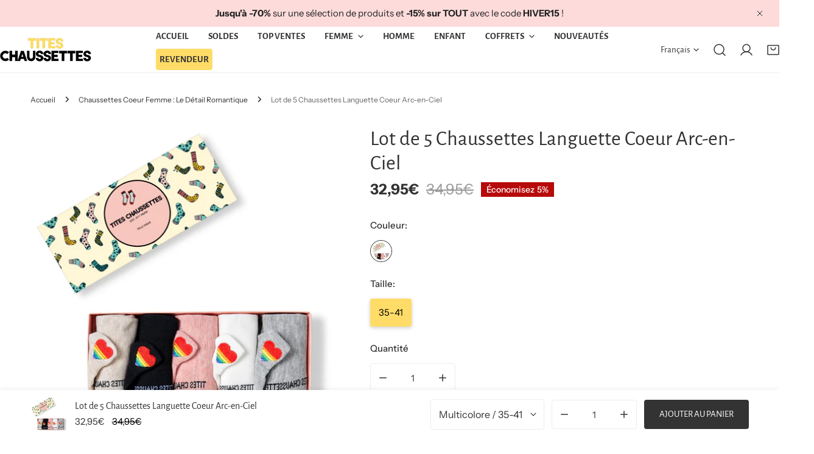

--- FILE ---
content_type: text/html; charset=utf-8
request_url: https://titeschaussettes.com/products/chaussettes-languette-coeur-arc-en-ciel-lot-x5
body_size: 61597
content:


<!doctype html>
<html
  class="no-js overflow-hidden"
  lang="fr"
  
>
  <head>

    <!-- Google Tag Manager -->
    <script>(function(w,d,s,l,i){w[l]=w[l]||[];w[l].push({'gtm.start':
    new Date().getTime(),event:'gtm.js'});var f=d.getElementsByTagName(s)[0],
    j=d.createElement(s),dl=l!='dataLayer'?'&l='+l:'';j.async=true;j.src=
    'https://www.googletagmanager.com/gtm.js?id='+i+dl;f.parentNode.insertBefore(j,f);
    })(window,document,'script','dataLayer','GTM-PV2XSSM');</script>
    <!-- End Google Tag Manager -->
    
    <meta charset="utf-8">
    <meta http-equiv="X-UA-Compatible" content="IE=edge">
    <meta name="viewport" content="width=device-width,initial-scale=1">
    <meta name="theme-color" content="">
    <link rel="canonical" href="https://titeschaussettes.com/products/chaussettes-languette-coeur-arc-en-ciel-lot-x5">
    <link rel="preconnect" href="https://cdn.shopify.com" crossorigin><link rel="icon" type="image/png" href="//titeschaussettes.com/cdn/shop/files/00_Favicon.png?crop=center&height=32&v=1640726279&width=32"><link rel="preconnect" href="https://fonts.shopifycdn.com" crossorigin><title>
      Lot de 5 Chaussettes Languette Coeur Arc-en-Ciel | Titeschaussettes
</title>

    
      <meta name="description" content="Lot de 5 chaussettes avec languette cœur arc-en-ciel. Douces, extensibles et anti-ampoules. Pour un style coloré, romantique et confortable.">
    


    
    

<meta property="og:site_name" content="Titeschaussettes">
<meta property="og:url" content="https://titeschaussettes.com/products/chaussettes-languette-coeur-arc-en-ciel-lot-x5">
<meta property="og:title" content="Lot de 5 Chaussettes Languette Coeur Arc-en-Ciel | Titeschaussettes">
<meta property="og:type" content="product">
<meta property="og:description" content="Lot de 5 chaussettes avec languette cœur arc-en-ciel. Douces, extensibles et anti-ampoules. Pour un style coloré, romantique et confortable."><meta property="og:image" content="http://titeschaussettes.com/cdn/shop/files/lot-de-5-chaussettes-languette-coeur-arc-en-ciel.webp?v=1747922353">
  <meta property="og:image:secure_url" content="https://titeschaussettes.com/cdn/shop/files/lot-de-5-chaussettes-languette-coeur-arc-en-ciel.webp?v=1747922353">
  <meta property="og:image:width" content="1200">
  <meta property="og:image:height" content="1200"><meta property="og:price:amount" content="32,95">
  <meta property="og:price:currency" content="EUR"><meta name="twitter:card" content="summary_large_image">
<meta name="twitter:title" content="Lot de 5 Chaussettes Languette Coeur Arc-en-Ciel | Titeschaussettes">
<meta name="twitter:description" content="Lot de 5 chaussettes avec languette cœur arc-en-ciel. Douces, extensibles et anti-ampoules. Pour un style coloré, romantique et confortable.">

    
<style data-shopify>
    @font-face {
  font-family: "Instrument Sans";
  font-weight: 400;
  font-style: normal;
  font-display: swap;
  src: url("//titeschaussettes.com/cdn/fonts/instrument_sans/instrumentsans_n4.db86542ae5e1596dbdb28c279ae6c2086c4c5bfa.woff2") format("woff2"),
       url("//titeschaussettes.com/cdn/fonts/instrument_sans/instrumentsans_n4.510f1b081e58d08c30978f465518799851ef6d8b.woff") format("woff");
}

    @font-face {
  font-family: "Instrument Sans";
  font-weight: 700;
  font-style: normal;
  font-display: swap;
  src: url("//titeschaussettes.com/cdn/fonts/instrument_sans/instrumentsans_n7.e4ad9032e203f9a0977786c356573ced65a7419a.woff2") format("woff2"),
       url("//titeschaussettes.com/cdn/fonts/instrument_sans/instrumentsans_n7.b9e40f166fb7639074ba34738101a9d2990bb41a.woff") format("woff");
}

    @font-face {
  font-family: "Instrument Sans";
  font-weight: 500;
  font-style: normal;
  font-display: swap;
  src: url("//titeschaussettes.com/cdn/fonts/instrument_sans/instrumentsans_n5.1ce463e1cc056566f977610764d93d4704464858.woff2") format("woff2"),
       url("//titeschaussettes.com/cdn/fonts/instrument_sans/instrumentsans_n5.9079eb7bba230c9d8d8d3a7d101aa9d9f40b6d14.woff") format("woff");
}

    @font-face {
  font-family: "Instrument Sans";
  font-weight: 500;
  font-style: italic;
  font-display: swap;
  src: url("//titeschaussettes.com/cdn/fonts/instrument_sans/instrumentsans_i5.d2033775d4997e4dcd0d47ebdd5234b5c14e3f53.woff2") format("woff2"),
       url("//titeschaussettes.com/cdn/fonts/instrument_sans/instrumentsans_i5.8e3cfa86b65acf809ce72bc4f9b58f185ef6b8c7.woff") format("woff");
}

    @font-face {
  font-family: "Instrument Sans";
  font-weight: 400;
  font-style: italic;
  font-display: swap;
  src: url("//titeschaussettes.com/cdn/fonts/instrument_sans/instrumentsans_i4.028d3c3cd8d085648c808ceb20cd2fd1eb3560e5.woff2") format("woff2"),
       url("//titeschaussettes.com/cdn/fonts/instrument_sans/instrumentsans_i4.7e90d82df8dee29a99237cd19cc529d2206706a2.woff") format("woff");
}

    @font-face {
  font-family: "Instrument Sans";
  font-weight: 700;
  font-style: italic;
  font-display: swap;
  src: url("//titeschaussettes.com/cdn/fonts/instrument_sans/instrumentsans_i7.d6063bb5d8f9cbf96eace9e8801697c54f363c6a.woff2") format("woff2"),
       url("//titeschaussettes.com/cdn/fonts/instrument_sans/instrumentsans_i7.ce33afe63f8198a3ac4261b826b560103542cd36.woff") format("woff");
}

    @font-face {
  font-family: "Alegreya Sans";
  font-weight: 400;
  font-style: normal;
  font-display: swap;
  src: url("//titeschaussettes.com/cdn/fonts/alegreya_sans/alegreyasans_n4.e332e76eefe545db0f9180cd382ce06e2f88055f.woff2") format("woff2"),
       url("//titeschaussettes.com/cdn/fonts/alegreya_sans/alegreyasans_n4.2f538e6a7581234d2f67054a40fbfd36d80c2e56.woff") format("woff");
}

  @font-face {
  font-family: "Alegreya Sans";
  font-weight: 700;
  font-style: normal;
  font-display: swap;
  src: url("//titeschaussettes.com/cdn/fonts/alegreya_sans/alegreyasans_n7.3d9476fb0ebeda6ade9688d66cdb9524e329b866.woff2") format("woff2"),
       url("//titeschaussettes.com/cdn/fonts/alegreya_sans/alegreyasans_n7.f29cc7ebdc42d1112e7f77e7b4655fa02c985111.woff") format("woff");
}

    :root {
  		--animation-duration: 600ms;

  		--animation-fade-in-up: z-fade-in-up var(--animation-duration) cubic-bezier(0, 0, 0.3, 1) forwards;
  		--animation-fade-in-left: z-fade-in-left var(--animation-duration) cubic-bezier(0, 0, 0.3, 1) forwards;
  		--animation-fade-in-right: z-fade-in-right var(--animation-duration) cubic-bezier(0, 0, 0.3, 1) forwards;
  		--animation-fade-in-left-rtl: z-fade-in-left-rtl var(--animation-duration) cubic-bezier(0, 0, 0.3, 1) forwards;
  		--animation-fade-in-right-rtl: z-fade-in-right-rtl var(--animation-duration) cubic-bezier(0, 0, 0.3, 1) forwards;
  			--animation-fade-in: z-fade-in calc(var(--animation-duration) * 2) cubic-bezier(0, 0, 0.3, 1) forwards;
  		--animation-zoom-fade: z-zoom-fade var(--animation-duration) cubic-bezier(0, 0, 0.3, 1) forwards;

        --font-body-family: "Instrument Sans", sans-serif;
        --font-body-style: normal;
        --font-body-weight: 400;
        --font-body-weight-bolder: 500;
  		--font-menu-weight: 400;
  		--font-btn-weight: 400;

        --font-heading-family: "Alegreya Sans", sans-serif;
        --font-heading-style: normal;
        --font-heading-weight: 400;
        --font-subheading-weight: 700;
        --font-pcard-title-weight: 400;

        
            --font-btn-family: "Alegreya Sans", sans-serif;
        
        
            --font-menu-family: "Alegreya Sans", sans-serif;
        

  		
            --font-subheading-family: "Alegreya Sans", sans-serif;
        

        --navigation-transform:none;
        --btn-transform:uppercase;
        --product-title-transform:uppercase;
        --font-heading-transform:none;
        --font-mega-transform:none;
  		--font-subheading-transform: none;

        --font-body-scale: 1.0;
        --font-heading-scale: 1.0;
  		--font-subheading-scale: 1.0;
  		--font-mega-scale: 4.0;
  		--font-pcard-title-scale: 1.0;
        --font-heading-spacing: 0px;
  		--font-subheading-spacing: 0px;

        --font-hxl-size: calc(var(--font-mega-scale) * 1rem);
  		--font-h0-size: calc(var(--font-heading-scale) * 4.8rem);
        --font-h1-size: calc(var(--font-heading-scale) * 4rem);
        --font-h2-size: calc(var(--font-heading-scale) * 3.4rem);
        --font-h3-size: calc(var(--font-heading-scale) * 2.8rem);
        --font-h4-size: calc(var(--font-heading-scale) * 2.2rem);
        --font-h5-size: calc(var(--font-heading-scale) * 1.8rem);
        --font-h6-size: calc(var(--font-heading-scale) * 1.6rem);
  		--font-subheading-size: calc(var(--font-subheading-scale) * 1.5rem);
  		--font-pcard-title-size: calc(var(--font-pcard-title-scale) * 1.5rem);

  		--font-heading-mobile-scale: 0.8;

        --btn-height: 48px;
        --btn-rounded: 4px;

        --color-header-transparent-text: #222222;
        --color-cart-bubble: #222222;
        --color-overlay-bg: #222222;
        --color-overlay-alpha: 64;
        --color-badge-sale: #b70a0a;
        --color-badge-soldout: #222222;
        --color-badge-hot: #222222;
        --color-badge-new: #207758;

        --spacing-sections-desktop: 100px;
        --spacing-sections-mobile: 40px;
        --container-width: 1400px;
        --fluid-container-width: 1680px;
        --narrow-container-width: 880px;
        --fluid-offset: 5rem;
        --offset-margin: calc((100vw - var(--container-width)) / 2);
        --arrow-down: url(//titeschaussettes.com/cdn/shop/t/118/assets/ar-down.svg?v=31605338494599912611752821205);
        --card-corner-radius: 0px;
        --color-swatch-radius: 50%;
        --color-swatch-size: 3.6rem;
        --column-gap-mobile: min(var(--column-gap,1.5rem));
        --header-padding-bottom-small: 2rem;
        --header-padding-bottom: 4rem;
        --header-padding-bottom-large: 6rem;
        --header-padding-bottom-mobile: 3.2rem;
    }

    

:root{
                --color-base-text: 51, 51, 51;
                --color-base-heading: 51, 51, 51;
                --color-base-primary: 51, 51, 51;
                --color-base-background-1: 255, 255, 255;
                --color-base-background-2: 243, 242, 242;
            }
            :root,.color-background-1, .tippy-box[data-theme~='color-background-1'] {
            --color-primary: #333333;
            --color-border: #ededed;
            --color-background: #ffffff;
            --color-text-body: #333333;
            --color-text-heading: #333333;
            --color-highlight: #f2aea4;
            --color-link: #333333;
            --color-link-hover: #333333;
            --color-bg-1: #ffffff;
            --color-bg-2: #f3f2f2;
            --color-btn-bg: #333333;
            --color-btn-text: #ffffff;
            --color-btn-secondary-bg: #ffdc68;
            --color-btn-secondary-border: #ededed;
            --color-btn-secondary-text: #333333;
            --color-btn-bg-hover: #ffdc68;
            --color-btn-text-hover: #222222;
            --color-field-bg: #ffffff;
            --color-field-text: #333333;
            --color-field-text-rgb: 51, 51, 51;
            --color-tooltip-bg: #333333;
            --color-tooltip-text: #ffffff;
            --color-product-title: #333333;
            --color-product-price: #333333;
            --color-header-bg: #ffffff;
            --color-header-text: #333333;
            --color-menu-text: #333333;
            --color-menu-text-hover: #333333;
            --color-foreground: 51, 51, 51;
            --color-btn-before: #fff4ce;
        }
       @media screen and (max-width: 767.98px) {
        body .md-down\:color-background-1 {
            --color-primary: #333333;
            --color-border: #ededed;
            --color-background: #ffffff;
            --color-text-body: #333333;
            --color-text-heading: #333333;
            --color-highlight: #f2aea4;
            --color-link: #333333;
            --color-link-hover: #333333;
            --color-bg-1: #ffffff;
            --color-bg-2: #f3f2f2;
            --color-btn-bg: #333333;
            --color-btn-text: #ffffff;
            --color-btn-secondary-bg: #ffdc68;
            --color-btn-secondary-border: #ededed;
            --color-btn-secondary-text: #333333;
            --color-btn-bg-hover: #ffdc68;
            --color-btn-text-hover: #222222;
            --color-field-bg: #ffffff;
            --color-field-text: #333333;
            --color-field-text-rgb: 51, 51, 51;
            --color-tooltip-bg: #333333;
            --color-tooltip-text: #ffffff;
            --color-product-title: #333333;
            --color-product-price: #333333;
            --color-header-bg: #ffffff;
            --color-header-text: #333333;
            --color-menu-text: #333333;
            --color-menu-text-hover: #333333;
            --color-foreground: 51, 51, 51;
            --color-btn-before: #fff4ce;
        }
       }
    

.color-background-2, .tippy-box[data-theme~='color-background-2'] {
            --color-primary: #000000;
            --color-border: #ffffff;
            --color-background: #f3f2f2;
            --color-text-body: #222222;
            --color-text-heading: #222222;
            --color-highlight: #ffdc68;
            --color-link: #222222;
            --color-link-hover: #222222;
            --color-bg-1: #f3f2f2;
            --color-bg-2: #f3f2f2;
            --color-btn-bg: #000000;
            --color-btn-text: #ffffff;
            --color-btn-secondary-bg: #f3f2f2;
            --color-btn-secondary-border: #ededed;
            --color-btn-secondary-text: #222222;
            --color-btn-bg-hover: #ffdc68;
            --color-btn-text-hover: #222222;
            --color-field-bg: #ffffff;
            --color-field-text: #222222;
            --color-field-text-rgb: 34, 34, 34;
            --color-tooltip-bg: #222222;
            --color-tooltip-text: #ffffff;
            --color-product-title: #222222;
            --color-product-price: #222222;
            --color-header-bg: #f3f2f2;
            --color-header-text: #222222;
            --color-menu-text: #222222;
            --color-menu-text-hover: #222222;
            --color-foreground: 34, 34, 34;
            --color-btn-before: #fff4ce;
        }
       @media screen and (max-width: 767.98px) {
        body .md-down\:color-background-2 {
            --color-primary: #000000;
            --color-border: #ffffff;
            --color-background: #f3f2f2;
            --color-text-body: #222222;
            --color-text-heading: #222222;
            --color-highlight: #ffdc68;
            --color-link: #222222;
            --color-link-hover: #222222;
            --color-bg-1: #f3f2f2;
            --color-bg-2: #f3f2f2;
            --color-btn-bg: #000000;
            --color-btn-text: #ffffff;
            --color-btn-secondary-bg: #f3f2f2;
            --color-btn-secondary-border: #ededed;
            --color-btn-secondary-text: #222222;
            --color-btn-bg-hover: #ffdc68;
            --color-btn-text-hover: #222222;
            --color-field-bg: #ffffff;
            --color-field-text: #222222;
            --color-field-text-rgb: 34, 34, 34;
            --color-tooltip-bg: #222222;
            --color-tooltip-text: #ffffff;
            --color-product-title: #222222;
            --color-product-price: #222222;
            --color-header-bg: #f3f2f2;
            --color-header-text: #222222;
            --color-menu-text: #222222;
            --color-menu-text-hover: #222222;
            --color-foreground: 34, 34, 34;
            --color-btn-before: #fff4ce;
        }
       }
    

.color-inverse, .tippy-box[data-theme~='color-inverse'] {
            --color-primary: #333333;
            --color-border: #eeeeee;
            --color-background: #f5fabb;
            --color-text-body: #333333;
            --color-text-heading: #333333;
            --color-highlight: #e97750;
            --color-link: #333333;
            --color-link-hover: #333333;
            --color-bg-1: #f5fabb;
            --color-bg-2: #5f9585;
            --color-btn-bg: #333333;
            --color-btn-text: #ffffff;
            --color-btn-secondary-bg: #ededed;
            --color-btn-secondary-border: #ededed;
            --color-btn-secondary-text: #444444;
            --color-btn-bg-hover: #000000;
            --color-btn-text-hover: #ffffff;
            --color-field-bg: #ffffff;
            --color-field-text: #444444;
            --color-field-text-rgb: 68, 68, 68;
            --color-tooltip-bg: #ffffff;
            --color-tooltip-text: #444444;
            --color-product-title: #333333;
            --color-product-price: #ffffff;
            --color-header-bg: #f5fabb;
            --color-header-text: #333333;
            --color-menu-text: #333333;
            --color-menu-text-hover: #333333;
            --color-foreground: 51, 51, 51;
            --color-btn-before: #333333;
        }
       @media screen and (max-width: 767.98px) {
        body .md-down\:color-inverse {
            --color-primary: #333333;
            --color-border: #eeeeee;
            --color-background: #f5fabb;
            --color-text-body: #333333;
            --color-text-heading: #333333;
            --color-highlight: #e97750;
            --color-link: #333333;
            --color-link-hover: #333333;
            --color-bg-1: #f5fabb;
            --color-bg-2: #5f9585;
            --color-btn-bg: #333333;
            --color-btn-text: #ffffff;
            --color-btn-secondary-bg: #ededed;
            --color-btn-secondary-border: #ededed;
            --color-btn-secondary-text: #444444;
            --color-btn-bg-hover: #000000;
            --color-btn-text-hover: #ffffff;
            --color-field-bg: #ffffff;
            --color-field-text: #444444;
            --color-field-text-rgb: 68, 68, 68;
            --color-tooltip-bg: #ffffff;
            --color-tooltip-text: #444444;
            --color-product-title: #333333;
            --color-product-price: #ffffff;
            --color-header-bg: #f5fabb;
            --color-header-text: #333333;
            --color-menu-text: #333333;
            --color-menu-text-hover: #333333;
            --color-foreground: 51, 51, 51;
            --color-btn-before: #333333;
        }
       }
    

.color-accent, .tippy-box[data-theme~='color-accent'] {
            --color-primary: #444444;
            --color-border: #ededed;
            --color-background: #fedbdb;
            --color-text-body: #222222;
            --color-text-heading: #444444;
            --color-highlight: #fd7f15;
            --color-link: #222222;
            --color-link-hover: #222222;
            --color-bg-1: #fedbdb;
            --color-bg-2: #f6f3ee;
            --color-btn-bg: #444444;
            --color-btn-text: #ffffff;
            --color-btn-secondary-bg: #ededed;
            --color-btn-secondary-border: #ededed;
            --color-btn-secondary-text: #444444;
            --color-btn-bg-hover: #000000;
            --color-btn-text-hover: #ffffff;
            --color-field-bg: #ffffff;
            --color-field-text: #444444;
            --color-field-text-rgb: 68, 68, 68;
            --color-tooltip-bg: #ffffff;
            --color-tooltip-text: #444444;
            --color-product-title: #444444;
            --color-product-price: #444444;
            --color-header-bg: #fedbdb;
            --color-header-text: #222222;
            --color-menu-text: #222222;
            --color-menu-text-hover: #222222;
            --color-foreground: 34, 34, 34;
            --color-btn-before: #333333;
        }
       @media screen and (max-width: 767.98px) {
        body .md-down\:color-accent {
            --color-primary: #444444;
            --color-border: #ededed;
            --color-background: #fedbdb;
            --color-text-body: #222222;
            --color-text-heading: #444444;
            --color-highlight: #fd7f15;
            --color-link: #222222;
            --color-link-hover: #222222;
            --color-bg-1: #fedbdb;
            --color-bg-2: #f6f3ee;
            --color-btn-bg: #444444;
            --color-btn-text: #ffffff;
            --color-btn-secondary-bg: #ededed;
            --color-btn-secondary-border: #ededed;
            --color-btn-secondary-text: #444444;
            --color-btn-bg-hover: #000000;
            --color-btn-text-hover: #ffffff;
            --color-field-bg: #ffffff;
            --color-field-text: #444444;
            --color-field-text-rgb: 68, 68, 68;
            --color-tooltip-bg: #ffffff;
            --color-tooltip-text: #444444;
            --color-product-title: #444444;
            --color-product-price: #444444;
            --color-header-bg: #fedbdb;
            --color-header-text: #222222;
            --color-menu-text: #222222;
            --color-menu-text-hover: #222222;
            --color-foreground: 34, 34, 34;
            --color-btn-before: #333333;
        }
       }
    

.color-scheme-bc4a096f-47f9-4141-9ef7-6cfa59db2227, .tippy-box[data-theme~='color-scheme-bc4a096f-47f9-4141-9ef7-6cfa59db2227'] {
            --color-primary: #ffffff;
            --color-border: #ededed;
            --color-background: #444444;
            --color-text-body: #ffffff;
            --color-text-heading: #ffffff;
            --color-highlight: #e97750;
            --color-link: #ffffff;
            --color-link-hover: #ffffff;
            --color-bg-1: #444444;
            --color-bg-2: #f6f3ee;
            --color-btn-bg: #ffffff;
            --color-btn-text: #444444;
            --color-btn-secondary-bg: #ededed;
            --color-btn-secondary-border: #ededed;
            --color-btn-secondary-text: #444444;
            --color-btn-bg-hover: #000000;
            --color-btn-text-hover: #ffffff;
            --color-field-bg: #ffffff;
            --color-field-text: #444444;
            --color-field-text-rgb: 68, 68, 68;
            --color-tooltip-bg: #444444;
            --color-tooltip-text: #ffffff;
            --color-product-title: #ffffff;
            --color-product-price: #444444;
            --color-header-bg: #444444;
            --color-header-text: #ffffff;
            --color-menu-text: #ffffff;
            --color-menu-text-hover: #ffffff;
            --color-foreground: 255, 255, 255;
            --color-btn-before: #333333;
        }
       @media screen and (max-width: 767.98px) {
        body .md-down\:color-scheme-bc4a096f-47f9-4141-9ef7-6cfa59db2227 {
            --color-primary: #ffffff;
            --color-border: #ededed;
            --color-background: #444444;
            --color-text-body: #ffffff;
            --color-text-heading: #ffffff;
            --color-highlight: #e97750;
            --color-link: #ffffff;
            --color-link-hover: #ffffff;
            --color-bg-1: #444444;
            --color-bg-2: #f6f3ee;
            --color-btn-bg: #ffffff;
            --color-btn-text: #444444;
            --color-btn-secondary-bg: #ededed;
            --color-btn-secondary-border: #ededed;
            --color-btn-secondary-text: #444444;
            --color-btn-bg-hover: #000000;
            --color-btn-text-hover: #ffffff;
            --color-field-bg: #ffffff;
            --color-field-text: #444444;
            --color-field-text-rgb: 68, 68, 68;
            --color-tooltip-bg: #444444;
            --color-tooltip-text: #ffffff;
            --color-product-title: #ffffff;
            --color-product-price: #444444;
            --color-header-bg: #444444;
            --color-header-text: #ffffff;
            --color-menu-text: #ffffff;
            --color-menu-text-hover: #ffffff;
            --color-foreground: 255, 255, 255;
            --color-btn-before: #333333;
        }
       }
    

.color-scheme-6c3cb7bc-c3b2-44a7-8b61-25c7547e8185, .tippy-box[data-theme~='color-scheme-6c3cb7bc-c3b2-44a7-8b61-25c7547e8185'] {
            --color-primary: #444444;
            --color-border: #ededed;
            --color-background: #d4e4eb;
            --color-text-body: #444444;
            --color-text-heading: #444444;
            --color-highlight: #e97750;
            --color-link: #444444;
            --color-link-hover: #444444;
            --color-bg-1: #d4e4eb;
            --color-bg-2: #f6f3ee;
            --color-btn-bg: #444444;
            --color-btn-text: #ffffff;
            --color-btn-secondary-bg: #ededed;
            --color-btn-secondary-border: #ededed;
            --color-btn-secondary-text: #444444;
            --color-btn-bg-hover: #000000;
            --color-btn-text-hover: #ffffff;
            --color-field-bg: #ffffff;
            --color-field-text: #444444;
            --color-field-text-rgb: 68, 68, 68;
            --color-tooltip-bg: #444444;
            --color-tooltip-text: #ffffff;
            --color-product-title: #444444;
            --color-product-price: #444444;
            --color-header-bg: #d4e4eb;
            --color-header-text: #444444;
            --color-menu-text: #444444;
            --color-menu-text-hover: #444444;
            --color-foreground: 68, 68, 68;
            --color-btn-before: #333333;
        }
       @media screen and (max-width: 767.98px) {
        body .md-down\:color-scheme-6c3cb7bc-c3b2-44a7-8b61-25c7547e8185 {
            --color-primary: #444444;
            --color-border: #ededed;
            --color-background: #d4e4eb;
            --color-text-body: #444444;
            --color-text-heading: #444444;
            --color-highlight: #e97750;
            --color-link: #444444;
            --color-link-hover: #444444;
            --color-bg-1: #d4e4eb;
            --color-bg-2: #f6f3ee;
            --color-btn-bg: #444444;
            --color-btn-text: #ffffff;
            --color-btn-secondary-bg: #ededed;
            --color-btn-secondary-border: #ededed;
            --color-btn-secondary-text: #444444;
            --color-btn-bg-hover: #000000;
            --color-btn-text-hover: #ffffff;
            --color-field-bg: #ffffff;
            --color-field-text: #444444;
            --color-field-text-rgb: 68, 68, 68;
            --color-tooltip-bg: #444444;
            --color-tooltip-text: #ffffff;
            --color-product-title: #444444;
            --color-product-price: #444444;
            --color-header-bg: #d4e4eb;
            --color-header-text: #444444;
            --color-menu-text: #444444;
            --color-menu-text-hover: #444444;
            --color-foreground: 68, 68, 68;
            --color-btn-before: #333333;
        }
       }
    

.color-scheme-cd86e7e6-de2f-48b8-a41b-9e9c750ce36e, .tippy-box[data-theme~='color-scheme-cd86e7e6-de2f-48b8-a41b-9e9c750ce36e'] {
            --color-primary: #444444;
            --color-border: #ededed;
            --color-background: #ede1da;
            --color-text-body: #444444;
            --color-text-heading: #444444;
            --color-highlight: #e97750;
            --color-link: #444444;
            --color-link-hover: #444444;
            --color-bg-1: #ede1da;
            --color-bg-2: #ffffff;
            --color-btn-bg: #444444;
            --color-btn-text: #ffffff;
            --color-btn-secondary-bg: #ededed;
            --color-btn-secondary-border: #ededed;
            --color-btn-secondary-text: #444444;
            --color-btn-bg-hover: #000000;
            --color-btn-text-hover: #ffffff;
            --color-field-bg: #ffffff;
            --color-field-text: #444444;
            --color-field-text-rgb: 68, 68, 68;
            --color-tooltip-bg: #444444;
            --color-tooltip-text: #ffffff;
            --color-product-title: #444444;
            --color-product-price: #444444;
            --color-header-bg: #ede1da;
            --color-header-text: #444444;
            --color-menu-text: #444444;
            --color-menu-text-hover: #444444;
            --color-foreground: 68, 68, 68;
            --color-btn-before: #333333;
        }
       @media screen and (max-width: 767.98px) {
        body .md-down\:color-scheme-cd86e7e6-de2f-48b8-a41b-9e9c750ce36e {
            --color-primary: #444444;
            --color-border: #ededed;
            --color-background: #ede1da;
            --color-text-body: #444444;
            --color-text-heading: #444444;
            --color-highlight: #e97750;
            --color-link: #444444;
            --color-link-hover: #444444;
            --color-bg-1: #ede1da;
            --color-bg-2: #ffffff;
            --color-btn-bg: #444444;
            --color-btn-text: #ffffff;
            --color-btn-secondary-bg: #ededed;
            --color-btn-secondary-border: #ededed;
            --color-btn-secondary-text: #444444;
            --color-btn-bg-hover: #000000;
            --color-btn-text-hover: #ffffff;
            --color-field-bg: #ffffff;
            --color-field-text: #444444;
            --color-field-text-rgb: 68, 68, 68;
            --color-tooltip-bg: #444444;
            --color-tooltip-text: #ffffff;
            --color-product-title: #444444;
            --color-product-price: #444444;
            --color-header-bg: #ede1da;
            --color-header-text: #444444;
            --color-menu-text: #444444;
            --color-menu-text-hover: #444444;
            --color-foreground: 68, 68, 68;
            --color-btn-before: #333333;
        }
       }
    

.color-scheme-2decda75-2865-45aa-b5b2-b786ea87004a, .tippy-box[data-theme~='color-scheme-2decda75-2865-45aa-b5b2-b786ea87004a'] {
            --color-primary: #444444;
            --color-border: #ededed;
            --color-background: #c5d3d1;
            --color-text-body: #444444;
            --color-text-heading: #444444;
            --color-highlight: #e97750;
            --color-link: #444444;
            --color-link-hover: #444444;
            --color-bg-1: #c5d3d1;
            --color-bg-2: #f6f3ee;
            --color-btn-bg: #444444;
            --color-btn-text: #ffffff;
            --color-btn-secondary-bg: #ededed;
            --color-btn-secondary-border: #ededed;
            --color-btn-secondary-text: #444444;
            --color-btn-bg-hover: #000000;
            --color-btn-text-hover: #ffffff;
            --color-field-bg: #ffffff;
            --color-field-text: #444444;
            --color-field-text-rgb: 68, 68, 68;
            --color-tooltip-bg: #444444;
            --color-tooltip-text: #ffffff;
            --color-product-title: #444444;
            --color-product-price: #444444;
            --color-header-bg: #c5d3d1;
            --color-header-text: #444444;
            --color-menu-text: #444444;
            --color-menu-text-hover: #444444;
            --color-foreground: 68, 68, 68;
            --color-btn-before: #333333;
        }
       @media screen and (max-width: 767.98px) {
        body .md-down\:color-scheme-2decda75-2865-45aa-b5b2-b786ea87004a {
            --color-primary: #444444;
            --color-border: #ededed;
            --color-background: #c5d3d1;
            --color-text-body: #444444;
            --color-text-heading: #444444;
            --color-highlight: #e97750;
            --color-link: #444444;
            --color-link-hover: #444444;
            --color-bg-1: #c5d3d1;
            --color-bg-2: #f6f3ee;
            --color-btn-bg: #444444;
            --color-btn-text: #ffffff;
            --color-btn-secondary-bg: #ededed;
            --color-btn-secondary-border: #ededed;
            --color-btn-secondary-text: #444444;
            --color-btn-bg-hover: #000000;
            --color-btn-text-hover: #ffffff;
            --color-field-bg: #ffffff;
            --color-field-text: #444444;
            --color-field-text-rgb: 68, 68, 68;
            --color-tooltip-bg: #444444;
            --color-tooltip-text: #ffffff;
            --color-product-title: #444444;
            --color-product-price: #444444;
            --color-header-bg: #c5d3d1;
            --color-header-text: #444444;
            --color-menu-text: #444444;
            --color-menu-text-hover: #444444;
            --color-foreground: 68, 68, 68;
            --color-btn-before: #333333;
        }
       }
    

.color-scheme-fcaebfc7-5916-4b13-b092-c835c69b831f, .tippy-box[data-theme~='color-scheme-fcaebfc7-5916-4b13-b092-c835c69b831f'] {
            --color-primary: #ffffff;
            --color-border: #ffffff;
            --color-background: #8b4028;
            --color-text-body: #ffffff;
            --color-text-heading: #ffffff;
            --color-highlight: #e97750;
            --color-link: #ffffff;
            --color-link-hover: #ffffff;
            --color-bg-1: #8b4028;
            --color-bg-2: #f6f3ee;
            --color-btn-bg: #ffffff;
            --color-btn-text: #333333;
            --color-btn-secondary-bg: #ededed;
            --color-btn-secondary-border: #ededed;
            --color-btn-secondary-text: #333333;
            --color-btn-bg-hover: #000000;
            --color-btn-text-hover: #ffffff;
            --color-field-bg: #ffffff;
            --color-field-text: #333333;
            --color-field-text-rgb: 51, 51, 51;
            --color-tooltip-bg: #333333;
            --color-tooltip-text: #ffffff;
            --color-product-title: #ffffff;
            --color-product-price: #333333;
            --color-header-bg: #8b4028;
            --color-header-text: #ffffff;
            --color-menu-text: #ffffff;
            --color-menu-text-hover: #ffffff;
            --color-foreground: 255, 255, 255;
            --color-btn-before: #333333;
        }
       @media screen and (max-width: 767.98px) {
        body .md-down\:color-scheme-fcaebfc7-5916-4b13-b092-c835c69b831f {
            --color-primary: #ffffff;
            --color-border: #ffffff;
            --color-background: #8b4028;
            --color-text-body: #ffffff;
            --color-text-heading: #ffffff;
            --color-highlight: #e97750;
            --color-link: #ffffff;
            --color-link-hover: #ffffff;
            --color-bg-1: #8b4028;
            --color-bg-2: #f6f3ee;
            --color-btn-bg: #ffffff;
            --color-btn-text: #333333;
            --color-btn-secondary-bg: #ededed;
            --color-btn-secondary-border: #ededed;
            --color-btn-secondary-text: #333333;
            --color-btn-bg-hover: #000000;
            --color-btn-text-hover: #ffffff;
            --color-field-bg: #ffffff;
            --color-field-text: #333333;
            --color-field-text-rgb: 51, 51, 51;
            --color-tooltip-bg: #333333;
            --color-tooltip-text: #ffffff;
            --color-product-title: #ffffff;
            --color-product-price: #333333;
            --color-header-bg: #8b4028;
            --color-header-text: #ffffff;
            --color-menu-text: #ffffff;
            --color-menu-text-hover: #ffffff;
            --color-foreground: 255, 255, 255;
            --color-btn-before: #333333;
        }
       }
    

.color-scheme-74903436-ffa1-45a9-863a-c26715e0e40a, .tippy-box[data-theme~='color-scheme-74903436-ffa1-45a9-863a-c26715e0e40a'] {
            --color-primary: #333333;
            --color-border: #ededed;
            --color-background: #ffffff;
            --color-text-body: #333333;
            --color-text-heading: #333333;
            --color-highlight: #e97750;
            --color-link: #333333;
            --color-link-hover: #333333;
            --color-bg-1: #ffffff;
            --color-bg-2: #f3f2f2;
            --color-btn-bg: #333333;
            --color-btn-text: #ffffff;
            --color-btn-secondary-bg: #ededed;
            --color-btn-secondary-border: #ededed;
            --color-btn-secondary-text: #333333;
            --color-btn-bg-hover: #000000;
            --color-btn-text-hover: #ffffff;
            --color-field-bg: #ffffff;
            --color-field-text: #333333;
            --color-field-text-rgb: 51, 51, 51;
            --color-tooltip-bg: #333333;
            --color-tooltip-text: #ffffff;
            --color-product-title: #333333;
            --color-product-price: #333333;
            --color-header-bg: #ffffff;
            --color-header-text: #333333;
            --color-menu-text: #333333;
            --color-menu-text-hover: #333333;
            --color-foreground: 51, 51, 51;
            --color-btn-before: #333333;
        }
       @media screen and (max-width: 767.98px) {
        body .md-down\:color-scheme-74903436-ffa1-45a9-863a-c26715e0e40a {
            --color-primary: #333333;
            --color-border: #ededed;
            --color-background: #ffffff;
            --color-text-body: #333333;
            --color-text-heading: #333333;
            --color-highlight: #e97750;
            --color-link: #333333;
            --color-link-hover: #333333;
            --color-bg-1: #ffffff;
            --color-bg-2: #f3f2f2;
            --color-btn-bg: #333333;
            --color-btn-text: #ffffff;
            --color-btn-secondary-bg: #ededed;
            --color-btn-secondary-border: #ededed;
            --color-btn-secondary-text: #333333;
            --color-btn-bg-hover: #000000;
            --color-btn-text-hover: #ffffff;
            --color-field-bg: #ffffff;
            --color-field-text: #333333;
            --color-field-text-rgb: 51, 51, 51;
            --color-tooltip-bg: #333333;
            --color-tooltip-text: #ffffff;
            --color-product-title: #333333;
            --color-product-price: #333333;
            --color-header-bg: #ffffff;
            --color-header-text: #333333;
            --color-menu-text: #333333;
            --color-menu-text-hover: #333333;
            --color-foreground: 51, 51, 51;
            --color-btn-before: #333333;
        }
       }
    

.color-scheme-afd495b1-1b8a-4e4b-a994-ebe0990817fb, .tippy-box[data-theme~='color-scheme-afd495b1-1b8a-4e4b-a994-ebe0990817fb'] {
            --color-primary: #333333;
            --color-border: #ededed;
            --color-background: #ffffff;
            --color-text-body: #333333;
            --color-text-heading: #333333;
            --color-highlight: #f2aea4;
            --color-link: #333333;
            --color-link-hover: #333333;
            --color-bg-1: #ffffff;
            --color-bg-2: #f3f2f2;
            --color-btn-bg: #f4d93e;
            --color-btn-text: #333333;
            --color-btn-secondary-bg: #f4d93e;
            --color-btn-secondary-border: #ededed;
            --color-btn-secondary-text: #333333;
            --color-btn-bg-hover: #000000;
            --color-btn-text-hover: #ffffff;
            --color-field-bg: #ffffff;
            --color-field-text: #333333;
            --color-field-text-rgb: 51, 51, 51;
            --color-tooltip-bg: #333333;
            --color-tooltip-text: #ffffff;
            --color-product-title: #333333;
            --color-product-price: #333333;
            --color-header-bg: #ffffff;
            --color-header-text: #333333;
            --color-menu-text: #333333;
            --color-menu-text-hover: #333333;
            --color-foreground: 51, 51, 51;
            --color-btn-before: #333333;
        }
       @media screen and (max-width: 767.98px) {
        body .md-down\:color-scheme-afd495b1-1b8a-4e4b-a994-ebe0990817fb {
            --color-primary: #333333;
            --color-border: #ededed;
            --color-background: #ffffff;
            --color-text-body: #333333;
            --color-text-heading: #333333;
            --color-highlight: #f2aea4;
            --color-link: #333333;
            --color-link-hover: #333333;
            --color-bg-1: #ffffff;
            --color-bg-2: #f3f2f2;
            --color-btn-bg: #f4d93e;
            --color-btn-text: #333333;
            --color-btn-secondary-bg: #f4d93e;
            --color-btn-secondary-border: #ededed;
            --color-btn-secondary-text: #333333;
            --color-btn-bg-hover: #000000;
            --color-btn-text-hover: #ffffff;
            --color-field-bg: #ffffff;
            --color-field-text: #333333;
            --color-field-text-rgb: 51, 51, 51;
            --color-tooltip-bg: #333333;
            --color-tooltip-text: #ffffff;
            --color-product-title: #333333;
            --color-product-price: #333333;
            --color-header-bg: #ffffff;
            --color-header-text: #333333;
            --color-menu-text: #333333;
            --color-menu-text-hover: #333333;
            --color-foreground: 51, 51, 51;
            --color-btn-before: #333333;
        }
       }
    
    body, .color-background-1, .color-background-2, .color-inverse, .color-accent, .color-scheme-bc4a096f-47f9-4141-9ef7-6cfa59db2227, .color-scheme-6c3cb7bc-c3b2-44a7-8b61-25c7547e8185, .color-scheme-cd86e7e6-de2f-48b8-a41b-9e9c750ce36e, .color-scheme-2decda75-2865-45aa-b5b2-b786ea87004a, .color-scheme-fcaebfc7-5916-4b13-b092-c835c69b831f, .color-scheme-74903436-ffa1-45a9-863a-c26715e0e40a, .color-scheme-afd495b1-1b8a-4e4b-a994-ebe0990817fb {
        color: var(--color-text-body);
        background-color: var(--color-background);
    }
    @media screen and (max-width: 767.98px) {
        .md-down\:color-background-1, .md-down\:color-background-2, .md-down\:color-inverse, .md-down\:color-accent, .md-down\:color-scheme-bc4a096f-47f9-4141-9ef7-6cfa59db2227, .md-down\:color-scheme-6c3cb7bc-c3b2-44a7-8b61-25c7547e8185, .md-down\:color-scheme-cd86e7e6-de2f-48b8-a41b-9e9c750ce36e, .md-down\:color-scheme-2decda75-2865-45aa-b5b2-b786ea87004a, .md-down\:color-scheme-fcaebfc7-5916-4b13-b092-c835c69b831f, .md-down\:color-scheme-74903436-ffa1-45a9-863a-c26715e0e40a, .md-down\:color-scheme-afd495b1-1b8a-4e4b-a994-ebe0990817fb {
            color: var(--color-text-body);
            background-color: var(--color-background);
        }
    }
    *,
    *::before,
    *::after {
        box-sizing: border-box;
    }
    html {
        font-size: calc(var(--font-body-scale) * 62.5%);
    }
    body {
        min-height: 100%;
        font-size: 1.5rem;
        margin: 0;
        font-family: var(--font-body-family);
        font-style: var(--font-body-style);
        font-weight: var(--font-body-weight);
        -webkit-font-smoothing: antialiased;
        -moz-osx-font-smoothing: grayscale;
        line-height: calc(1 + 0.6 / var(--font-body-scale));
        --font-body-size: 1.5rem;
    }
    h1, h2, h3, h4, h5, h6, .h1, .h2, .h3, .h4, .h5, .h6, .h0, .h-xl {
        font-family: var(--font-heading-family);
        font-style: var(--font-heading-style);
        font-weight: var(--font-heading-weight);
        text-transform: var(--font-heading-transform);
        color: var(--color-text-heading);
        line-height: calc(1 + 0.2 / max(1, var(--font-heading-scale)));
        letter-spacing: var(--font-heading-spacing, 0px);
        word-break: break-word;
        margin: 0 0 1.2rem;
    }
  .h-xl {
  		text-transform: var(--font-mega-transform, unset);
  }
  @media (max-width: 639px) {
  	h1, h2, h3, h4, h5, h6, .h1, .h2, .h3, .h4, .h5, .h6, .h0, .h-xl {
  		line-height: calc(1 + 0.2 / max(1, var(--font-heading-mobile-scale)));
  	}
  }
    .h-xl {
        font-size: calc(var(--font-mega-scale) * var(--font-heading-mobile-scale) * 0.8rem);
    }
    .h0 {
        font-size: calc(var(--font-heading-mobile-scale) * var(--font-h0-size));
    }
    h1,.h1 {
        font-size: calc(var(--font-heading-mobile-scale) * var(--font-h1-size));
    }
    h2,.h2 {
        font-size: calc(var(--font-heading-mobile-scale) * var(--font-h2-size));
    }
    h3,.h3 {
        font-size: calc(var(--font-heading-mobile-scale) * var(--font-h3-size));
    }
    h4,.h4 {
        font-size: calc(var(--font-heading-mobile-scale) * var(--font-h4-size));
    }
    h5,.h5 {
        font-size: calc(var(--font-heading-mobile-scale) * 1.8rem);
    }
    h6,.h6 {
        font-size: calc(var(--font-heading-scale) * 1.6rem);
    }
    @media (min-width: 1024px) {
      .h-xl {
        font-size: calc(var(--font-hxl-size) * 0.7);
      }
      .h0 {
        font-size: calc(var(--font-h0-size) * 0.7);
      }
      h1, .h1 {
        font-size: calc(var(--font-h1-size) * 0.7);
      }
      h2, .h2 {
        font-size: calc(var(--font-h2-size) * 0.7);
      }
    }
    @media (min-width: 1280px) {
        .h-xl {
            font-size: var(--font-hxl-size);
        }
        .h0 {
            font-size: var(--font-h0-size);
        }
        h1, .h1 {
            font-size: var(--font-h1-size);
        }
        h2, .h2 {
            font-size: var(--font-h2-size);
        }
        h3, .h3 {
            font-size: var(--font-h3-size);
        }
        h4, .h4 {
            font-size: var(--font-h4-size);
        }
        h5, .h5 {
            font-size: var(--font-h5-size);
        }
        h6, .h6 {
            font-size: var(--font-h6-size);
        }
    }

    .flickity-button,
    [template],
    .hidden,
    .tooltip,
    [data-aria-hidden=true],
    [hidden], .critical-hidden,
    .site-header .critical-hidden, .topbar .critical-hidden, .announcement-bar .critical-hidden {
        display: none
    }
    .flex {
        display: flex;
    }
    [style*="--aspect-ratio"] {
        position: relative;
        overflow: hidden;
    }
    [style*="--aspect-ratio"]:before {
        content: "";
        height: 0;
        display: block;
        padding-top: calc(100%/(0 + var(--aspect-ratio, 16/9)));
    }
    [style*="--aspect-ratio"]>:first-child {
        top: 0;
        right: 0;
        bottom: 0;
        left: 0;
        position: absolute!important;
        object-fit: cover;
        width: 100%;
        height: 100%;
    }
    @media (max-width: 639px) {
        [style*="--aspect-ratio"]:before {
            padding-top: calc(100%/(0 + var(--aspect-ratio-mobile, var(--aspect-ratio, 16/9))));
        }
    }
    .overflow-hidden {
        overflow: hidden;
    }
    .content-visibility-auto {
        content-visibility: auto;
    }
    .h-full {
        height: 100%;
    }
    .w-full {
        width: 100%;
    }
    @media (max-width: 1440px) {
        .container-fluid .flickity-wrapper:not(.flickity-controls-group) .flickity-button.previous {
            left: calc(var(--button-size) + (1rem - var(--column-gap, 3rem) / 2)) !important;
        }
        .container-fluid .flickity-wrapper:not(.flickity-controls-group) .flickity-button.next {
            right: calc(var(--button-size) + (1rem - var(--column-gap, 3rem) / 2)) !important;
        }
    }
    .spr-container .spr-header-title {
        font-size: var(--font-h2-size);
    }

    @media (max-width: 639px) {
        .spr-container .spr-header-title {
            font-size: calc(var(--font-heading-mobile-scale) * 3.4rem);
        }
        :root {
            --color-swatch-size: 4.4rem;
        }
    }
    
</style>

    <link href="//titeschaussettes.com/cdn/shop/t/118/assets/theme.css?v=3467566331623844511752821205" rel="stylesheet" type="text/css" media="all" />
    <link href="//titeschaussettes.com/cdn/shop/t/118/assets/base.css?v=103782105103953140791752821205" rel="stylesheet" type="text/css" media="all" />
    <link href="//titeschaussettes.com/cdn/shop/t/118/assets/grid.css?v=913245138577777111752821205" rel="stylesheet" type="text/css" media="all" />
    <link href="//titeschaussettes.com/cdn/shop/t/118/assets/components.css?v=28858017938151506431752821205" rel="stylesheet" type="text/css" media="all" />
    <link href="//titeschaussettes.com/cdn/shop/t/118/assets/custom.css?v=30303598670461002171752821205" rel="stylesheet" type="text/css" media="all" />
    <link
      rel="preload"
      href="//titeschaussettes.com/cdn/shop/t/118/assets/non-critical.css?v=149497915044068732211752821205"
      as="style"
      onload="this.onload=null;this.rel='stylesheet';"
    >
    <link
      rel="preload"
      href="//titeschaussettes.com/cdn/shop/t/118/assets/flickity-component.css?v=65715219852513897511752821205"
      as="style"
      onload="this.onload=null;this.rel='stylesheet';"
    >
    <link
      rel="preload"
      href="//titeschaussettes.com/cdn/shop/t/118/assets/modal-component.css?v=52909933762003547871752821205"
      as="style"
      onload="this.onload=null;this.rel='stylesheet';"
    >
    <link
      rel="preload"
      href="//titeschaussettes.com/cdn/shop/t/118/assets/drawer-component.css?v=150872408552405000701752821205"
      as="style"
      onload="this.onload=null;this.rel='stylesheet';"
    >

    <noscript>
      <link href="//titeschaussettes.com/cdn/shop/t/118/assets/non-critical.css?v=149497915044068732211752821205" rel="stylesheet" type="text/css" media="all" />
      <link href="//titeschaussettes.com/cdn/shop/t/118/assets/components.css?v=28858017938151506431752821205" rel="stylesheet" type="text/css" media="all" />
      <link href="//titeschaussettes.com/cdn/shop/t/118/assets/flickity-component.css?v=65715219852513897511752821205" rel="stylesheet" type="text/css" media="all" />
      <link href="//titeschaussettes.com/cdn/shop/t/118/assets/modal-component.css?v=52909933762003547871752821205" rel="stylesheet" type="text/css" media="all" />
      <link href="//titeschaussettes.com/cdn/shop/t/118/assets/drawer-component.css?v=150872408552405000701752821205" rel="stylesheet" type="text/css" media="all" />
      
    </noscript>
    <script src="//titeschaussettes.com/cdn/shop/t/118/assets/vendor.js?v=97358944675225969581752821205" defer="defer"></script>
    <script src="//titeschaussettes.com/cdn/shop/t/118/assets/global.js?v=18116794951912594361752821205" defer="defer"></script>
    <script src="//titeschaussettes.com/cdn/shop/t/118/assets/lazy-image.js?v=68169924899378488731752821205" defer="defer"></script>
    <script src="//titeschaussettes.com/cdn/shop/t/118/assets/product-form.js?v=184177247524669186781752821205" defer="defer"></script><script>
      document.documentElement.className = document.documentElement.className.replace('no-js', 'js');
    </script>

    <script>window.performance && window.performance.mark && window.performance.mark('shopify.content_for_header.start');</script><meta name="google-site-verification" content="Oa4NZoG32i3n6sL23l7OOI2x0LYXJkXMKiwZ9qB2LoA">
<meta id="shopify-digital-wallet" name="shopify-digital-wallet" content="/690683961/digital_wallets/dialog">
<meta name="shopify-checkout-api-token" content="23e20555774ae81331463a4085356bd2">
<meta id="in-context-paypal-metadata" data-shop-id="690683961" data-venmo-supported="false" data-environment="production" data-locale="fr_FR" data-paypal-v4="true" data-currency="EUR">
<link rel="alternate" hreflang="x-default" href="https://titeschaussettes.com/products/chaussettes-languette-coeur-arc-en-ciel-lot-x5">
<link rel="alternate" hreflang="fr" href="https://titeschaussettes.com/products/chaussettes-languette-coeur-arc-en-ciel-lot-x5">
<link rel="alternate" hreflang="en" href="https://titeschaussettes.com/en/products/chaussettes-languette-coeur-arc-en-ciel-lot-x5">
<link rel="alternate" hreflang="de" href="https://titeschaussettes.com/de/products/chaussettes-languette-coeur-arc-en-ciel-lot-x5">
<link rel="alternate" hreflang="fr-BE" href="https://titeschaussettes.be/products/chaussettes-languette-coeur-arc-en-ciel-lot-x5">
<link rel="alternate" type="application/json+oembed" href="https://titeschaussettes.com/products/chaussettes-languette-coeur-arc-en-ciel-lot-x5.oembed">
<script async="async" src="/checkouts/internal/preloads.js?locale=fr-FR"></script>
<script id="apple-pay-shop-capabilities" type="application/json">{"shopId":690683961,"countryCode":"FR","currencyCode":"EUR","merchantCapabilities":["supports3DS"],"merchantId":"gid:\/\/shopify\/Shop\/690683961","merchantName":"Titeschaussettes","requiredBillingContactFields":["postalAddress","email","phone"],"requiredShippingContactFields":["postalAddress","email","phone"],"shippingType":"shipping","supportedNetworks":["visa","masterCard","amex","maestro"],"total":{"type":"pending","label":"Titeschaussettes","amount":"1.00"},"shopifyPaymentsEnabled":true,"supportsSubscriptions":true}</script>
<script id="shopify-features" type="application/json">{"accessToken":"23e20555774ae81331463a4085356bd2","betas":["rich-media-storefront-analytics"],"domain":"titeschaussettes.com","predictiveSearch":true,"shopId":690683961,"locale":"fr"}</script>
<script>var Shopify = Shopify || {};
Shopify.shop = "titeschaussettes.myshopify.com";
Shopify.locale = "fr";
Shopify.currency = {"active":"EUR","rate":"1.0"};
Shopify.country = "FR";
Shopify.theme = {"name":"Après Soldes 2025","id":184009523545,"schema_name":"Zest","schema_version":"8.3.0","theme_store_id":1611,"role":"main"};
Shopify.theme.handle = "null";
Shopify.theme.style = {"id":null,"handle":null};
Shopify.cdnHost = "titeschaussettes.com/cdn";
Shopify.routes = Shopify.routes || {};
Shopify.routes.root = "/";</script>
<script type="module">!function(o){(o.Shopify=o.Shopify||{}).modules=!0}(window);</script>
<script>!function(o){function n(){var o=[];function n(){o.push(Array.prototype.slice.apply(arguments))}return n.q=o,n}var t=o.Shopify=o.Shopify||{};t.loadFeatures=n(),t.autoloadFeatures=n()}(window);</script>
<script id="shop-js-analytics" type="application/json">{"pageType":"product"}</script>
<script defer="defer" async type="module" src="//titeschaussettes.com/cdn/shopifycloud/shop-js/modules/v2/client.init-shop-cart-sync_BcDpqI9l.fr.esm.js"></script>
<script defer="defer" async type="module" src="//titeschaussettes.com/cdn/shopifycloud/shop-js/modules/v2/chunk.common_a1Rf5Dlz.esm.js"></script>
<script defer="defer" async type="module" src="//titeschaussettes.com/cdn/shopifycloud/shop-js/modules/v2/chunk.modal_Djra7sW9.esm.js"></script>
<script type="module">
  await import("//titeschaussettes.com/cdn/shopifycloud/shop-js/modules/v2/client.init-shop-cart-sync_BcDpqI9l.fr.esm.js");
await import("//titeschaussettes.com/cdn/shopifycloud/shop-js/modules/v2/chunk.common_a1Rf5Dlz.esm.js");
await import("//titeschaussettes.com/cdn/shopifycloud/shop-js/modules/v2/chunk.modal_Djra7sW9.esm.js");

  window.Shopify.SignInWithShop?.initShopCartSync?.({"fedCMEnabled":true,"windoidEnabled":true});

</script>
<script id="__st">var __st={"a":690683961,"offset":3600,"reqid":"8a59cb4c-8358-4ab3-98ca-aeb62346e4b0-1769325180","pageurl":"titeschaussettes.com\/products\/chaussettes-languette-coeur-arc-en-ciel-lot-x5","u":"9111bee8340c","p":"product","rtyp":"product","rid":8409024266585};</script>
<script>window.ShopifyPaypalV4VisibilityTracking = true;</script>
<script id="captcha-bootstrap">!function(){'use strict';const t='contact',e='account',n='new_comment',o=[[t,t],['blogs',n],['comments',n],[t,'customer']],c=[[e,'customer_login'],[e,'guest_login'],[e,'recover_customer_password'],[e,'create_customer']],r=t=>t.map((([t,e])=>`form[action*='/${t}']:not([data-nocaptcha='true']) input[name='form_type'][value='${e}']`)).join(','),a=t=>()=>t?[...document.querySelectorAll(t)].map((t=>t.form)):[];function s(){const t=[...o],e=r(t);return a(e)}const i='password',u='form_key',d=['recaptcha-v3-token','g-recaptcha-response','h-captcha-response',i],f=()=>{try{return window.sessionStorage}catch{return}},m='__shopify_v',_=t=>t.elements[u];function p(t,e,n=!1){try{const o=window.sessionStorage,c=JSON.parse(o.getItem(e)),{data:r}=function(t){const{data:e,action:n}=t;return t[m]||n?{data:e,action:n}:{data:t,action:n}}(c);for(const[e,n]of Object.entries(r))t.elements[e]&&(t.elements[e].value=n);n&&o.removeItem(e)}catch(o){console.error('form repopulation failed',{error:o})}}const l='form_type',E='cptcha';function T(t){t.dataset[E]=!0}const w=window,h=w.document,L='Shopify',v='ce_forms',y='captcha';let A=!1;((t,e)=>{const n=(g='f06e6c50-85a8-45c8-87d0-21a2b65856fe',I='https://cdn.shopify.com/shopifycloud/storefront-forms-hcaptcha/ce_storefront_forms_captcha_hcaptcha.v1.5.2.iife.js',D={infoText:'Protégé par hCaptcha',privacyText:'Confidentialité',termsText:'Conditions'},(t,e,n)=>{const o=w[L][v],c=o.bindForm;if(c)return c(t,g,e,D).then(n);var r;o.q.push([[t,g,e,D],n]),r=I,A||(h.body.append(Object.assign(h.createElement('script'),{id:'captcha-provider',async:!0,src:r})),A=!0)});var g,I,D;w[L]=w[L]||{},w[L][v]=w[L][v]||{},w[L][v].q=[],w[L][y]=w[L][y]||{},w[L][y].protect=function(t,e){n(t,void 0,e),T(t)},Object.freeze(w[L][y]),function(t,e,n,w,h,L){const[v,y,A,g]=function(t,e,n){const i=e?o:[],u=t?c:[],d=[...i,...u],f=r(d),m=r(i),_=r(d.filter((([t,e])=>n.includes(e))));return[a(f),a(m),a(_),s()]}(w,h,L),I=t=>{const e=t.target;return e instanceof HTMLFormElement?e:e&&e.form},D=t=>v().includes(t);t.addEventListener('submit',(t=>{const e=I(t);if(!e)return;const n=D(e)&&!e.dataset.hcaptchaBound&&!e.dataset.recaptchaBound,o=_(e),c=g().includes(e)&&(!o||!o.value);(n||c)&&t.preventDefault(),c&&!n&&(function(t){try{if(!f())return;!function(t){const e=f();if(!e)return;const n=_(t);if(!n)return;const o=n.value;o&&e.removeItem(o)}(t);const e=Array.from(Array(32),(()=>Math.random().toString(36)[2])).join('');!function(t,e){_(t)||t.append(Object.assign(document.createElement('input'),{type:'hidden',name:u})),t.elements[u].value=e}(t,e),function(t,e){const n=f();if(!n)return;const o=[...t.querySelectorAll(`input[type='${i}']`)].map((({name:t})=>t)),c=[...d,...o],r={};for(const[a,s]of new FormData(t).entries())c.includes(a)||(r[a]=s);n.setItem(e,JSON.stringify({[m]:1,action:t.action,data:r}))}(t,e)}catch(e){console.error('failed to persist form',e)}}(e),e.submit())}));const S=(t,e)=>{t&&!t.dataset[E]&&(n(t,e.some((e=>e===t))),T(t))};for(const o of['focusin','change'])t.addEventListener(o,(t=>{const e=I(t);D(e)&&S(e,y())}));const B=e.get('form_key'),M=e.get(l),P=B&&M;t.addEventListener('DOMContentLoaded',(()=>{const t=y();if(P)for(const e of t)e.elements[l].value===M&&p(e,B);[...new Set([...A(),...v().filter((t=>'true'===t.dataset.shopifyCaptcha))])].forEach((e=>S(e,t)))}))}(h,new URLSearchParams(w.location.search),n,t,e,['guest_login'])})(!0,!0)}();</script>
<script integrity="sha256-4kQ18oKyAcykRKYeNunJcIwy7WH5gtpwJnB7kiuLZ1E=" data-source-attribution="shopify.loadfeatures" defer="defer" src="//titeschaussettes.com/cdn/shopifycloud/storefront/assets/storefront/load_feature-a0a9edcb.js" crossorigin="anonymous"></script>
<script data-source-attribution="shopify.dynamic_checkout.dynamic.init">var Shopify=Shopify||{};Shopify.PaymentButton=Shopify.PaymentButton||{isStorefrontPortableWallets:!0,init:function(){window.Shopify.PaymentButton.init=function(){};var t=document.createElement("script");t.src="https://titeschaussettes.com/cdn/shopifycloud/portable-wallets/latest/portable-wallets.fr.js",t.type="module",document.head.appendChild(t)}};
</script>
<script data-source-attribution="shopify.dynamic_checkout.buyer_consent">
  function portableWalletsHideBuyerConsent(e){var t=document.getElementById("shopify-buyer-consent"),n=document.getElementById("shopify-subscription-policy-button");t&&n&&(t.classList.add("hidden"),t.setAttribute("aria-hidden","true"),n.removeEventListener("click",e))}function portableWalletsShowBuyerConsent(e){var t=document.getElementById("shopify-buyer-consent"),n=document.getElementById("shopify-subscription-policy-button");t&&n&&(t.classList.remove("hidden"),t.removeAttribute("aria-hidden"),n.addEventListener("click",e))}window.Shopify?.PaymentButton&&(window.Shopify.PaymentButton.hideBuyerConsent=portableWalletsHideBuyerConsent,window.Shopify.PaymentButton.showBuyerConsent=portableWalletsShowBuyerConsent);
</script>
<script>
  function portableWalletsCleanup(e){e&&e.src&&console.error("Failed to load portable wallets script "+e.src);var t=document.querySelectorAll("shopify-accelerated-checkout .shopify-payment-button__skeleton, shopify-accelerated-checkout-cart .wallet-cart-button__skeleton"),e=document.getElementById("shopify-buyer-consent");for(let e=0;e<t.length;e++)t[e].remove();e&&e.remove()}function portableWalletsNotLoadedAsModule(e){e instanceof ErrorEvent&&"string"==typeof e.message&&e.message.includes("import.meta")&&"string"==typeof e.filename&&e.filename.includes("portable-wallets")&&(window.removeEventListener("error",portableWalletsNotLoadedAsModule),window.Shopify.PaymentButton.failedToLoad=e,"loading"===document.readyState?document.addEventListener("DOMContentLoaded",window.Shopify.PaymentButton.init):window.Shopify.PaymentButton.init())}window.addEventListener("error",portableWalletsNotLoadedAsModule);
</script>

<script type="module" src="https://titeschaussettes.com/cdn/shopifycloud/portable-wallets/latest/portable-wallets.fr.js" onError="portableWalletsCleanup(this)" crossorigin="anonymous"></script>
<script nomodule>
  document.addEventListener("DOMContentLoaded", portableWalletsCleanup);
</script>

<link id="shopify-accelerated-checkout-styles" rel="stylesheet" media="screen" href="https://titeschaussettes.com/cdn/shopifycloud/portable-wallets/latest/accelerated-checkout-backwards-compat.css" crossorigin="anonymous">
<style id="shopify-accelerated-checkout-cart">
        #shopify-buyer-consent {
  margin-top: 1em;
  display: inline-block;
  width: 100%;
}

#shopify-buyer-consent.hidden {
  display: none;
}

#shopify-subscription-policy-button {
  background: none;
  border: none;
  padding: 0;
  text-decoration: underline;
  font-size: inherit;
  cursor: pointer;
}

#shopify-subscription-policy-button::before {
  box-shadow: none;
}

      </style>
<script id="sections-script" data-sections="announcement-bar,footer" defer="defer" src="//titeschaussettes.com/cdn/shop/t/118/compiled_assets/scripts.js?v=13235"></script>
<script>window.performance && window.performance.mark && window.performance.mark('shopify.content_for_header.end');</script>
<link
        rel="preload"
        as="font"
        href="//titeschaussettes.com/cdn/fonts/instrument_sans/instrumentsans_n4.db86542ae5e1596dbdb28c279ae6c2086c4c5bfa.woff2"
        type="font/woff2"
        crossorigin
        fetchpriority="high"
      ><link
        rel="preload"
        as="font"
        href="//titeschaussettes.com/cdn/fonts/alegreya_sans/alegreyasans_n4.e332e76eefe545db0f9180cd382ce06e2f88055f.woff2"
        type="font/woff2"
        crossorigin
        fetchpriority="high"
      >
    
  <!-- BEGIN app block: shopify://apps/eg-auto-add-to-cart/blocks/app-embed/0f7d4f74-1e89-4820-aec4-6564d7e535d2 -->










  
    <script
      async
      type="text/javascript"
      src="https://cdn.506.io/eg/script.js?shop=titeschaussettes.myshopify.com&v=7"
    ></script>
  



  <meta id="easygift-shop" itemid="c2hvcF8kXzE3NjkzMjUxODA=" content="{&quot;isInstalled&quot;:true,&quot;installedOn&quot;:&quot;2025-09-17T16:35:16.581Z&quot;,&quot;appVersion&quot;:&quot;3.0&quot;,&quot;subscriptionName&quot;:&quot;Standard&quot;,&quot;cartAnalytics&quot;:true,&quot;freeTrialEndsOn&quot;:null,&quot;settings&quot;:{&quot;reminderBannerStyle&quot;:{&quot;position&quot;:{&quot;horizontal&quot;:&quot;right&quot;,&quot;vertical&quot;:&quot;bottom&quot;},&quot;closingMode&quot;:&quot;doNotAutoClose&quot;,&quot;cssStyles&quot;:&quot;&quot;,&quot;displayAfter&quot;:5,&quot;headerText&quot;:&quot;&quot;,&quot;imageUrl&quot;:null,&quot;primaryColor&quot;:&quot;#000000&quot;,&quot;reshowBannerAfter&quot;:&quot;everyNewSession&quot;,&quot;selfcloseAfter&quot;:5,&quot;showImage&quot;:false,&quot;subHeaderText&quot;:&quot;&quot;},&quot;addedItemIdentifier&quot;:&quot;_Gifted&quot;,&quot;ignoreOtherAppLineItems&quot;:null,&quot;customVariantsInfoLifetimeMins&quot;:1440,&quot;redirectPath&quot;:null,&quot;ignoreNonStandardCartRequests&quot;:false,&quot;bannerStyle&quot;:{&quot;position&quot;:{&quot;horizontal&quot;:&quot;right&quot;,&quot;vertical&quot;:&quot;bottom&quot;},&quot;cssStyles&quot;:null,&quot;primaryColor&quot;:&quot;#000000&quot;},&quot;themePresetId&quot;:null,&quot;notificationStyle&quot;:{&quot;position&quot;:{&quot;horizontal&quot;:null,&quot;vertical&quot;:null},&quot;cssStyles&quot;:null,&quot;duration&quot;:null,&quot;hasCustomizations&quot;:false,&quot;primaryColor&quot;:null},&quot;fetchCartData&quot;:false,&quot;useLocalStorage&quot;:{&quot;enabled&quot;:false,&quot;expiryMinutes&quot;:null},&quot;popupStyle&quot;:{&quot;closeModalOutsideClick&quot;:true,&quot;priceShowZeroDecimals&quot;:true,&quot;addButtonText&quot;:null,&quot;cssStyles&quot;:null,&quot;dismissButtonText&quot;:null,&quot;hasCustomizations&quot;:false,&quot;imageUrl&quot;:null,&quot;outOfStockButtonText&quot;:null,&quot;primaryColor&quot;:null,&quot;secondaryColor&quot;:null,&quot;showProductLink&quot;:false,&quot;subscriptionLabel&quot;:null},&quot;refreshAfterBannerClick&quot;:false,&quot;disableReapplyRules&quot;:false,&quot;disableReloadOnFailedAddition&quot;:false,&quot;autoReloadCartPage&quot;:false,&quot;ajaxRedirectPath&quot;:null,&quot;allowSimultaneousRequests&quot;:false,&quot;applyRulesOnCheckout&quot;:false,&quot;enableCartCtrlOverrides&quot;:true,&quot;customRedirectFromCart&quot;:null,&quot;scriptSettings&quot;:{&quot;branding&quot;:{&quot;removalRequestSent&quot;:null,&quot;show&quot;:false},&quot;productPageRedirection&quot;:{&quot;enabled&quot;:false,&quot;products&quot;:[],&quot;redirectionURL&quot;:&quot;\/&quot;},&quot;debugging&quot;:{&quot;enabled&quot;:false,&quot;enabledOn&quot;:null,&quot;stringifyObj&quot;:false},&quot;enableBuyNowInterceptions&quot;:false,&quot;useFinalPrice&quot;:false,&quot;hideGiftedPropertyText&quot;:false,&quot;fetchCartDataBeforeRequest&quot;:false,&quot;customCSS&quot;:null,&quot;decodePayload&quot;:false,&quot;delayUpdates&quot;:2000,&quot;fetchProductInfoFromSavedDomain&quot;:false,&quot;hideAlertsOnFrontend&quot;:false,&quot;removeEGPropertyFromSplitActionLineItems&quot;:false,&quot;removeProductsAddedFromExpiredRules&quot;:false},&quot;accessToEnterprise&quot;:false},&quot;translations&quot;:null,&quot;defaultLocale&quot;:&quot;fr&quot;,&quot;shopDomain&quot;:&quot;titeschaussettes.com&quot;}">


<script defer>
  (async function() {
    try {

      const blockVersion = "v3"
      if (blockVersion != "v3") {
        return
      }

      let metaErrorFlag = false;
      if (metaErrorFlag) {
        return
      }

      // Parse metafields as JSON
      const metafields = {"easygift-rule-68cae43e5a5ada3f6bc79a94":{"schedule":{"enabled":false,"starts":null,"ends":null},"trigger":{"productTags":{"targets":[],"collectionInfo":null,"sellingPlan":null},"promoCode":null,"promoCodeDiscount":null,"type":"cartValue","minCartValue":50,"hasUpperCartValue":false,"upperCartValue":null,"products":[],"collections":[],"condition":null,"conditionMin":null,"conditionMax":null,"collectionSellingPlanType":null},"action":{"notification":{"enabled":true,"headerText":"1 Pochon Offert","showImage":true,"imageUrl":"https:\/\/cdn.shopify.com\/s\/files\/1\/0006\/9068\/3961\/files\/Pochon-tites-chaussettes-3.webp?v=1757943093"},"discount":{"issue":null,"type":"app","discountType":"percentage","title":"Pochon Offert","createdByEasyGift":true,"easygiftAppDiscount":true,"value":100,"id":"gid:\/\/shopify\/DiscountAutomaticNode\/2231576559961"},"popupOptions":{"showVariantsSeparately":false,"headline":null,"subHeadline":null,"showItemsPrice":false,"popupDismissable":false,"imageUrl":null,"persistPopup":false,"rewardQuantity":1,"showDiscountedPrice":false,"hideOOSItems":false},"banner":{"enabled":true,"headerText":"🎁 Votre commande mérite un écrin !","subHeaderText":"Un pochon Tites Chaussettes offert dès 50€ d’achat","showImage":true,"imageUrl":"https:\/\/cdn.shopify.com\/s\/files\/1\/0006\/9068\/3961\/files\/Pochon-tites-chaussettes-3.webp?v=1757943093","displayAfter":"5","closingMode":"doNotAutoClose","selfcloseAfter":"5","reshowBannerAfter":"everyNewSession","redirectLink":null},"type":"addAutomatically","products":[{"name":"Mon Pochon à Tites Chaussettes - Default Title","variantId":"56031831195993","variantGid":"gid:\/\/shopify\/ProductVariant\/56031831195993","productGid":"gid:\/\/shopify\/Product\/15754799055193","quantity":1,"handle":"mon-pochon-a-tites-chaussettes-pochon-offert-ou-disponible-a-l-unite","price":"4.95"}],"limit":1,"preventProductRemoval":false,"addAvailableProducts":false},"targeting":{"link":{"destination":null,"data":null,"cookieLifetime":14},"additionalCriteria":{"geo":{"include":[],"exclude":[]},"type":null,"customerTags":[],"customerTagsExcluded":[],"customerId":[],"orderCount":null,"hasOrderCountMax":false,"orderCountMax":null,"totalSpent":null,"hasTotalSpentMax":false,"totalSpentMax":null},"type":"all"},"settings":{"worksInReverse":true,"runsOncePerSession":false,"preventAddedItemPurchase":false,"showReminderBanner":false},"_id":"68cae43e5a5ada3f6bc79a94","name":"Pochon Offert","store":"68cae341bd97bd28e20be4b3","shop":"titeschaussettes","active":true,"translations":null,"createdAt":"2025-09-17T16:39:26.123Z","updatedAt":"2025-11-10T16:23:58.218Z","__v":0}};

      // Process metafields in JavaScript
      let savedRulesArray = [];
      for (const [key, value] of Object.entries(metafields)) {
        if (value) {
          for (const prop in value) {
            // avoiding Object.Keys for performance gain -- no need to make an array of keys.
            savedRulesArray.push(value);
            break;
          }
        }
      }

      const metaTag = document.createElement('meta');
      metaTag.id = 'easygift-rules';
      metaTag.content = JSON.stringify(savedRulesArray);
      metaTag.setAttribute('itemid', 'cnVsZXNfJF8xNzY5MzI1MTgw');

      document.head.appendChild(metaTag);
      } catch (err) {
        
      }
  })();
</script>


  <script
    type="text/javascript"
    defer
  >

    (function () {
      try {
        window.EG_INFO = window.EG_INFO || {};
        var shopInfo = {"isInstalled":true,"installedOn":"2025-09-17T16:35:16.581Z","appVersion":"3.0","subscriptionName":"Standard","cartAnalytics":true,"freeTrialEndsOn":null,"settings":{"reminderBannerStyle":{"position":{"horizontal":"right","vertical":"bottom"},"closingMode":"doNotAutoClose","cssStyles":"","displayAfter":5,"headerText":"","imageUrl":null,"primaryColor":"#000000","reshowBannerAfter":"everyNewSession","selfcloseAfter":5,"showImage":false,"subHeaderText":""},"addedItemIdentifier":"_Gifted","ignoreOtherAppLineItems":null,"customVariantsInfoLifetimeMins":1440,"redirectPath":null,"ignoreNonStandardCartRequests":false,"bannerStyle":{"position":{"horizontal":"right","vertical":"bottom"},"cssStyles":null,"primaryColor":"#000000"},"themePresetId":null,"notificationStyle":{"position":{"horizontal":null,"vertical":null},"cssStyles":null,"duration":null,"hasCustomizations":false,"primaryColor":null},"fetchCartData":false,"useLocalStorage":{"enabled":false,"expiryMinutes":null},"popupStyle":{"closeModalOutsideClick":true,"priceShowZeroDecimals":true,"addButtonText":null,"cssStyles":null,"dismissButtonText":null,"hasCustomizations":false,"imageUrl":null,"outOfStockButtonText":null,"primaryColor":null,"secondaryColor":null,"showProductLink":false,"subscriptionLabel":null},"refreshAfterBannerClick":false,"disableReapplyRules":false,"disableReloadOnFailedAddition":false,"autoReloadCartPage":false,"ajaxRedirectPath":null,"allowSimultaneousRequests":false,"applyRulesOnCheckout":false,"enableCartCtrlOverrides":true,"customRedirectFromCart":null,"scriptSettings":{"branding":{"removalRequestSent":null,"show":false},"productPageRedirection":{"enabled":false,"products":[],"redirectionURL":"\/"},"debugging":{"enabled":false,"enabledOn":null,"stringifyObj":false},"enableBuyNowInterceptions":false,"useFinalPrice":false,"hideGiftedPropertyText":false,"fetchCartDataBeforeRequest":false,"customCSS":null,"decodePayload":false,"delayUpdates":2000,"fetchProductInfoFromSavedDomain":false,"hideAlertsOnFrontend":false,"removeEGPropertyFromSplitActionLineItems":false,"removeProductsAddedFromExpiredRules":false},"accessToEnterprise":false},"translations":null,"defaultLocale":"fr","shopDomain":"titeschaussettes.com"};
        var productRedirectionEnabled = shopInfo.settings.scriptSettings.productPageRedirection.enabled;
        if (["Unlimited", "Enterprise"].includes(shopInfo.subscriptionName) && productRedirectionEnabled) {
          var products = shopInfo.settings.scriptSettings.productPageRedirection.products;
          if (products.length > 0) {
            var productIds = products.map(function(prod) {
              var productGid = prod.id;
              var productIdNumber = parseInt(productGid.split('/').pop());
              return productIdNumber;
            });
            var productInfo = {"id":8409024266585,"title":"Lot de 5 Chaussettes Languette Coeur Arc-en-Ciel","handle":"chaussettes-languette-coeur-arc-en-ciel-lot-x5","description":"\u003ch2 data-start=\"1762\" data-end=\"1853\"\u003eLot de 5 Chaussettes « Languette Cœur Arc-en-Ciel » – Style Joyeux et Confort Quotidien\u003c\/h2\u003e\n\u003cp data-start=\"1855\" data-end=\"2174\" class=\"\"\u003eApportez une vague de couleurs et de bonne humeur à vos pieds avec notre lot de 5 chaussettes \"Languette Cœur Arc-en-Ciel\". Chaque paire est équipée d’une languette protectrice ornée d’un petit cœur brodé multicolore, pour une touche romantique et fun, tout en prévenant les ampoules et les frottements.\u003c\/p\u003e\n\u003cp data-start=\"2176\" data-end=\"2483\" class=\"\"\u003eConfectionnées en \u003cstrong data-start=\"2194\" data-end=\"2234\"\u003ecoton doux mélangé à de l’élasthanne\u003c\/strong\u003e, ces chaussettes sont \u003cstrong data-start=\"2257\" data-end=\"2297\"\u003estretch, respirantes et confortables\u003c\/strong\u003e, parfaites pour un usage quotidien. Le lot se compose de 5 coloris essentiels et faciles à assortir : blanc, noir, gris, rose, et beige – pour varier les plaisirs et les styles.\u003c\/p\u003e\n\u003ch3 data-start=\"2485\" data-end=\"2505\" class=\"\"\u003eContenu du lot :\u003c\/h3\u003e\n\u003cul data-start=\"2506\" data-end=\"2747\"\u003e\n\u003cli data-start=\"2506\" data-end=\"2548\" class=\"\"\u003e\n\u003cp data-start=\"2508\" data-end=\"2548\" class=\"\"\u003e5 paires avec cœur arc-en-ciel brodé\u003c\/p\u003e\n\u003c\/li\u003e\n\u003cli data-start=\"2549\" data-end=\"2598\" class=\"\"\u003e\n\u003cp data-start=\"2551\" data-end=\"2598\" class=\"\"\u003eLanguette anti-frottement, protection talon\u003c\/p\u003e\n\u003c\/li\u003e\n\u003cli data-start=\"2599\" data-end=\"2646\" class=\"\"\u003e\n\u003cp data-start=\"2601\" data-end=\"2646\" class=\"\"\u003eCoton doux et extensible, confort optimal\u003c\/p\u003e\n\u003c\/li\u003e\n\u003cli data-start=\"2647\" data-end=\"2692\" class=\"\"\u003e\n\u003cp data-start=\"2649\" data-end=\"2692\" class=\"\"\u003eTaille unique stretch, adaptée à toutes\u003c\/p\u003e\n\u003c\/li\u003e\n\u003cli data-start=\"2693\" data-end=\"2747\" class=\"\"\u003e\n\u003cp data-start=\"2695\" data-end=\"2747\" class=\"\"\u003eParfait pour un look joyeux, pratique et féminin\u003c\/p\u003e\n\u003c\/li\u003e\n\u003c\/ul\u003e\n\u003cp data-start=\"2749\" data-end=\"2934\" class=\"\"\u003e👉 Découvrez aussi \u003ca href=\"https:\/\/titeschaussettes.com\/collections\/lot-coffrets\" target=\"_blank\" title=\"Nos coffrets de chaussettes\" rel=\"noopener\"\u003enos lots de chaussettes fantaisie\u003c\/a\u003e\u003ca href=\"https:\/\/titeschaussettes.com\/collections\/lot-coffrets\" rel=\"noopener\" target=\"_blank\"\u003e\u003c\/a\u003e\u003ca data-start=\"2772\" data-end=\"2885\" rel=\"noopener\" class=\"cursor-pointer\"\u003e et protectrices\u003c\/a\u003e pour allier confort et style en toute occasion !\u003c\/p\u003e\n\u003cul style=\"color: #000000; font-family: 'Helvetica Neue', Helvetica, Arial, sans-serif; font-size: 15px;\"\u003e\u003c\/ul\u003e","published_at":"2023-05-15T23:57:05+02:00","created_at":"2023-05-15T15:53:53+02:00","vendor":"QINYE","type":"Chaussette","tags":["Promotion","Sarenza"],"price":3295,"price_min":3295,"price_max":3295,"available":true,"price_varies":false,"compare_at_price":3495,"compare_at_price_min":3495,"compare_at_price_max":3495,"compare_at_price_varies":false,"variants":[{"id":46725787910489,"title":"Multicolore \/ 35-41","option1":"Multicolore","option2":"35-41","option3":null,"sku":"lot-lang-arc","requires_shipping":true,"taxable":true,"featured_image":{"id":50292515307865,"product_id":8409024266585,"position":1,"created_at":"2023-07-27T13:25:56+02:00","updated_at":"2025-05-22T15:59:13+02:00","alt":"Lot de 5 chaussettes avec languette cœur arc-en-ciel.","width":1200,"height":1200,"src":"\/\/titeschaussettes.com\/cdn\/shop\/files\/lot-de-5-chaussettes-languette-coeur-arc-en-ciel.webp?v=1747922353","variant_ids":[46725787910489]},"available":true,"name":"Lot de 5 Chaussettes Languette Coeur Arc-en-Ciel - Multicolore \/ 35-41","public_title":"Multicolore \/ 35-41","options":["Multicolore","35-41"],"price":3295,"weight":155,"compare_at_price":3495,"inventory_management":"shopify","barcode":"3701753502878","featured_media":{"alt":"Lot de 5 chaussettes avec languette cœur arc-en-ciel.","id":43291046674777,"position":1,"preview_image":{"aspect_ratio":1.0,"height":1200,"width":1200,"src":"\/\/titeschaussettes.com\/cdn\/shop\/files\/lot-de-5-chaussettes-languette-coeur-arc-en-ciel.webp?v=1747922353"}},"requires_selling_plan":false,"selling_plan_allocations":[]}],"images":["\/\/titeschaussettes.com\/cdn\/shop\/files\/lot-de-5-chaussettes-languette-coeur-arc-en-ciel.webp?v=1747922353","\/\/titeschaussettes.com\/cdn\/shop\/files\/lot-de-5-chaussettes-languette-coeur-arc-en-ciel-lot.webp?v=1747922363","\/\/titeschaussettes.com\/cdn\/shop\/files\/lot-de-5-chaussettes-languette-coeur-arc-en-ciel-lot-2.webp?v=1747922373","\/\/titeschaussettes.com\/cdn\/shop\/files\/lot-de-5-chaussettes-languette-coeur-arc-en-ciel-blanc.webp?v=1747922384","\/\/titeschaussettes.com\/cdn\/shop\/files\/lot-de-5-chaussettes-languette-coeur-arc-en-ciel-noir.webp?v=1747922393","\/\/titeschaussettes.com\/cdn\/shop\/files\/lot-de-5-chaussettes-languette-coeur-arc-en-ciel-gris.webp?v=1747922401","\/\/titeschaussettes.com\/cdn\/shop\/files\/lot-de-5-chaussettes-languette-coeur-arc-en-ciel-beige.webp?v=1747922412","\/\/titeschaussettes.com\/cdn\/shop\/files\/lot-de-5-chaussettes-languette-coeur-arc-en-ciel-rose.webp?v=1747922421"],"featured_image":"\/\/titeschaussettes.com\/cdn\/shop\/files\/lot-de-5-chaussettes-languette-coeur-arc-en-ciel.webp?v=1747922353","options":["Couleur","Taille"],"media":[{"alt":"Lot de 5 chaussettes avec languette cœur arc-en-ciel.","id":43291046674777,"position":1,"preview_image":{"aspect_ratio":1.0,"height":1200,"width":1200,"src":"\/\/titeschaussettes.com\/cdn\/shop\/files\/lot-de-5-chaussettes-languette-coeur-arc-en-ciel.webp?v=1747922353"},"aspect_ratio":1.0,"height":1200,"media_type":"image","src":"\/\/titeschaussettes.com\/cdn\/shop\/files\/lot-de-5-chaussettes-languette-coeur-arc-en-ciel.webp?v=1747922353","width":1200},{"alt":"Lot de 5 chaussettes avec languette cœur arc-en-ciel.","id":43290075136345,"position":2,"preview_image":{"aspect_ratio":1.0,"height":1200,"width":1200,"src":"\/\/titeschaussettes.com\/cdn\/shop\/files\/lot-de-5-chaussettes-languette-coeur-arc-en-ciel-lot.webp?v=1747922363"},"aspect_ratio":1.0,"height":1200,"media_type":"image","src":"\/\/titeschaussettes.com\/cdn\/shop\/files\/lot-de-5-chaussettes-languette-coeur-arc-en-ciel-lot.webp?v=1747922363","width":1200},{"alt":"Lot de 5 chaussettes avec languette cœur arc-en-ciel.","id":43290075103577,"position":3,"preview_image":{"aspect_ratio":1.0,"height":1200,"width":1200,"src":"\/\/titeschaussettes.com\/cdn\/shop\/files\/lot-de-5-chaussettes-languette-coeur-arc-en-ciel-lot-2.webp?v=1747922373"},"aspect_ratio":1.0,"height":1200,"media_type":"image","src":"\/\/titeschaussettes.com\/cdn\/shop\/files\/lot-de-5-chaussettes-languette-coeur-arc-en-ciel-lot-2.webp?v=1747922373","width":1200},{"alt":"Lot de 5 chaussettes avec languette cœur arc-en-ciel.","id":43290074939737,"position":4,"preview_image":{"aspect_ratio":1.0,"height":1200,"width":1200,"src":"\/\/titeschaussettes.com\/cdn\/shop\/files\/lot-de-5-chaussettes-languette-coeur-arc-en-ciel-blanc.webp?v=1747922384"},"aspect_ratio":1.0,"height":1200,"media_type":"image","src":"\/\/titeschaussettes.com\/cdn\/shop\/files\/lot-de-5-chaussettes-languette-coeur-arc-en-ciel-blanc.webp?v=1747922384","width":1200},{"alt":"Lot de 5 chaussettes avec languette cœur arc-en-ciel.","id":43290075005273,"position":5,"preview_image":{"aspect_ratio":1.0,"height":1200,"width":1200,"src":"\/\/titeschaussettes.com\/cdn\/shop\/files\/lot-de-5-chaussettes-languette-coeur-arc-en-ciel-noir.webp?v=1747922393"},"aspect_ratio":1.0,"height":1200,"media_type":"image","src":"\/\/titeschaussettes.com\/cdn\/shop\/files\/lot-de-5-chaussettes-languette-coeur-arc-en-ciel-noir.webp?v=1747922393","width":1200},{"alt":"Lot de 5 chaussettes avec languette cœur arc-en-ciel.","id":43290074972505,"position":6,"preview_image":{"aspect_ratio":1.0,"height":1200,"width":1200,"src":"\/\/titeschaussettes.com\/cdn\/shop\/files\/lot-de-5-chaussettes-languette-coeur-arc-en-ciel-gris.webp?v=1747922401"},"aspect_ratio":1.0,"height":1200,"media_type":"image","src":"\/\/titeschaussettes.com\/cdn\/shop\/files\/lot-de-5-chaussettes-languette-coeur-arc-en-ciel-gris.webp?v=1747922401","width":1200},{"alt":"Lot de 5 chaussettes avec languette cœur arc-en-ciel.","id":43290074906969,"position":7,"preview_image":{"aspect_ratio":1.0,"height":1200,"width":1200,"src":"\/\/titeschaussettes.com\/cdn\/shop\/files\/lot-de-5-chaussettes-languette-coeur-arc-en-ciel-beige.webp?v=1747922412"},"aspect_ratio":1.0,"height":1200,"media_type":"image","src":"\/\/titeschaussettes.com\/cdn\/shop\/files\/lot-de-5-chaussettes-languette-coeur-arc-en-ciel-beige.webp?v=1747922412","width":1200},{"alt":"Lot de 5 chaussettes avec languette cœur arc-en-ciel.","id":43290075038041,"position":8,"preview_image":{"aspect_ratio":1.0,"height":1200,"width":1200,"src":"\/\/titeschaussettes.com\/cdn\/shop\/files\/lot-de-5-chaussettes-languette-coeur-arc-en-ciel-rose.webp?v=1747922421"},"aspect_ratio":1.0,"height":1200,"media_type":"image","src":"\/\/titeschaussettes.com\/cdn\/shop\/files\/lot-de-5-chaussettes-languette-coeur-arc-en-ciel-rose.webp?v=1747922421","width":1200}],"requires_selling_plan":false,"selling_plan_groups":[],"content":"\u003ch2 data-start=\"1762\" data-end=\"1853\"\u003eLot de 5 Chaussettes « Languette Cœur Arc-en-Ciel » – Style Joyeux et Confort Quotidien\u003c\/h2\u003e\n\u003cp data-start=\"1855\" data-end=\"2174\" class=\"\"\u003eApportez une vague de couleurs et de bonne humeur à vos pieds avec notre lot de 5 chaussettes \"Languette Cœur Arc-en-Ciel\". Chaque paire est équipée d’une languette protectrice ornée d’un petit cœur brodé multicolore, pour une touche romantique et fun, tout en prévenant les ampoules et les frottements.\u003c\/p\u003e\n\u003cp data-start=\"2176\" data-end=\"2483\" class=\"\"\u003eConfectionnées en \u003cstrong data-start=\"2194\" data-end=\"2234\"\u003ecoton doux mélangé à de l’élasthanne\u003c\/strong\u003e, ces chaussettes sont \u003cstrong data-start=\"2257\" data-end=\"2297\"\u003estretch, respirantes et confortables\u003c\/strong\u003e, parfaites pour un usage quotidien. Le lot se compose de 5 coloris essentiels et faciles à assortir : blanc, noir, gris, rose, et beige – pour varier les plaisirs et les styles.\u003c\/p\u003e\n\u003ch3 data-start=\"2485\" data-end=\"2505\" class=\"\"\u003eContenu du lot :\u003c\/h3\u003e\n\u003cul data-start=\"2506\" data-end=\"2747\"\u003e\n\u003cli data-start=\"2506\" data-end=\"2548\" class=\"\"\u003e\n\u003cp data-start=\"2508\" data-end=\"2548\" class=\"\"\u003e5 paires avec cœur arc-en-ciel brodé\u003c\/p\u003e\n\u003c\/li\u003e\n\u003cli data-start=\"2549\" data-end=\"2598\" class=\"\"\u003e\n\u003cp data-start=\"2551\" data-end=\"2598\" class=\"\"\u003eLanguette anti-frottement, protection talon\u003c\/p\u003e\n\u003c\/li\u003e\n\u003cli data-start=\"2599\" data-end=\"2646\" class=\"\"\u003e\n\u003cp data-start=\"2601\" data-end=\"2646\" class=\"\"\u003eCoton doux et extensible, confort optimal\u003c\/p\u003e\n\u003c\/li\u003e\n\u003cli data-start=\"2647\" data-end=\"2692\" class=\"\"\u003e\n\u003cp data-start=\"2649\" data-end=\"2692\" class=\"\"\u003eTaille unique stretch, adaptée à toutes\u003c\/p\u003e\n\u003c\/li\u003e\n\u003cli data-start=\"2693\" data-end=\"2747\" class=\"\"\u003e\n\u003cp data-start=\"2695\" data-end=\"2747\" class=\"\"\u003eParfait pour un look joyeux, pratique et féminin\u003c\/p\u003e\n\u003c\/li\u003e\n\u003c\/ul\u003e\n\u003cp data-start=\"2749\" data-end=\"2934\" class=\"\"\u003e👉 Découvrez aussi \u003ca href=\"https:\/\/titeschaussettes.com\/collections\/lot-coffrets\" target=\"_blank\" title=\"Nos coffrets de chaussettes\" rel=\"noopener\"\u003enos lots de chaussettes fantaisie\u003c\/a\u003e\u003ca href=\"https:\/\/titeschaussettes.com\/collections\/lot-coffrets\" rel=\"noopener\" target=\"_blank\"\u003e\u003c\/a\u003e\u003ca data-start=\"2772\" data-end=\"2885\" rel=\"noopener\" class=\"cursor-pointer\"\u003e et protectrices\u003c\/a\u003e pour allier confort et style en toute occasion !\u003c\/p\u003e\n\u003cul style=\"color: #000000; font-family: 'Helvetica Neue', Helvetica, Arial, sans-serif; font-size: 15px;\"\u003e\u003c\/ul\u003e"};
            var isProductInList = productIds.includes(productInfo.id);
            if (isProductInList) {
              var redirectionURL = shopInfo.settings.scriptSettings.productPageRedirection.redirectionURL;
              if (redirectionURL) {
                window.location = redirectionURL;
              }
            }
          }
        }

        

          var rawPriceString = "32,95";
    
          rawPriceString = rawPriceString.trim();
    
          var normalisedPrice;

          function processNumberString(str) {
            // Helper to find the rightmost index of '.', ',' or "'"
            const lastDot = str.lastIndexOf('.');
            const lastComma = str.lastIndexOf(',');
            const lastApostrophe = str.lastIndexOf("'");
            const lastIndex = Math.max(lastDot, lastComma, lastApostrophe);

            // If no punctuation, remove any stray spaces and return
            if (lastIndex === -1) {
              return str.replace(/[.,'\s]/g, '');
            }

            // Extract parts
            const before = str.slice(0, lastIndex).replace(/[.,'\s]/g, '');
            const after = str.slice(lastIndex + 1).replace(/[.,'\s]/g, '');

            // If the after part is 1 or 2 digits, treat as decimal
            if (after.length > 0 && after.length <= 2) {
              return `${before}.${after}`;
            }

            // Otherwise treat as integer with thousands separator removed
            return before + after;
          }

          normalisedPrice = processNumberString(rawPriceString)

          window.EG_INFO["46725787910489"] = {
            "price": `${normalisedPrice}`,
            "presentmentPrices": {
              "edges": [
                {
                  "node": {
                    "price": {
                      "amount": `${normalisedPrice}`,
                      "currencyCode": "EUR"
                    }
                  }
                }
              ]
            },
            "sellingPlanGroups": {
              "edges": [
                
              ]
            },
            "product": {
              "id": "gid://shopify/Product/8409024266585",
              "tags": ["Promotion","Sarenza"],
              "collections": {
                "pageInfo": {
                  "hasNextPage": false
                },
                "edges": [
                  
                    {
                      "node": {
                        "id": "gid://shopify/Collection/36053975097"
                      }
                    },
                  
                    {
                      "node": {
                        "id": "gid://shopify/Collection/620617072985"
                      }
                    },
                  
                    {
                      "node": {
                        "id": "gid://shopify/Collection/72717205561"
                      }
                    },
                  
                    {
                      "node": {
                        "id": "gid://shopify/Collection/45662797881"
                      }
                    },
                  
                    {
                      "node": {
                        "id": "gid://shopify/Collection/631531700569"
                      }
                    },
                  
                    {
                      "node": {
                        "id": "gid://shopify/Collection/205125058720"
                      }
                    }
                  
                ]
              }
            },
            "id": "46725787910489",
            "timestamp": 1769325180
          };
        
      } catch(err) {
      return
    }})()
  </script>



<!-- END app block --><!-- BEGIN app block: shopify://apps/klaviyo-email-marketing-sms/blocks/klaviyo-onsite-embed/2632fe16-c075-4321-a88b-50b567f42507 -->












  <script async src="https://static.klaviyo.com/onsite/js/PAU6vv/klaviyo.js?company_id=PAU6vv"></script>
  <script>!function(){if(!window.klaviyo){window._klOnsite=window._klOnsite||[];try{window.klaviyo=new Proxy({},{get:function(n,i){return"push"===i?function(){var n;(n=window._klOnsite).push.apply(n,arguments)}:function(){for(var n=arguments.length,o=new Array(n),w=0;w<n;w++)o[w]=arguments[w];var t="function"==typeof o[o.length-1]?o.pop():void 0,e=new Promise((function(n){window._klOnsite.push([i].concat(o,[function(i){t&&t(i),n(i)}]))}));return e}}})}catch(n){window.klaviyo=window.klaviyo||[],window.klaviyo.push=function(){var n;(n=window._klOnsite).push.apply(n,arguments)}}}}();</script>

  
    <script id="viewed_product">
      if (item == null) {
        var _learnq = _learnq || [];

        var MetafieldReviews = null
        var MetafieldYotpoRating = null
        var MetafieldYotpoCount = null
        var MetafieldLooxRating = null
        var MetafieldLooxCount = null
        var okendoProduct = null
        var okendoProductReviewCount = null
        var okendoProductReviewAverageValue = null
        try {
          // The following fields are used for Customer Hub recently viewed in order to add reviews.
          // This information is not part of __kla_viewed. Instead, it is part of __kla_viewed_reviewed_items
          MetafieldReviews = {};
          MetafieldYotpoRating = null
          MetafieldYotpoCount = null
          MetafieldLooxRating = null
          MetafieldLooxCount = null

          okendoProduct = null
          // If the okendo metafield is not legacy, it will error, which then requires the new json formatted data
          if (okendoProduct && 'error' in okendoProduct) {
            okendoProduct = null
          }
          okendoProductReviewCount = okendoProduct ? okendoProduct.reviewCount : null
          okendoProductReviewAverageValue = okendoProduct ? okendoProduct.reviewAverageValue : null
        } catch (error) {
          console.error('Error in Klaviyo onsite reviews tracking:', error);
        }

        var item = {
          Name: "Lot de 5 Chaussettes Languette Coeur Arc-en-Ciel",
          ProductID: 8409024266585,
          Categories: ["Chaussettes Coeur Femme : Le Détail Romantique","Chaussettes en Promotion : Bons Plans, Style \u0026 Petits Prix","Chaussettes Femme : Fantaisie, Confort \u0026 Style pour Toutes les Saisons","Coffrets de Chaussettes : Le cadeau idéal pour toutes les occasions","Nos Meilleures Ventes Femmes : Confort, Style \u0026 Originalité","Socquettes basses et chaussettes à languette pour femme"],
          ImageURL: "https://titeschaussettes.com/cdn/shop/files/lot-de-5-chaussettes-languette-coeur-arc-en-ciel_grande.webp?v=1747922353",
          URL: "https://titeschaussettes.com/products/chaussettes-languette-coeur-arc-en-ciel-lot-x5",
          Brand: "QINYE",
          Price: "32,95€",
          Value: "32,95",
          CompareAtPrice: "34,95€"
        };
        _learnq.push(['track', 'Viewed Product', item]);
        _learnq.push(['trackViewedItem', {
          Title: item.Name,
          ItemId: item.ProductID,
          Categories: item.Categories,
          ImageUrl: item.ImageURL,
          Url: item.URL,
          Metadata: {
            Brand: item.Brand,
            Price: item.Price,
            Value: item.Value,
            CompareAtPrice: item.CompareAtPrice
          },
          metafields:{
            reviews: MetafieldReviews,
            yotpo:{
              rating: MetafieldYotpoRating,
              count: MetafieldYotpoCount,
            },
            loox:{
              rating: MetafieldLooxRating,
              count: MetafieldLooxCount,
            },
            okendo: {
              rating: okendoProductReviewAverageValue,
              count: okendoProductReviewCount,
            }
          }
        }]);
      }
    </script>
  




  <script>
    window.klaviyoReviewsProductDesignMode = false
  </script>







<!-- END app block --><!-- BEGIN app block: shopify://apps/conversios-google-shoppingfeed/blocks/app-embed/6a909dd5-9afc-433a-8a24-764b2d52994f -->

  
  
    <meta name='google-site-verification' content='m5OdXTL9Xf4zlvD9LZvTuhfs2NVVYcrlCX5gJ979Trs' />
    <script>console.log(" Meta tag with content added.");</script>
  



<!-- END app block --><link href="https://monorail-edge.shopifysvc.com" rel="dns-prefetch">
<script>(function(){if ("sendBeacon" in navigator && "performance" in window) {try {var session_token_from_headers = performance.getEntriesByType('navigation')[0].serverTiming.find(x => x.name == '_s').description;} catch {var session_token_from_headers = undefined;}var session_cookie_matches = document.cookie.match(/_shopify_s=([^;]*)/);var session_token_from_cookie = session_cookie_matches && session_cookie_matches.length === 2 ? session_cookie_matches[1] : "";var session_token = session_token_from_headers || session_token_from_cookie || "";function handle_abandonment_event(e) {var entries = performance.getEntries().filter(function(entry) {return /monorail-edge.shopifysvc.com/.test(entry.name);});if (!window.abandonment_tracked && entries.length === 0) {window.abandonment_tracked = true;var currentMs = Date.now();var navigation_start = performance.timing.navigationStart;var payload = {shop_id: 690683961,url: window.location.href,navigation_start,duration: currentMs - navigation_start,session_token,page_type: "product"};window.navigator.sendBeacon("https://monorail-edge.shopifysvc.com/v1/produce", JSON.stringify({schema_id: "online_store_buyer_site_abandonment/1.1",payload: payload,metadata: {event_created_at_ms: currentMs,event_sent_at_ms: currentMs}}));}}window.addEventListener('pagehide', handle_abandonment_event);}}());</script>
<script id="web-pixels-manager-setup">(function e(e,d,r,n,o){if(void 0===o&&(o={}),!Boolean(null===(a=null===(i=window.Shopify)||void 0===i?void 0:i.analytics)||void 0===a?void 0:a.replayQueue)){var i,a;window.Shopify=window.Shopify||{};var t=window.Shopify;t.analytics=t.analytics||{};var s=t.analytics;s.replayQueue=[],s.publish=function(e,d,r){return s.replayQueue.push([e,d,r]),!0};try{self.performance.mark("wpm:start")}catch(e){}var l=function(){var e={modern:/Edge?\/(1{2}[4-9]|1[2-9]\d|[2-9]\d{2}|\d{4,})\.\d+(\.\d+|)|Firefox\/(1{2}[4-9]|1[2-9]\d|[2-9]\d{2}|\d{4,})\.\d+(\.\d+|)|Chrom(ium|e)\/(9{2}|\d{3,})\.\d+(\.\d+|)|(Maci|X1{2}).+ Version\/(15\.\d+|(1[6-9]|[2-9]\d|\d{3,})\.\d+)([,.]\d+|)( \(\w+\)|)( Mobile\/\w+|) Safari\/|Chrome.+OPR\/(9{2}|\d{3,})\.\d+\.\d+|(CPU[ +]OS|iPhone[ +]OS|CPU[ +]iPhone|CPU IPhone OS|CPU iPad OS)[ +]+(15[._]\d+|(1[6-9]|[2-9]\d|\d{3,})[._]\d+)([._]\d+|)|Android:?[ /-](13[3-9]|1[4-9]\d|[2-9]\d{2}|\d{4,})(\.\d+|)(\.\d+|)|Android.+Firefox\/(13[5-9]|1[4-9]\d|[2-9]\d{2}|\d{4,})\.\d+(\.\d+|)|Android.+Chrom(ium|e)\/(13[3-9]|1[4-9]\d|[2-9]\d{2}|\d{4,})\.\d+(\.\d+|)|SamsungBrowser\/([2-9]\d|\d{3,})\.\d+/,legacy:/Edge?\/(1[6-9]|[2-9]\d|\d{3,})\.\d+(\.\d+|)|Firefox\/(5[4-9]|[6-9]\d|\d{3,})\.\d+(\.\d+|)|Chrom(ium|e)\/(5[1-9]|[6-9]\d|\d{3,})\.\d+(\.\d+|)([\d.]+$|.*Safari\/(?![\d.]+ Edge\/[\d.]+$))|(Maci|X1{2}).+ Version\/(10\.\d+|(1[1-9]|[2-9]\d|\d{3,})\.\d+)([,.]\d+|)( \(\w+\)|)( Mobile\/\w+|) Safari\/|Chrome.+OPR\/(3[89]|[4-9]\d|\d{3,})\.\d+\.\d+|(CPU[ +]OS|iPhone[ +]OS|CPU[ +]iPhone|CPU IPhone OS|CPU iPad OS)[ +]+(10[._]\d+|(1[1-9]|[2-9]\d|\d{3,})[._]\d+)([._]\d+|)|Android:?[ /-](13[3-9]|1[4-9]\d|[2-9]\d{2}|\d{4,})(\.\d+|)(\.\d+|)|Mobile Safari.+OPR\/([89]\d|\d{3,})\.\d+\.\d+|Android.+Firefox\/(13[5-9]|1[4-9]\d|[2-9]\d{2}|\d{4,})\.\d+(\.\d+|)|Android.+Chrom(ium|e)\/(13[3-9]|1[4-9]\d|[2-9]\d{2}|\d{4,})\.\d+(\.\d+|)|Android.+(UC? ?Browser|UCWEB|U3)[ /]?(15\.([5-9]|\d{2,})|(1[6-9]|[2-9]\d|\d{3,})\.\d+)\.\d+|SamsungBrowser\/(5\.\d+|([6-9]|\d{2,})\.\d+)|Android.+MQ{2}Browser\/(14(\.(9|\d{2,})|)|(1[5-9]|[2-9]\d|\d{3,})(\.\d+|))(\.\d+|)|K[Aa][Ii]OS\/(3\.\d+|([4-9]|\d{2,})\.\d+)(\.\d+|)/},d=e.modern,r=e.legacy,n=navigator.userAgent;return n.match(d)?"modern":n.match(r)?"legacy":"unknown"}(),u="modern"===l?"modern":"legacy",c=(null!=n?n:{modern:"",legacy:""})[u],f=function(e){return[e.baseUrl,"/wpm","/b",e.hashVersion,"modern"===e.buildTarget?"m":"l",".js"].join("")}({baseUrl:d,hashVersion:r,buildTarget:u}),m=function(e){var d=e.version,r=e.bundleTarget,n=e.surface,o=e.pageUrl,i=e.monorailEndpoint;return{emit:function(e){var a=e.status,t=e.errorMsg,s=(new Date).getTime(),l=JSON.stringify({metadata:{event_sent_at_ms:s},events:[{schema_id:"web_pixels_manager_load/3.1",payload:{version:d,bundle_target:r,page_url:o,status:a,surface:n,error_msg:t},metadata:{event_created_at_ms:s}}]});if(!i)return console&&console.warn&&console.warn("[Web Pixels Manager] No Monorail endpoint provided, skipping logging."),!1;try{return self.navigator.sendBeacon.bind(self.navigator)(i,l)}catch(e){}var u=new XMLHttpRequest;try{return u.open("POST",i,!0),u.setRequestHeader("Content-Type","text/plain"),u.send(l),!0}catch(e){return console&&console.warn&&console.warn("[Web Pixels Manager] Got an unhandled error while logging to Monorail."),!1}}}}({version:r,bundleTarget:l,surface:e.surface,pageUrl:self.location.href,monorailEndpoint:e.monorailEndpoint});try{o.browserTarget=l,function(e){var d=e.src,r=e.async,n=void 0===r||r,o=e.onload,i=e.onerror,a=e.sri,t=e.scriptDataAttributes,s=void 0===t?{}:t,l=document.createElement("script"),u=document.querySelector("head"),c=document.querySelector("body");if(l.async=n,l.src=d,a&&(l.integrity=a,l.crossOrigin="anonymous"),s)for(var f in s)if(Object.prototype.hasOwnProperty.call(s,f))try{l.dataset[f]=s[f]}catch(e){}if(o&&l.addEventListener("load",o),i&&l.addEventListener("error",i),u)u.appendChild(l);else{if(!c)throw new Error("Did not find a head or body element to append the script");c.appendChild(l)}}({src:f,async:!0,onload:function(){if(!function(){var e,d;return Boolean(null===(d=null===(e=window.Shopify)||void 0===e?void 0:e.analytics)||void 0===d?void 0:d.initialized)}()){var d=window.webPixelsManager.init(e)||void 0;if(d){var r=window.Shopify.analytics;r.replayQueue.forEach((function(e){var r=e[0],n=e[1],o=e[2];d.publishCustomEvent(r,n,o)})),r.replayQueue=[],r.publish=d.publishCustomEvent,r.visitor=d.visitor,r.initialized=!0}}},onerror:function(){return m.emit({status:"failed",errorMsg:"".concat(f," has failed to load")})},sri:function(e){var d=/^sha384-[A-Za-z0-9+/=]+$/;return"string"==typeof e&&d.test(e)}(c)?c:"",scriptDataAttributes:o}),m.emit({status:"loading"})}catch(e){m.emit({status:"failed",errorMsg:(null==e?void 0:e.message)||"Unknown error"})}}})({shopId: 690683961,storefrontBaseUrl: "https://titeschaussettes.com",extensionsBaseUrl: "https://extensions.shopifycdn.com/cdn/shopifycloud/web-pixels-manager",monorailEndpoint: "https://monorail-edge.shopifysvc.com/unstable/produce_batch",surface: "storefront-renderer",enabledBetaFlags: ["2dca8a86"],webPixelsConfigList: [{"id":"3675619673","configuration":"{\"accountID\":\"PAU6vv\",\"webPixelConfig\":\"eyJlbmFibGVBZGRlZFRvQ2FydEV2ZW50cyI6IHRydWV9\"}","eventPayloadVersion":"v1","runtimeContext":"STRICT","scriptVersion":"524f6c1ee37bacdca7657a665bdca589","type":"APP","apiClientId":123074,"privacyPurposes":["ANALYTICS","MARKETING"],"dataSharingAdjustments":{"protectedCustomerApprovalScopes":["read_customer_address","read_customer_email","read_customer_name","read_customer_personal_data","read_customer_phone"]}},{"id":"1097761113","configuration":"{\"config\":\"{\\\"pixel_id\\\":\\\"G-L9KSG8Y4WN\\\",\\\"target_country\\\":\\\"FR\\\",\\\"gtag_events\\\":[{\\\"type\\\":\\\"begin_checkout\\\",\\\"action_label\\\":[\\\"G-L9KSG8Y4WN\\\",\\\"AW-812769737\\\/pZSgCJ-Pjo0BEMnDx4MD\\\"]},{\\\"type\\\":\\\"search\\\",\\\"action_label\\\":[\\\"G-L9KSG8Y4WN\\\",\\\"AW-812769737\\\/cqHYCKKPjo0BEMnDx4MD\\\"]},{\\\"type\\\":\\\"view_item\\\",\\\"action_label\\\":[\\\"G-L9KSG8Y4WN\\\",\\\"AW-812769737\\\/E8zwCJmPjo0BEMnDx4MD\\\",\\\"MC-EME7CHCYR1\\\"]},{\\\"type\\\":\\\"purchase\\\",\\\"action_label\\\":[\\\"G-L9KSG8Y4WN\\\",\\\"AW-812769737\\\/7UQ3CJaPjo0BEMnDx4MD\\\",\\\"MC-EME7CHCYR1\\\"]},{\\\"type\\\":\\\"page_view\\\",\\\"action_label\\\":[\\\"G-L9KSG8Y4WN\\\",\\\"AW-812769737\\\/ykmeCJOPjo0BEMnDx4MD\\\",\\\"MC-EME7CHCYR1\\\"]},{\\\"type\\\":\\\"add_payment_info\\\",\\\"action_label\\\":[\\\"G-L9KSG8Y4WN\\\",\\\"AW-812769737\\\/JvNjCKWPjo0BEMnDx4MD\\\"]},{\\\"type\\\":\\\"add_to_cart\\\",\\\"action_label\\\":[\\\"G-L9KSG8Y4WN\\\",\\\"AW-812769737\\\/Q6fxCJyPjo0BEMnDx4MD\\\"]}],\\\"enable_monitoring_mode\\\":false}\"}","eventPayloadVersion":"v1","runtimeContext":"OPEN","scriptVersion":"b2a88bafab3e21179ed38636efcd8a93","type":"APP","apiClientId":1780363,"privacyPurposes":[],"dataSharingAdjustments":{"protectedCustomerApprovalScopes":["read_customer_address","read_customer_email","read_customer_name","read_customer_personal_data","read_customer_phone"]}},{"id":"813924697","configuration":"{\"pixelCode\":\"C8JQ82F0FBF03CQL8T4G\"}","eventPayloadVersion":"v1","runtimeContext":"STRICT","scriptVersion":"22e92c2ad45662f435e4801458fb78cc","type":"APP","apiClientId":4383523,"privacyPurposes":["ANALYTICS","MARKETING","SALE_OF_DATA"],"dataSharingAdjustments":{"protectedCustomerApprovalScopes":["read_customer_address","read_customer_email","read_customer_name","read_customer_personal_data","read_customer_phone"]}},{"id":"454492505","configuration":"{\"pixel_id\":\"410867939348852\",\"pixel_type\":\"facebook_pixel\",\"metaapp_system_user_token\":\"-\"}","eventPayloadVersion":"v1","runtimeContext":"OPEN","scriptVersion":"ca16bc87fe92b6042fbaa3acc2fbdaa6","type":"APP","apiClientId":2329312,"privacyPurposes":["ANALYTICS","MARKETING","SALE_OF_DATA"],"dataSharingAdjustments":{"protectedCustomerApprovalScopes":["read_customer_address","read_customer_email","read_customer_name","read_customer_personal_data","read_customer_phone"]}},{"id":"199328089","configuration":"{\"tagID\":\"2614349274950\"}","eventPayloadVersion":"v1","runtimeContext":"STRICT","scriptVersion":"18031546ee651571ed29edbe71a3550b","type":"APP","apiClientId":3009811,"privacyPurposes":["ANALYTICS","MARKETING","SALE_OF_DATA"],"dataSharingAdjustments":{"protectedCustomerApprovalScopes":["read_customer_address","read_customer_email","read_customer_name","read_customer_personal_data","read_customer_phone"]}},{"id":"16548185","configuration":"{\"pixelId\":\"8a5fce62-2781-4b83-90a0-eebef3090875\"}","eventPayloadVersion":"v1","runtimeContext":"STRICT","scriptVersion":"c119f01612c13b62ab52809eb08154bb","type":"APP","apiClientId":2556259,"privacyPurposes":["ANALYTICS","MARKETING","SALE_OF_DATA"],"dataSharingAdjustments":{"protectedCustomerApprovalScopes":["read_customer_address","read_customer_email","read_customer_name","read_customer_personal_data","read_customer_phone"]}},{"id":"shopify-app-pixel","configuration":"{}","eventPayloadVersion":"v1","runtimeContext":"STRICT","scriptVersion":"0450","apiClientId":"shopify-pixel","type":"APP","privacyPurposes":["ANALYTICS","MARKETING"]},{"id":"shopify-custom-pixel","eventPayloadVersion":"v1","runtimeContext":"LAX","scriptVersion":"0450","apiClientId":"shopify-pixel","type":"CUSTOM","privacyPurposes":["ANALYTICS","MARKETING"]}],isMerchantRequest: false,initData: {"shop":{"name":"Titeschaussettes","paymentSettings":{"currencyCode":"EUR"},"myshopifyDomain":"titeschaussettes.myshopify.com","countryCode":"FR","storefrontUrl":"https:\/\/titeschaussettes.com"},"customer":null,"cart":null,"checkout":null,"productVariants":[{"price":{"amount":32.95,"currencyCode":"EUR"},"product":{"title":"Lot de 5 Chaussettes Languette Coeur Arc-en-Ciel","vendor":"QINYE","id":"8409024266585","untranslatedTitle":"Lot de 5 Chaussettes Languette Coeur Arc-en-Ciel","url":"\/products\/chaussettes-languette-coeur-arc-en-ciel-lot-x5","type":"Chaussette"},"id":"46725787910489","image":{"src":"\/\/titeschaussettes.com\/cdn\/shop\/files\/lot-de-5-chaussettes-languette-coeur-arc-en-ciel.webp?v=1747922353"},"sku":"lot-lang-arc","title":"Multicolore \/ 35-41","untranslatedTitle":"Multicolore \/ 35-41"}],"purchasingCompany":null},},"https://titeschaussettes.com/cdn","fcfee988w5aeb613cpc8e4bc33m6693e112",{"modern":"","legacy":""},{"shopId":"690683961","storefrontBaseUrl":"https:\/\/titeschaussettes.com","extensionBaseUrl":"https:\/\/extensions.shopifycdn.com\/cdn\/shopifycloud\/web-pixels-manager","surface":"storefront-renderer","enabledBetaFlags":"[\"2dca8a86\"]","isMerchantRequest":"false","hashVersion":"fcfee988w5aeb613cpc8e4bc33m6693e112","publish":"custom","events":"[[\"page_viewed\",{}],[\"product_viewed\",{\"productVariant\":{\"price\":{\"amount\":32.95,\"currencyCode\":\"EUR\"},\"product\":{\"title\":\"Lot de 5 Chaussettes Languette Coeur Arc-en-Ciel\",\"vendor\":\"QINYE\",\"id\":\"8409024266585\",\"untranslatedTitle\":\"Lot de 5 Chaussettes Languette Coeur Arc-en-Ciel\",\"url\":\"\/products\/chaussettes-languette-coeur-arc-en-ciel-lot-x5\",\"type\":\"Chaussette\"},\"id\":\"46725787910489\",\"image\":{\"src\":\"\/\/titeschaussettes.com\/cdn\/shop\/files\/lot-de-5-chaussettes-languette-coeur-arc-en-ciel.webp?v=1747922353\"},\"sku\":\"lot-lang-arc\",\"title\":\"Multicolore \/ 35-41\",\"untranslatedTitle\":\"Multicolore \/ 35-41\"}}]]"});</script><script>
  window.ShopifyAnalytics = window.ShopifyAnalytics || {};
  window.ShopifyAnalytics.meta = window.ShopifyAnalytics.meta || {};
  window.ShopifyAnalytics.meta.currency = 'EUR';
  var meta = {"product":{"id":8409024266585,"gid":"gid:\/\/shopify\/Product\/8409024266585","vendor":"QINYE","type":"Chaussette","handle":"chaussettes-languette-coeur-arc-en-ciel-lot-x5","variants":[{"id":46725787910489,"price":3295,"name":"Lot de 5 Chaussettes Languette Coeur Arc-en-Ciel - Multicolore \/ 35-41","public_title":"Multicolore \/ 35-41","sku":"lot-lang-arc"}],"remote":false},"page":{"pageType":"product","resourceType":"product","resourceId":8409024266585,"requestId":"8a59cb4c-8358-4ab3-98ca-aeb62346e4b0-1769325180"}};
  for (var attr in meta) {
    window.ShopifyAnalytics.meta[attr] = meta[attr];
  }
</script>
<script class="analytics">
  (function () {
    var customDocumentWrite = function(content) {
      var jquery = null;

      if (window.jQuery) {
        jquery = window.jQuery;
      } else if (window.Checkout && window.Checkout.$) {
        jquery = window.Checkout.$;
      }

      if (jquery) {
        jquery('body').append(content);
      }
    };

    var hasLoggedConversion = function(token) {
      if (token) {
        return document.cookie.indexOf('loggedConversion=' + token) !== -1;
      }
      return false;
    }

    var setCookieIfConversion = function(token) {
      if (token) {
        var twoMonthsFromNow = new Date(Date.now());
        twoMonthsFromNow.setMonth(twoMonthsFromNow.getMonth() + 2);

        document.cookie = 'loggedConversion=' + token + '; expires=' + twoMonthsFromNow;
      }
    }

    var trekkie = window.ShopifyAnalytics.lib = window.trekkie = window.trekkie || [];
    if (trekkie.integrations) {
      return;
    }
    trekkie.methods = [
      'identify',
      'page',
      'ready',
      'track',
      'trackForm',
      'trackLink'
    ];
    trekkie.factory = function(method) {
      return function() {
        var args = Array.prototype.slice.call(arguments);
        args.unshift(method);
        trekkie.push(args);
        return trekkie;
      };
    };
    for (var i = 0; i < trekkie.methods.length; i++) {
      var key = trekkie.methods[i];
      trekkie[key] = trekkie.factory(key);
    }
    trekkie.load = function(config) {
      trekkie.config = config || {};
      trekkie.config.initialDocumentCookie = document.cookie;
      var first = document.getElementsByTagName('script')[0];
      var script = document.createElement('script');
      script.type = 'text/javascript';
      script.onerror = function(e) {
        var scriptFallback = document.createElement('script');
        scriptFallback.type = 'text/javascript';
        scriptFallback.onerror = function(error) {
                var Monorail = {
      produce: function produce(monorailDomain, schemaId, payload) {
        var currentMs = new Date().getTime();
        var event = {
          schema_id: schemaId,
          payload: payload,
          metadata: {
            event_created_at_ms: currentMs,
            event_sent_at_ms: currentMs
          }
        };
        return Monorail.sendRequest("https://" + monorailDomain + "/v1/produce", JSON.stringify(event));
      },
      sendRequest: function sendRequest(endpointUrl, payload) {
        // Try the sendBeacon API
        if (window && window.navigator && typeof window.navigator.sendBeacon === 'function' && typeof window.Blob === 'function' && !Monorail.isIos12()) {
          var blobData = new window.Blob([payload], {
            type: 'text/plain'
          });

          if (window.navigator.sendBeacon(endpointUrl, blobData)) {
            return true;
          } // sendBeacon was not successful

        } // XHR beacon

        var xhr = new XMLHttpRequest();

        try {
          xhr.open('POST', endpointUrl);
          xhr.setRequestHeader('Content-Type', 'text/plain');
          xhr.send(payload);
        } catch (e) {
          console.log(e);
        }

        return false;
      },
      isIos12: function isIos12() {
        return window.navigator.userAgent.lastIndexOf('iPhone; CPU iPhone OS 12_') !== -1 || window.navigator.userAgent.lastIndexOf('iPad; CPU OS 12_') !== -1;
      }
    };
    Monorail.produce('monorail-edge.shopifysvc.com',
      'trekkie_storefront_load_errors/1.1',
      {shop_id: 690683961,
      theme_id: 184009523545,
      app_name: "storefront",
      context_url: window.location.href,
      source_url: "//titeschaussettes.com/cdn/s/trekkie.storefront.8d95595f799fbf7e1d32231b9a28fd43b70c67d3.min.js"});

        };
        scriptFallback.async = true;
        scriptFallback.src = '//titeschaussettes.com/cdn/s/trekkie.storefront.8d95595f799fbf7e1d32231b9a28fd43b70c67d3.min.js';
        first.parentNode.insertBefore(scriptFallback, first);
      };
      script.async = true;
      script.src = '//titeschaussettes.com/cdn/s/trekkie.storefront.8d95595f799fbf7e1d32231b9a28fd43b70c67d3.min.js';
      first.parentNode.insertBefore(script, first);
    };
    trekkie.load(
      {"Trekkie":{"appName":"storefront","development":false,"defaultAttributes":{"shopId":690683961,"isMerchantRequest":null,"themeId":184009523545,"themeCityHash":"9816268545144929763","contentLanguage":"fr","currency":"EUR","eventMetadataId":"e3e76637-ccb6-4113-850a-621cdf7d95c2"},"isServerSideCookieWritingEnabled":true,"monorailRegion":"shop_domain","enabledBetaFlags":["65f19447"]},"Session Attribution":{},"S2S":{"facebookCapiEnabled":true,"source":"trekkie-storefront-renderer","apiClientId":580111}}
    );

    var loaded = false;
    trekkie.ready(function() {
      if (loaded) return;
      loaded = true;

      window.ShopifyAnalytics.lib = window.trekkie;

      var originalDocumentWrite = document.write;
      document.write = customDocumentWrite;
      try { window.ShopifyAnalytics.merchantGoogleAnalytics.call(this); } catch(error) {};
      document.write = originalDocumentWrite;

      window.ShopifyAnalytics.lib.page(null,{"pageType":"product","resourceType":"product","resourceId":8409024266585,"requestId":"8a59cb4c-8358-4ab3-98ca-aeb62346e4b0-1769325180","shopifyEmitted":true});

      var match = window.location.pathname.match(/checkouts\/(.+)\/(thank_you|post_purchase)/)
      var token = match? match[1]: undefined;
      if (!hasLoggedConversion(token)) {
        setCookieIfConversion(token);
        window.ShopifyAnalytics.lib.track("Viewed Product",{"currency":"EUR","variantId":46725787910489,"productId":8409024266585,"productGid":"gid:\/\/shopify\/Product\/8409024266585","name":"Lot de 5 Chaussettes Languette Coeur Arc-en-Ciel - Multicolore \/ 35-41","price":"32.95","sku":"lot-lang-arc","brand":"QINYE","variant":"Multicolore \/ 35-41","category":"Chaussette","nonInteraction":true,"remote":false},undefined,undefined,{"shopifyEmitted":true});
      window.ShopifyAnalytics.lib.track("monorail:\/\/trekkie_storefront_viewed_product\/1.1",{"currency":"EUR","variantId":46725787910489,"productId":8409024266585,"productGid":"gid:\/\/shopify\/Product\/8409024266585","name":"Lot de 5 Chaussettes Languette Coeur Arc-en-Ciel - Multicolore \/ 35-41","price":"32.95","sku":"lot-lang-arc","brand":"QINYE","variant":"Multicolore \/ 35-41","category":"Chaussette","nonInteraction":true,"remote":false,"referer":"https:\/\/titeschaussettes.com\/products\/chaussettes-languette-coeur-arc-en-ciel-lot-x5"});
      }
    });


        var eventsListenerScript = document.createElement('script');
        eventsListenerScript.async = true;
        eventsListenerScript.src = "//titeschaussettes.com/cdn/shopifycloud/storefront/assets/shop_events_listener-3da45d37.js";
        document.getElementsByTagName('head')[0].appendChild(eventsListenerScript);

})();</script>
  <script>
  if (!window.ga || (window.ga && typeof window.ga !== 'function')) {
    window.ga = function ga() {
      (window.ga.q = window.ga.q || []).push(arguments);
      if (window.Shopify && window.Shopify.analytics && typeof window.Shopify.analytics.publish === 'function') {
        window.Shopify.analytics.publish("ga_stub_called", {}, {sendTo: "google_osp_migration"});
      }
      console.error("Shopify's Google Analytics stub called with:", Array.from(arguments), "\nSee https://help.shopify.com/manual/promoting-marketing/pixels/pixel-migration#google for more information.");
    };
    if (window.Shopify && window.Shopify.analytics && typeof window.Shopify.analytics.publish === 'function') {
      window.Shopify.analytics.publish("ga_stub_initialized", {}, {sendTo: "google_osp_migration"});
    }
  }
</script>
<script
  defer
  src="https://titeschaussettes.com/cdn/shopifycloud/perf-kit/shopify-perf-kit-3.0.4.min.js"
  data-application="storefront-renderer"
  data-shop-id="690683961"
  data-render-region="gcp-us-east1"
  data-page-type="product"
  data-theme-instance-id="184009523545"
  data-theme-name="Zest"
  data-theme-version="8.3.0"
  data-monorail-region="shop_domain"
  data-resource-timing-sampling-rate="10"
  data-shs="true"
  data-shs-beacon="true"
  data-shs-export-with-fetch="true"
  data-shs-logs-sample-rate="1"
  data-shs-beacon-endpoint="https://titeschaussettes.com/api/collect"
></script>
</head>

  <body class="template-product product- overflow-hidden">
    
    <!-- Google Tag Manager (noscript) -->
    <noscript><iframe src="https://www.googletagmanager.com/ns.html?id=GTM-PV2XSSM"
    height="0" width="0" style="display:none;visibility:hidden"></iframe></noscript>
    <!-- End Google Tag Manager (noscript) -->
    
    
      <div class="f-page-transition no-js-hidden">
        <div class="f-page-transition__spinner">
          <div class="f-page-transition__spinner-content">
            <div></div>
          </div>
        </div>
      </div>
    
    <a class="skip-to-content-link btn visually-hidden" href="#MainContent">Aller au contenu</a>

    <div class="site-wrapper">
      

      <!-- BEGIN sections: header-group -->
<div id="shopify-section-sections--25695620268377__announcement-bar" class="shopify-section shopify-section-group-header-group">

<style data-shopify>
  .announcement-bar {
    display: flex;
    flex-flow: column;
    overflow: hidden;
  }
  .announcement-bar__inner {
    position: relative;
  }
  .announcement-bar__row {
    padding: 10px 20px;
    position: relative;
    z-index: 1;
  }
  .announcement-bar__inner.flickity-enabled {
    min-height: 4.8rem;
  }
  .announcement-bar__close {
    right: 1rem;
    top: 50%;
    transform: translateY(-50%);
    color: currentColor !important;
    background: none !important;
    border: none !important;
    z-index: 9;
    position: absolute;
    box-shadow: none !important;
  }
  @media (max-width: 639px) {
    .announcement-bar__close {
      right: -0.5rem;
    }
  }
  .announcement-bar__close:hover {
    transform: translateY(-50%) scale(1.2);
  }
  .announcement-bar__row p {
    margin: 0;
    padding: 0;
  }
  .announcement-bar__row p a {
    text-decoration: underline;
  }
  .announcement-bar--carousel-enabled
    .announcement-bar__inner:not(.flickity-enabled)
    .announcement-bar__row:not(:first-child) {
    display: none;
  }
  .no-js .announcement-bar__row {
    display: block !important;
  }
</style>


  <announcement-bar class="announcement-bar relative color-accent announcement-bar--carousel-enabled">
    <flickity-component
      class="announcement-bar__inner flickity-enable"
      data-slider-options='{"pageDots": false, "prevNextButtons": false, "cellSelector": ".announcement-bar__row", "wrapAround": true, "autoPlay": 5000, "adaptiveHeight": true, "pauseAutoPlayOnHover": true}'
      data-enable-slider="true"
      data-calc-button-position="true"
      data-slider-columns="1"
    >
            
              
              <div
                class="announcement-bar__row text-center w-full show-on-mobile show-on-tablet show-on-desktop"
                role="region"
                aria-label="Annonce"
                
              ><div class="announcement-bar__message">
                    <p><strong>Jusqu'à -70% </strong>sur une sélection de produits et <strong>-15% sur TOUT</strong> avec le code <strong>HIVER15</strong> ! </p>
                  </div>
              </div>
            

            
</flickity-component>
    
      <button
        class="announcement-bar__close absolute btn btn--icon no-js-hidden"
        data-close-announcement
        aria-label="Fermer"
      >
        <span class="visually-hidden">Fermer</span>
        
        <svg xmlns="http://www.w3.org/2000/svg" aria-hidden="true" focusable="false" role="presentation"  viewBox="0 0 24 24" fill="none" stroke="currentColor" stroke-width="2" stroke-linecap="round" stroke-linejoin="round" class="f-icon-svg f-icon--small f-icon-close"><line x1="18" y1="6" x2="6" y2="18"></line><line x1="6" y1="6" x2="18" y2="18"></line></svg>

        
      </button>
    
  </announcement-bar>



<script>
  document.addEventListener("DOMContentLoaded", function () {
    const observer = new MutationObserver(() => {
      const elements = document.querySelectorAll(".announcement-bar__message");
      elements.forEach(function (el) {
        if (el.innerText.includes("PLUS15") && !el.classList.contains("promo-injected")) {
          el.innerHTML = el.innerHTML.replace(/(PLUS15)/g, '<span class="promo-code" style="cursor:pointer;text-decoration:underline;" title="Cliquez pour copier">$1</span>');
          el.classList.add("promo-injected");
        }
      });
    });

    observer.observe(document.body, { childList: true, subtree: true });

    document.body.addEventListener("click", function (e) {
      if (e.target.classList.contains("promo-code")) {
        const code = e.target.innerText;
        const textarea = document.createElement("textarea");
        textarea.value = code;
        textarea.setAttribute("readonly", "");
        textarea.style.position = "absolute";
        textarea.style.left = "-9999px";
        document.body.appendChild(textarea);
        textarea.select();
        document.execCommand("copy");
        document.body.removeChild(textarea);

        // Créer le tooltip
        const tooltip = document.createElement("div");
        tooltip.innerText = "✔️ Copié";
        tooltip.style.position = "absolute";
        tooltip.style.background = "#000";
        tooltip.style.color = "#fff";
        tooltip.style.padding = "3px 8px";
        tooltip.style.borderRadius = "4px";
        tooltip.style.fontSize = "12px";
        tooltip.style.zIndex = 9999;
        tooltip.style.opacity = 0;
        tooltip.style.transition = "opacity 0.3s";

        // Positionner le tooltip sous l’élément
        const rect = e.target.getBoundingClientRect();
        tooltip.style.left = `${rect.left + rect.width / 2}px`;
        tooltip.style.top = `${rect.bottom + window.scrollY + 8}px`;
        tooltip.style.transform = "translateX(-50%)";

        document.body.appendChild(tooltip);
        requestAnimationFrame(() => tooltip.style.opacity = 1);

        setTimeout(() => {
          tooltip.style.opacity = 0;
          setTimeout(() => tooltip.remove(), 300);
        }, 1500);
      }
    });
  });
</script>



</div><div id="shopify-section-sections--25695620268377__header" class="shopify-section shopify-section-group-header-group f-section-header"><link href="//titeschaussettes.com/cdn/shop/t/118/assets/header.css?v=87293703363869157321752821205" rel="stylesheet" type="text/css" media="all" />
<link href="//titeschaussettes.com/cdn/shop/t/118/assets/site-nav.css?v=91184770047750721041752821205" rel="stylesheet" type="text/css" media="all" />




  <script src="//titeschaussettes.com/cdn/shop/t/118/assets/header.js?v=61425022276083526041752821205" defer="defer"></script>
  <div class="site-header__placeholder"></div>

<sticky-header class="site-header__wrapper" data-header-sticky="true">
  <site-header
    data-section-id="sections--25695620268377__header"
    data-section-type="header"
    class="site-header site-header--design-1 color-background-1 show-dropdown-menu-on-hover"
    data-header-color-scheme="color-background-1"
    data-dropdown-color-scheme="color-background-1"
    data-header-transparent="false"
    style="--section-padding-top: 10px; --section-padding-bottom: 10px;"
  >
    <div class="f-header__dropdown-backdrop">
      <div class="f-header__dropdown-overlay"></div>
      <div class="f-header__dropdown-bg color-background-1"></div>
    </div>
    <div class="container">
      
          <div class="site-header__inner flex site-header__mobile-logo--center">
            <drawer-opener
              class="mobile-nav-toggle hidden lg-down:flex no-js-hidden"
              data-drawer="#Drawer-MobileNav"
            >
              <button
                class="btn btn--plain btn--icon focus-inset"
                aria-haspopup="dialog"
                aria-label="développer le menu"
              >
                
                <svg xmlns="http://www.w3.org/2000/svg" aria-hidden="true" focusable="false" role="presentation" class="icon icon-hamburger" fill="none" viewBox="0 0 18 16">
  <path d="M1 .5a.5.5 0 100 1h15.71a.5.5 0 000-1H1zM.5 8a.5.5 0 01.5-.5h15.71a.5.5 0 010 1H1A.5.5 0 01.5 8zm0 7a.5.5 0 01.5-.5h15.71a.5.5 0 010 1H1a.5.5 0 01-.5-.5z" fill="currentColor"/>
</svg>
                
              </button>
            </drawer-opener>
            <div class="site-header__left flex items-center">
              

<noscript>
  <div class="mobile-nav-toggle">
    <details class="parent-group">
      <summary
        class="header__icon header__icon--menu header__icon--summary focus-inset hidden md-down:flex"
        aria-label="Menu"
      >
        <span class="flex">
          
          <svg xmlns="http://www.w3.org/2000/svg" aria-hidden="true" focusable="false" role="presentation" class="icon icon-hamburger" fill="none" viewBox="0 0 18 16">
  <path d="M1 .5a.5.5 0 100 1h15.71a.5.5 0 000-1H1zM.5 8a.5.5 0 01.5-.5h15.71a.5.5 0 010 1H1A.5.5 0 01.5 8zm0 7a.5.5 0 01.5-.5h15.71a.5.5 0 010 1H1a.5.5 0 01-.5-.5z" fill="currentColor"/>
</svg>
          <svg xmlns="http://www.w3.org/2000/svg" aria-hidden="true" focusable="false" role="presentation"  viewBox="0 0 24 24" fill="none" stroke="currentColor" stroke-width="2" stroke-linecap="round" stroke-linejoin="round" class="f-icon-svg f-icon--medium f-icon-close"><line x1="18" y1="6" x2="6" y2="18"></line><line x1="6" y1="6" x2="18" y2="18"></line></svg>

          
        </span>
      </summary>
      <div id="menu-drawer" class="menu-drawer" tabindex="-1">
        <div class="menu-drawer__inner-container">
          <div class="menu-drawer__navigation-container">
            <nav class="menu-drawer__navigation">
              <ul class="menu-drawer__menu has-submenu list-menu" role="list"><li><a
                        href="/"
                        class="menu-drawer__menu-item list-menu__item focus-inset"
                        
                      >
                        ACCUEIL
                      </a></li><li><a
                        href="/collections/promos"
                        class="menu-drawer__menu-item list-menu__item focus-inset"
                        
                      >
                        SOLDES
                      </a></li><li><a
                        href="/collections/meilleures-ventes"
                        class="menu-drawer__menu-item list-menu__item focus-inset"
                        
                      >
                        TOP VENTES
                      </a></li><li><details id="Details-menu-drawer-menu-item-4">
                        <summary class="menu-drawer__menu-item list-menu__item focus-inset">
                           FEMME
                          <span data-collapsible-icon>
                            <svg width="2" height="12" fill="none" xmlns="http://www.w3.org/2000/svg">
                              <path d="M1 1.333v9.334" stroke="currentColor" stroke-width="1.5" stroke-linecap="round" stroke-linejoin="round"/>
                            </svg>
                            <svg width="2" height="12" fill="none" xmlns="http://www.w3.org/2000/svg">
                              <path d="M1 1.333v9.334" stroke="currentColor" stroke-width="1.5" stroke-linecap="round" stroke-linejoin="round"/>
                            </svg>
                          </span>
                        </summary>
                        <div
                          id="link- FEMME"
                          class="menu-drawer__submenu has-submenu gradient motion-reduce"
                          tabindex="-1"
                        >
                          <div class="menu-drawer__inner-submenu">
                            <button
                              class="menu-drawer__close-button focus-inset"
                              aria-expanded="true"
                            >
                               FEMME
                            </button>
                            <ul class="menu-drawer__menu list-menu" role="list" tabindex="-1"><li><a
                                      href="/collections/meilleures-ventes"
                                      class="menu-drawer__menu-item list-menu__item focus-inset"
                                      
                                    >
                                      Meilleures Ventes
                                    </a></li><li><a
                                      href="/collections/socquettes-invisibles"
                                      class="menu-drawer__menu-item list-menu__item focus-inset"
                                      
                                    >
                                      Chaussettes Invisibles
                                    </a></li><li><a
                                      href="/collections/socquettes-chaussettes-languette-femme"
                                      class="menu-drawer__menu-item list-menu__item focus-inset"
                                      
                                    >
                                      Chaussettes Languettes &amp; Socquettes
                                    </a></li><li><a
                                      href="/collections/chaussettes-montantes-femme"
                                      class="menu-drawer__menu-item list-menu__item focus-inset"
                                      
                                    >
                                      Chaussettes Montantes
                                    </a></li><li><a
                                      href="/collections/coeur"
                                      class="menu-drawer__menu-item list-menu__item focus-inset"
                                      
                                    >
                                      Chaussettes Coeur
                                    </a></li><li><a
                                      href="/collections/chaussette-animaux"
                                      class="menu-drawer__menu-item list-menu__item focus-inset"
                                      
                                    >
                                      Chaussettes Animaux
                                    </a></li><li><a
                                      href="/collections/fantaisie"
                                      class="menu-drawer__menu-item list-menu__item focus-inset"
                                      
                                    >
                                      Chaussettes Fantaisie
                                    </a></li><li><a
                                      href="/collections/noel"
                                      class="menu-drawer__menu-item list-menu__item focus-inset"
                                      
                                    >
                                      Chaussettes Noël &amp; Fêtes
                                    </a></li><li><a
                                      href="/collections/chaussettes-femmes"
                                      class="menu-drawer__menu-item list-menu__item focus-inset"
                                      
                                    >
                                      Tout voir
                                    </a></li></ul>
                          </div>
                        </div>
                      </details></li><li><a
                        href="/collections/chaussettes-hommes"
                        class="menu-drawer__menu-item list-menu__item focus-inset"
                        
                      >
                        HOMME
                      </a></li><li><a
                        href="/collections/chaussettes-enfants"
                        class="menu-drawer__menu-item list-menu__item focus-inset"
                        
                      >
                        ENFANT
                      </a></li><li><details id="Details-menu-drawer-menu-item-7">
                        <summary class="menu-drawer__menu-item list-menu__item focus-inset">
                          COFFRETS 
                          <span data-collapsible-icon>
                            <svg width="2" height="12" fill="none" xmlns="http://www.w3.org/2000/svg">
                              <path d="M1 1.333v9.334" stroke="currentColor" stroke-width="1.5" stroke-linecap="round" stroke-linejoin="round"/>
                            </svg>
                            <svg width="2" height="12" fill="none" xmlns="http://www.w3.org/2000/svg">
                              <path d="M1 1.333v9.334" stroke="currentColor" stroke-width="1.5" stroke-linecap="round" stroke-linejoin="round"/>
                            </svg>
                          </span>
                        </summary>
                        <div
                          id="link-COFFRETS "
                          class="menu-drawer__submenu has-submenu gradient motion-reduce"
                          tabindex="-1"
                        >
                          <div class="menu-drawer__inner-submenu">
                            <button
                              class="menu-drawer__close-button focus-inset"
                              aria-expanded="true"
                            >
                              COFFRETS 
                            </button>
                            <ul class="menu-drawer__menu list-menu" role="list" tabindex="-1"><li><a
                                      href="/collections/lot-coffrets"
                                      class="menu-drawer__menu-item list-menu__item focus-inset"
                                      
                                    >
                                      Nos Coffrets
                                    </a></li><li><a
                                      href="/collections/boites-cadeaux"
                                      class="menu-drawer__menu-item list-menu__item focus-inset"
                                      
                                    >
                                      Boîtes Cadeaux  &amp; Pochon
                                    </a></li></ul>
                          </div>
                        </div>
                      </details></li><li><a
                        href="/collections/nouvelles-collections"
                        class="menu-drawer__menu-item list-menu__item focus-inset"
                        
                      >
                        NOUVEAUTÉS
                      </a></li><li><a
                        href="https://titeschaussettes.orderportal.com/fr/login"
                        class="menu-drawer__menu-item list-menu__item focus-inset"
                        
                      >
                        REVENDEUR
                      </a></li></ul>
            </nav>
            <div class="f-mobile-nav__addons">
              
                <a class="f-mobile-nav__addons-user-link btn btn--primary w-full" href="https://account.titeschaussettes.com?locale=fr&region_country=FR">
                  <span>Connexion</span>
                </a>
              
              
            </div>
          </div>
        </div>
      </div>
    </details>
  </div>
</noscript>

<div class="site-logo" style="--logo-width: 150px; --logo-mobile-width: 150px">
  <a
    href="/"
    class=" site-logo__img"
    title="Titeschaussettes"
  >
    <div class="site-logos--normal">
      
        
          <div class="site-logo--image site-logo--default site-logo--desktop">
            <img src="//titeschaussettes.com/cdn/shop/files/Shella-01-logo-checkout.png?v=1646143781&amp;width=500" alt="Titeschaussettes" srcset="//titeschaussettes.com/cdn/shop/files/Shella-01-logo-checkout.png?v=1646143781&amp;width=50 50w, //titeschaussettes.com/cdn/shop/files/Shella-01-logo-checkout.png?v=1646143781&amp;width=100 100w, //titeschaussettes.com/cdn/shop/files/Shella-01-logo-checkout.png?v=1646143781&amp;width=150 150w, //titeschaussettes.com/cdn/shop/files/Shella-01-logo-checkout.png?v=1646143781&amp;width=200 200w, //titeschaussettes.com/cdn/shop/files/Shella-01-logo-checkout.png?v=1646143781&amp;width=250 250w, //titeschaussettes.com/cdn/shop/files/Shella-01-logo-checkout.png?v=1646143781&amp;width=300 300w, //titeschaussettes.com/cdn/shop/files/Shella-01-logo-checkout.png?v=1646143781&amp;width=400 400w, //titeschaussettes.com/cdn/shop/files/Shella-01-logo-checkout.png?v=1646143781&amp;width=500 500w" width="150" height="39" sizes="150px">
          </div>
        
        
        
      
    </div>
    
  </a>
</div>

            </div>
            <div class="site-header__center site-header__menu hidden lg:flex">
              


  <site-nav class="f-site-nav lg-down:hidden f-site-nav--space-sm">
    <ul class="f-site-nav__list list-none" role="list">
      
        

        
        
        

        <li class="f-site-nav__item" data-index="0">
          
            <a href="/" class="f-site-nav__link focus-inset">
              <span>ACCUEIL</span></a>
            
          
        </li>

        
      
        

        
        
        

        <li class="f-site-nav__item" data-index="1">
          
            <a href="/collections/promos" class="f-site-nav__link focus-inset">
              <span>SOLDES</span></a>
            
          
        </li>

        
      
        

        
        
        

        <li class="f-site-nav__item" data-index="2">
          
            <a href="/collections/meilleures-ventes" class="f-site-nav__link focus-inset">
              <span>TOP VENTES</span></a>
            
          
        </li>

        
      
        

        
        
        

        <li class="f-site-nav__item f-site-nav__item--has-child" data-index="3">
          
            <a href="#" class="f-site-nav__link focus-inset">
              <span> FEMME</span><span class="f-site-nav__arrow">
                  
                  <svg class="f-icon--small" stroke-width="1" viewBox="0 0 9 9" fill="none" xmlns="http://www.w3.org/2000/svg">
    <path d="M8.54204 2.55806C8.78612 2.80214 8.78612 3.19786 8.54204 3.44194L4.94242 7.04156C4.82521 7.15877 4.66586 7.225 4.5001 7.225C4.33434 7.225 4.17537 7.15915 4.05816 7.04194L0.458157 3.44194C0.214079 3.19786 0.214079 2.80214 0.458157 2.55806C0.702234 2.31398 1.09796 2.31398 1.34204 2.55806L4.5001 5.71612L7.65816 2.55806C7.90223 2.31398 8.29796 2.31398 8.54204 2.55806Z" fill="currentColor"/>
</svg>
                  
                </span></a>
            
                        <div class="f-site-nav__dropdown f-site-nav__dropdown--level2 color-background-1" tabindex="-1">
                            <div class="w-full">
                                <div class="f-site-nav__dropdown-inner">
                                    <ul class="list-none w-full" role="list" tabindex="-1">
                                        
                                            <li class="f-site-nav__sub-item">
                                                <a href="/collections/meilleures-ventes" class="f-site-nav__sub-link focus-inset no-js-hidden"><span>Meilleures Ventes</span>
                                                
                                                </a>
                                                
                                            </li>
                                        
                                            <li class="f-site-nav__sub-item">
                                                <a href="/collections/socquettes-invisibles" class="f-site-nav__sub-link focus-inset no-js-hidden"><span>Chaussettes Invisibles</span>
                                                
                                                </a>
                                                
                                            </li>
                                        
                                            <li class="f-site-nav__sub-item">
                                                <a href="/collections/socquettes-chaussettes-languette-femme" class="f-site-nav__sub-link focus-inset no-js-hidden"><span>Chaussettes Languettes & Socquettes</span>
                                                
                                                </a>
                                                
                                            </li>
                                        
                                            <li class="f-site-nav__sub-item">
                                                <a href="/collections/chaussettes-montantes-femme" class="f-site-nav__sub-link focus-inset no-js-hidden"><span>Chaussettes Montantes</span>
                                                
                                                </a>
                                                
                                            </li>
                                        
                                            <li class="f-site-nav__sub-item">
                                                <a href="/collections/coeur" class="f-site-nav__sub-link focus-inset no-js-hidden"><span>Chaussettes Coeur</span>
                                                
                                                </a>
                                                
                                            </li>
                                        
                                            <li class="f-site-nav__sub-item">
                                                <a href="/collections/chaussette-animaux" class="f-site-nav__sub-link focus-inset no-js-hidden"><span>Chaussettes Animaux</span>
                                                
                                                </a>
                                                
                                            </li>
                                        
                                            <li class="f-site-nav__sub-item">
                                                <a href="/collections/fantaisie" class="f-site-nav__sub-link focus-inset no-js-hidden"><span>Chaussettes Fantaisie</span>
                                                
                                                </a>
                                                
                                            </li>
                                        
                                            <li class="f-site-nav__sub-item">
                                                <a href="/collections/noel" class="f-site-nav__sub-link focus-inset no-js-hidden"><span>Chaussettes Noël & Fêtes</span>
                                                
                                                </a>
                                                
                                            </li>
                                        
                                            <li class="f-site-nav__sub-item">
                                                <a href="/collections/chaussettes-femmes" class="f-site-nav__sub-link focus-inset no-js-hidden"><span>Tout voir</span>
                                                
                                                </a>
                                                
                                            </li>
                                        
                                    </ul>
                                    
                                </div>
                            </div>
                        </div>
                    
          
        </li>

        
      
        

        
        
        

        <li class="f-site-nav__item" data-index="4">
          
            <a href="/collections/chaussettes-hommes" class="f-site-nav__link focus-inset">
              <span>HOMME</span></a>
            
          
        </li>

        
      
        

        
        
        

        <li class="f-site-nav__item" data-index="5">
          
            <a href="/collections/chaussettes-enfants" class="f-site-nav__link focus-inset">
              <span>ENFANT</span></a>
            
          
        </li>

        
      
        

        
        
        

        <li class="f-site-nav__item f-site-nav__item--has-child" data-index="6">
          
            <a href="#" class="f-site-nav__link focus-inset">
              <span>COFFRETS </span><span class="f-site-nav__arrow">
                  
                  <svg class="f-icon--small" stroke-width="1" viewBox="0 0 9 9" fill="none" xmlns="http://www.w3.org/2000/svg">
    <path d="M8.54204 2.55806C8.78612 2.80214 8.78612 3.19786 8.54204 3.44194L4.94242 7.04156C4.82521 7.15877 4.66586 7.225 4.5001 7.225C4.33434 7.225 4.17537 7.15915 4.05816 7.04194L0.458157 3.44194C0.214079 3.19786 0.214079 2.80214 0.458157 2.55806C0.702234 2.31398 1.09796 2.31398 1.34204 2.55806L4.5001 5.71612L7.65816 2.55806C7.90223 2.31398 8.29796 2.31398 8.54204 2.55806Z" fill="currentColor"/>
</svg>
                  
                </span></a>
            
                        <div class="f-site-nav__dropdown f-site-nav__dropdown--level2 color-background-1" tabindex="-1">
                            <div class="w-full">
                                <div class="f-site-nav__dropdown-inner">
                                    <ul class="list-none w-full" role="list" tabindex="-1">
                                        
                                            <li class="f-site-nav__sub-item">
                                                <a href="/collections/lot-coffrets" class="f-site-nav__sub-link focus-inset no-js-hidden"><span>Nos Coffrets</span>
                                                
                                                </a>
                                                
                                            </li>
                                        
                                            <li class="f-site-nav__sub-item">
                                                <a href="/collections/boites-cadeaux" class="f-site-nav__sub-link focus-inset no-js-hidden"><span>Boîtes Cadeaux  & Pochon</span>
                                                
                                                </a>
                                                
                                            </li>
                                        
                                    </ul>
                                    
                                </div>
                            </div>
                        </div>
                    
          
        </li>

        
      
        

        
        
        

        <li class="f-site-nav__item" data-index="7">
          
            <a href="/collections/nouvelles-collections" class="f-site-nav__link focus-inset">
              <span>NOUVEAUTÉS</span></a>
            
          
        </li>

        
      
        

        
        
        

        <li class="f-site-nav__item" data-index="8">
          
            <a href="https://titeschaussettes.orderportal.com/fr/login" class="f-site-nav__link focus-inset">
              <span>REVENDEUR</span></a>
            
          
        </li>

        
      
    </ul>
  </site-nav>


            </div>
            <div class="site-header__right">
              

<div class="site-header__addons flex items-center ">
  
  
    <div class="site-header__element f-tablet-hidden">
      <link
  rel="preload"
  href="//titeschaussettes.com/cdn/shop/t/118/assets/localization-form.css?v=44101965524540820121752821205"
  as="style"
  onload="this.onload=null;this.rel='stylesheet';"
>
<script src="//titeschaussettes.com/cdn/shop/t/118/assets/localization-form.js?v=63146318516881510761752821205" defer="defer"></script>


  <div class="language-switcher site-header__link">
    <noscript><form method="post" action="/localization" accept-charset="UTF-8" class="selectors-form" enctype="multipart/form-data" data-disclosure-form=""><input type="hidden" name="form_type" value="localization" /><input type="hidden" name="utf8" value="✓" /><input type="hidden" name="_method" value="put" /><input type="hidden" name="return_to" value="/products/chaussettes-languette-coeur-arc-en-ciel-lot-x5" /><h2 class="visually-hidden">Langue</h2>
        <div class="form-group">
          <select
            class="localization-selector form-control form-control--plain"
            name="locale_code"
            aria-labelledby="CountryLabelNoScript-sections--25695620268377__header_"
          >
            
              <option
                value="fr"
                
                  selected
                
              >
                Français
              </option>
              <option
                value="en"
                
              >
                English
              </option>
              <option
                value="de"
                
              >
                Deutsch
              </option></select>
          <button class="btn btn--with-icon btn--square" aria-label="Mettre à jour la langue">
            
            <svg
  xmlns="http://www.w3.org/2000/svg"
  aria-hidden="true"
  focusable="false"
  role="presentation"
  viewBox="0 0 24 24"
  fill="none"
  stroke="currentColor"
  stroke-width="2"
  stroke-linecap="round"
  stroke-linejoin="round"
  class="f-icon-svg f-icon--large f-icon-arrow-right"
>
  <line x1="5" y1="12" x2="19" y2="12"></line><polyline points="12 5 19 12 12 19"></polyline>
</svg>

            
            <span class="visually-hidden">Mettre à jour la langue</span>
          </button>
        </div>
      </form>
    </noscript>
    <localization-form
      class="f-disclosure no-js-hidden f-disclosure--down f-disclosure--plain"
      data-disclosure-locale
    ><form method="post" action="/localization" id="sections--25695620268377__header_" accept-charset="UTF-8" class="selectors-form" enctype="multipart/form-data" data-disclosure-form=""><input type="hidden" name="form_type" value="localization" /><input type="hidden" name="utf8" value="✓" /><input type="hidden" name="_method" value="put" /><input type="hidden" name="return_to" value="/products/chaussettes-languette-coeur-arc-en-ciel-lot-x5" /><h2 class="visually-hidden">Langue</h2>
        <button
          type="button"
          class="f-disclosure__toggle btn--plain text-normal"
          aria-expanded="false"
          aria-controls="lang-list"
          aria-describedby="lang-heading"
          data-disclosure-toggle
        >
          Français
          
          <svg class="f-icon--medium" stroke-width="1" viewBox="0 0 9 9" fill="none" xmlns="http://www.w3.org/2000/svg">
    <path d="M8.54204 2.55806C8.78612 2.80214 8.78612 3.19786 8.54204 3.44194L4.94242 7.04156C4.82521 7.15877 4.66586 7.225 4.5001 7.225C4.33434 7.225 4.17537 7.15915 4.05816 7.04194L0.458157 3.44194C0.214079 3.19786 0.214079 2.80214 0.458157 2.55806C0.702234 2.31398 1.09796 2.31398 1.34204 2.55806L4.5001 5.71612L7.65816 2.55806C7.90223 2.31398 8.29796 2.31398 8.54204 2.55806Z" fill="currentColor"/>
</svg>
          
        </button>
        <ul class="f-disclosure-list scroll-container text-left hidden">
          
            <li
              class="f-disclosure-list__item f-disclosure-list__item--current"
              tabindex="-1"
            >
              <a
                class="f-disclosure-list__option"
                href="#"
                hreflang="fr"
                lang="fr"
                
                  aria-current="true"
                
                data-value="fr"
                data-disclosure-option
              >
                Français
              </a>
            </li>
            <li
              class="f-disclosure-list__item"
              tabindex="-1"
            >
              <a
                class="f-disclosure-list__option"
                href="#"
                hreflang="en"
                lang="en"
                
                data-value="en"
                data-disclosure-option
              >
                English
              </a>
            </li>
            <li
              class="f-disclosure-list__item"
              tabindex="-1"
            >
              <a
                class="f-disclosure-list__option"
                href="#"
                hreflang="de"
                lang="de"
                
                data-value="de"
                data-disclosure-option
              >
                Deutsch
              </a>
            </li></ul>
        <input type="hidden" name="locale_code" value="fr" data-disclosure-input>
      </form>
    </localization-form>
  </div>


    </div>
  
  
    <drawer-opener
      class="site-header__element site-header__open-search no-js-hidden sm:hidden"
      data-drawer="#Drawer-Search"
    >
      <button
        class="btn btn--plain btn--icon site-header__search-toggle site-header__link site-header__search-toggle-mobile"
        data-tippy-theme="color-background-1"
        data-tippy-content="Chercher"
        data-tippy-placement="bottom"
        aria-label="Chercher"
        aria-haspopup="dialog"
      >
        <svg
          xmlns="http://www.w3.org/2000/svg"
          aria-hidden="true"
          focusable="false"
          role="presentation"
          viewBox="0 0 24 24"
          fill="none"
          stroke="currentColor"
          stroke-width="2"
          stroke-linecap="round"
          stroke-linejoin="round"
          class="f-icon-svg f-icon-svg--medium f-icon-search"
        >
          <circle cx="11" cy="11" r="8"></circle><line x1="21" y1="21" x2="16.65" y2="16.65"></line>
        </svg>
      </button>
    </drawer-opener>
  
  
  

  <div class="header-search-form ">
    <drawer-opener
      class="site-header__search site-header__link f-tablet-hidden no-js-hidden"
      data-drawer="#Drawer-Search"
    >
      <button
        class="btn btn--plain btn--icon focus-inset site-header__search-toggle site-header__link"
        data-tippy-theme="color-background-1"
        data-tippy-content="Chercher"
        data-tippy-placement="bottom"
        aria-label="Chercher"
        aria-haspopup="dialog"
      >
        <svg
          xmlns="http://www.w3.org/2000/svg"
          aria-hidden="true"
          focusable="false"
          role="presentation"
          viewBox="0 0 24 24"
          fill="none"
          stroke="currentColor"
          stroke-width="2"
          stroke-linecap="round"
          stroke-linejoin="round"
          class="f-icon-svg f-icon-svg--medium f-icon-search"
        >
          <circle cx="11" cy="11" r="8"></circle><line x1="21" y1="21" x2="16.65" y2="16.65"></line>
        </svg>
      </button>
    </drawer-opener>
    <noscript>
      <details>
        <summary aria-label="Chercher" aria-haspopup="dialog">
          <span class="site-header__search site-header__element" data-drawer="#Drawer-Search">
            <span class="btn btn--plain btn--icon focus-inset site-header__search-toggle site-header__link">
              <svg
                xmlns="http://www.w3.org/2000/svg"
                aria-hidden="true"
                focusable="false"
                role="presentation"
                viewBox="0 0 24 24"
                fill="none"
                stroke="currentColor"
                stroke-width="2"
                stroke-linecap="round"
                stroke-linejoin="round"
                class="f-icon-svg f-icon-svg--medium f-icon-search"
              >
                <circle cx="11" cy="11" r="8"></circle><line x1="21" y1="21" x2="16.65" y2="16.65"></line>
              </svg>
            </span>
          </span>
          <svg xmlns="http://www.w3.org/2000/svg" aria-hidden="true" focusable="false" role="presentation"  viewBox="0 0 24 24" fill="none" stroke="currentColor" stroke-width="2" stroke-linecap="round" stroke-linejoin="round" class="f-icon-svg f-icon--medium hidden f-icon-close"><line x1="18" y1="6" x2="6" y2="18"></line><line x1="6" y1="6" x2="18" y2="18"></line></svg>

        </summary>
        <div class="f-search-no-js">
          <form action="/search" method="get" role="search" class="f-search-no-js__form">
            <div class="f-search-no-js__field w-full">
              <label class="visually-hidden" for="f-search-no-js-input">Chercher</label>
              <input
                class="form-control focus-inset f-search-no-js__input"
                id="f-search-no-js-input"
                type="text"
                name="q"
                value=""
                placeholder="Chercher"
              >
              <input type="hidden" name="options[prefix]" value="last">
              <button type="submit" class="btn btn--plain" aria-label="Chercher">
                <svg
                  xmlns="http://www.w3.org/2000/svg"
                  aria-hidden="true"
                  focusable="false"
                  role="presentation"
                  viewBox="0 0 24 24"
                  fill="none"
                  stroke="currentColor"
                  stroke-width="2"
                  stroke-linecap="round"
                  stroke-linejoin="round"
                  class="f-icon-svg f-icon-svg--medium f-icon-search"
                >
                  <circle cx="11" cy="11" r="8"></circle><line x1="21" y1="21" x2="16.65" y2="16.65"></line>
                </svg>
              </button>
            </div>
          </form>
        </div>
      </details>
    </noscript>
  </div>


  
    <div class="site-header__element hidden md:block">
      



            <a class="site-header__link btn--icon focus-inset" href="https://account.titeschaussettes.com?locale=fr&region_country=FR" data-tippy-theme="color-background-1" data-tippy-content="Connexion" data-tippy-placement="bottom">
                <span class="visually-hidden">Connexion</span>
                <svg viewBox="0 0 24 24" fill="none" xmlns="http://www.w3.org/2000/svg" class="f-icon-svg f-icon-svg--medium  f-icon-user">
		<g>
				<path d="M12 15C15.3137 15 18 12.3137 18 9C18 5.68629 15.3137 3 12 3C8.68629 3 6 5.68629 6 9C6 12.3137 8.68629 15 12 15Z" stroke="currentColor" stroke-width="1.5" stroke-linecap="round" stroke-linejoin="round"/>
				<path d="M3 20.25C4.81594 17.1122 8.11406 15 12 15C15.8859 15 19.1841 17.1122 21 20.25" stroke="currentColor" stroke-width="1.5" stroke-linecap="round" stroke-linejoin="round"/>
		</g>
</svg>


            </a>
        

    </div>
  
  <div class="site-header__element ">
    
<drawer-opener
  class="inline-flex"
  data-drawer="#Drawer-Cart"
  
>
  <a
    href="/cart"
    class="site-header__link btn--icon focus-inset"
    data-tippy-theme="color-background-1"
    aria-label="Panier"
    data-tippy-content="Panier"
    data-tippy-placement="bottom"
    aria-haspopup="dialog"
    role="button"
    data-opener
  >
    <div class="cart-link cart-link--icon">
      
        
		<svg viewBox="0 0 24 24" fill="none" xmlns="http://www.w3.org/2000/svg" class="f-icon-svg f-icon-svg--medium  f-icon-shopping-bag">
				<path d="M20.25 4.5H3.75C3.33579 4.5 3 4.83579 3 5.25V18.75C3 19.1642 3.33579 19.5 3.75 19.5H20.25C20.6642 19.5 21 19.1642 21 18.75V5.25C21 4.83579 20.6642 4.5 20.25 4.5Z" stroke="currentColor" stroke-width="1.5" stroke-linecap="round" stroke-linejoin="round"/>
				<path d="M15.75 8.25C15.75 9.24456 15.3549 10.1984 14.6517 10.9017C13.9484 11.6049 12.9946 12 12 12C11.0054 12 10.0516 11.6049 9.34835 10.9017C8.64509 10.1984 8.25 9.24456 8.25 8.25" stroke="currentColor" stroke-width="1.5" stroke-linecap="round" stroke-linejoin="round"/>
		</svg>


      
      <span class="cart-link__count is-cart-empty" data-cart-count-bubble>
        <span data-cart-count-number>0</span>
        <span class="visually-hidden" data-cart-count-text>Objet</span>
      </span>
    </div>
  </a>
</drawer-opener>

  </div>
</div>

            </div>
          </div>
      
    </div>
  </site-header>
    <script src="//titeschaussettes.com/cdn/shop/t/118/assets/mobile-nav.js?v=157610441449757104731752821205" defer="defer"></script>
    <div class="hidden no-js-hidden xl-down:block">
      <drawer-component
        id="Drawer-MobileNav"
        class="f-drawer f-drawer--left f-drawer-mobile-nav"
        hidden
        role="dialog"
        aria-modal="true"
        aria-label="Menu"
        style="--f-drawer-width: 100vw;"
      >
        <div class="f-drawer__content focus-inset" tabindex="-1">
          <div class="scroll-container">
            <div id="Mobile-Nav" class="f-mobile-nav" role="navigation">
              <button
                id="DrawerClose-Mobile-Nav"
                class="f-drawer__close btn btn--plain"
                aria-label="Fermer"
              >
                
                <svg xmlns="http://www.w3.org/2000/svg" aria-hidden="true" focusable="false" role="presentation"  viewBox="0 0 24 24" fill="none" stroke="currentColor" stroke-width="2" stroke-linecap="round" stroke-linejoin="round" class="f-icon-svg f-icon--medium f-icon-close"><line x1="18" y1="6" x2="6" y2="18"></line><line x1="6" y1="6" x2="18" y2="18"></line></svg>

                
              </button>
              

<noscript>
  <div class="mobile-nav-toggle">
    <details class="parent-group">
      <summary
        class="header__icon header__icon--menu header__icon--summary focus-inset hidden md-down:flex"
        aria-label="Menu"
      >
        <span class="flex">
          
          <svg xmlns="http://www.w3.org/2000/svg" aria-hidden="true" focusable="false" role="presentation" class="icon icon-hamburger" fill="none" viewBox="0 0 18 16">
  <path d="M1 .5a.5.5 0 100 1h15.71a.5.5 0 000-1H1zM.5 8a.5.5 0 01.5-.5h15.71a.5.5 0 010 1H1A.5.5 0 01.5 8zm0 7a.5.5 0 01.5-.5h15.71a.5.5 0 010 1H1a.5.5 0 01-.5-.5z" fill="currentColor"/>
</svg>
          <svg xmlns="http://www.w3.org/2000/svg" aria-hidden="true" focusable="false" role="presentation"  viewBox="0 0 24 24" fill="none" stroke="currentColor" stroke-width="2" stroke-linecap="round" stroke-linejoin="round" class="f-icon-svg f-icon--medium f-icon-close"><line x1="18" y1="6" x2="6" y2="18"></line><line x1="6" y1="6" x2="18" y2="18"></line></svg>

          
        </span>
      </summary>
      <div id="menu-drawer" class="menu-drawer" tabindex="-1">
        <div class="menu-drawer__inner-container">
          <div class="menu-drawer__navigation-container">
            <nav class="menu-drawer__navigation">
              <ul class="menu-drawer__menu has-submenu list-menu" role="list"><li><a
                        href="/"
                        class="menu-drawer__menu-item list-menu__item focus-inset"
                        
                      >
                        ACCUEIL
                      </a></li><li><a
                        href="/collections/promos"
                        class="menu-drawer__menu-item list-menu__item focus-inset"
                        
                      >
                        SOLDES
                      </a></li><li><a
                        href="/collections/meilleures-ventes"
                        class="menu-drawer__menu-item list-menu__item focus-inset"
                        
                      >
                        TOP VENTES
                      </a></li><li><details id="Details-menu-drawer-menu-item-4">
                        <summary class="menu-drawer__menu-item list-menu__item focus-inset">
                           FEMME
                          <span data-collapsible-icon>
                            <svg width="2" height="12" fill="none" xmlns="http://www.w3.org/2000/svg">
                              <path d="M1 1.333v9.334" stroke="currentColor" stroke-width="1.5" stroke-linecap="round" stroke-linejoin="round"/>
                            </svg>
                            <svg width="2" height="12" fill="none" xmlns="http://www.w3.org/2000/svg">
                              <path d="M1 1.333v9.334" stroke="currentColor" stroke-width="1.5" stroke-linecap="round" stroke-linejoin="round"/>
                            </svg>
                          </span>
                        </summary>
                        <div
                          id="link- FEMME"
                          class="menu-drawer__submenu has-submenu gradient motion-reduce"
                          tabindex="-1"
                        >
                          <div class="menu-drawer__inner-submenu">
                            <button
                              class="menu-drawer__close-button focus-inset"
                              aria-expanded="true"
                            >
                               FEMME
                            </button>
                            <ul class="menu-drawer__menu list-menu" role="list" tabindex="-1"><li><a
                                      href="/collections/meilleures-ventes"
                                      class="menu-drawer__menu-item list-menu__item focus-inset"
                                      
                                    >
                                      Meilleures Ventes
                                    </a></li><li><a
                                      href="/collections/socquettes-invisibles"
                                      class="menu-drawer__menu-item list-menu__item focus-inset"
                                      
                                    >
                                      Chaussettes Invisibles
                                    </a></li><li><a
                                      href="/collections/socquettes-chaussettes-languette-femme"
                                      class="menu-drawer__menu-item list-menu__item focus-inset"
                                      
                                    >
                                      Chaussettes Languettes &amp; Socquettes
                                    </a></li><li><a
                                      href="/collections/chaussettes-montantes-femme"
                                      class="menu-drawer__menu-item list-menu__item focus-inset"
                                      
                                    >
                                      Chaussettes Montantes
                                    </a></li><li><a
                                      href="/collections/coeur"
                                      class="menu-drawer__menu-item list-menu__item focus-inset"
                                      
                                    >
                                      Chaussettes Coeur
                                    </a></li><li><a
                                      href="/collections/chaussette-animaux"
                                      class="menu-drawer__menu-item list-menu__item focus-inset"
                                      
                                    >
                                      Chaussettes Animaux
                                    </a></li><li><a
                                      href="/collections/fantaisie"
                                      class="menu-drawer__menu-item list-menu__item focus-inset"
                                      
                                    >
                                      Chaussettes Fantaisie
                                    </a></li><li><a
                                      href="/collections/noel"
                                      class="menu-drawer__menu-item list-menu__item focus-inset"
                                      
                                    >
                                      Chaussettes Noël &amp; Fêtes
                                    </a></li><li><a
                                      href="/collections/chaussettes-femmes"
                                      class="menu-drawer__menu-item list-menu__item focus-inset"
                                      
                                    >
                                      Tout voir
                                    </a></li></ul>
                          </div>
                        </div>
                      </details></li><li><a
                        href="/collections/chaussettes-hommes"
                        class="menu-drawer__menu-item list-menu__item focus-inset"
                        
                      >
                        HOMME
                      </a></li><li><a
                        href="/collections/chaussettes-enfants"
                        class="menu-drawer__menu-item list-menu__item focus-inset"
                        
                      >
                        ENFANT
                      </a></li><li><details id="Details-menu-drawer-menu-item-7">
                        <summary class="menu-drawer__menu-item list-menu__item focus-inset">
                          COFFRETS 
                          <span data-collapsible-icon>
                            <svg width="2" height="12" fill="none" xmlns="http://www.w3.org/2000/svg">
                              <path d="M1 1.333v9.334" stroke="currentColor" stroke-width="1.5" stroke-linecap="round" stroke-linejoin="round"/>
                            </svg>
                            <svg width="2" height="12" fill="none" xmlns="http://www.w3.org/2000/svg">
                              <path d="M1 1.333v9.334" stroke="currentColor" stroke-width="1.5" stroke-linecap="round" stroke-linejoin="round"/>
                            </svg>
                          </span>
                        </summary>
                        <div
                          id="link-COFFRETS "
                          class="menu-drawer__submenu has-submenu gradient motion-reduce"
                          tabindex="-1"
                        >
                          <div class="menu-drawer__inner-submenu">
                            <button
                              class="menu-drawer__close-button focus-inset"
                              aria-expanded="true"
                            >
                              COFFRETS 
                            </button>
                            <ul class="menu-drawer__menu list-menu" role="list" tabindex="-1"><li><a
                                      href="/collections/lot-coffrets"
                                      class="menu-drawer__menu-item list-menu__item focus-inset"
                                      
                                    >
                                      Nos Coffrets
                                    </a></li><li><a
                                      href="/collections/boites-cadeaux"
                                      class="menu-drawer__menu-item list-menu__item focus-inset"
                                      
                                    >
                                      Boîtes Cadeaux  &amp; Pochon
                                    </a></li></ul>
                          </div>
                        </div>
                      </details></li><li><a
                        href="/collections/nouvelles-collections"
                        class="menu-drawer__menu-item list-menu__item focus-inset"
                        
                      >
                        NOUVEAUTÉS
                      </a></li><li><a
                        href="https://titeschaussettes.orderportal.com/fr/login"
                        class="menu-drawer__menu-item list-menu__item focus-inset"
                        
                      >
                        REVENDEUR
                      </a></li></ul>
            </nav>
            <div class="f-mobile-nav__addons">
              
                <a class="f-mobile-nav__addons-user-link btn btn--primary w-full" href="https://account.titeschaussettes.com?locale=fr&region_country=FR">
                  <span>Connexion</span>
                </a>
              
              
            </div>
          </div>
        </div>
      </div>
    </details>
  </div>
</noscript>

<div class="site-logo" style="--logo-width: 150px; --logo-mobile-width: 150px">
  <a
    href="/"
    class=" site-logo__img"
    title="Titeschaussettes"
  >
    <div class="site-logos--normal">
      
        
          <div class="site-logo--image site-logo--default site-logo--desktop">
            <img src="//titeschaussettes.com/cdn/shop/files/Shella-01-logo-checkout.png?v=1646143781&amp;width=500" alt="Titeschaussettes" srcset="//titeschaussettes.com/cdn/shop/files/Shella-01-logo-checkout.png?v=1646143781&amp;width=50 50w, //titeschaussettes.com/cdn/shop/files/Shella-01-logo-checkout.png?v=1646143781&amp;width=100 100w, //titeschaussettes.com/cdn/shop/files/Shella-01-logo-checkout.png?v=1646143781&amp;width=150 150w, //titeschaussettes.com/cdn/shop/files/Shella-01-logo-checkout.png?v=1646143781&amp;width=200 200w, //titeschaussettes.com/cdn/shop/files/Shella-01-logo-checkout.png?v=1646143781&amp;width=250 250w, //titeschaussettes.com/cdn/shop/files/Shella-01-logo-checkout.png?v=1646143781&amp;width=300 300w, //titeschaussettes.com/cdn/shop/files/Shella-01-logo-checkout.png?v=1646143781&amp;width=400 400w, //titeschaussettes.com/cdn/shop/files/Shella-01-logo-checkout.png?v=1646143781&amp;width=500 500w" width="150" height="39" sizes="150px">
          </div>
        
        
        
      
    </div>
    
  </a>
</div>

              <div class="f-mobile-nav__inner">
                <ul class="list-none">
                  
                    
                    <li
                      class="f-mobile-nav__item"
                      
                      data-collapsible-parent
                    >
                      <a href="/" class="f-mobile-nav__link">
                        ACCUEIL
                      </a>
                      
                    </li>
                  
                    
                    <li
                      class="f-mobile-nav__item"
                      
                      data-collapsible-parent
                    >
                      <a href="/collections/promos" class="f-mobile-nav__link">
                        SOLDES
                      </a>
                      
                    </li>
                  
                    
                    <li
                      class="f-mobile-nav__item"
                      
                      data-collapsible-parent
                    >
                      <a href="/collections/meilleures-ventes" class="f-mobile-nav__link">
                        TOP VENTES
                      </a>
                      
                    </li>
                  
                    
                    <li
                      class="f-mobile-nav__item f-mobile-nav__item--has-child"
                      
                        data-menu-toggle-item
                      
                      data-collapsible-parent
                    >
                      <a href="#" class="f-mobile-nav__link">
                         FEMME
                      </a>
                      
                        <collapsible-tab>
                          <span class="f-mobile-nav__arrow" data-trigger>
                            <span class="no-js-hidden f-mobile-nav__arrow-icon">
                              <svg width="2" height="12" fill="none" xmlns="http://www.w3.org/2000/svg">
                                <path d="M1 1.333v9.334" stroke="currentColor" stroke-width="1.5" stroke-linecap="round" stroke-linejoin="round"/>
                              </svg>
                              <svg width="2" height="12" fill="none" xmlns="http://www.w3.org/2000/svg">
                                <path d="M1 1.333v9.334" stroke="currentColor" stroke-width="1.5" stroke-linecap="round" stroke-linejoin="round"/>
                              </svg>
                            </span>
                          </span>
                          <div class="f-mobile-nav__dropdown" data-content>
                            <ul class="list-none w-full">
                              
                                <li
                                  class="f-mobile-nav__subitem"
                                  
                                  data-collapsible-parent
                                >
                                  <a href="/collections/meilleures-ventes" class="f-mobile-nav__sub-link">Meilleures Ventes</a>
                                  
                                </li>
                              
                                <li
                                  class="f-mobile-nav__subitem"
                                  
                                  data-collapsible-parent
                                >
                                  <a href="/collections/socquettes-invisibles" class="f-mobile-nav__sub-link">Chaussettes Invisibles</a>
                                  
                                </li>
                              
                                <li
                                  class="f-mobile-nav__subitem"
                                  
                                  data-collapsible-parent
                                >
                                  <a href="/collections/socquettes-chaussettes-languette-femme" class="f-mobile-nav__sub-link">Chaussettes Languettes & Socquettes</a>
                                  
                                </li>
                              
                                <li
                                  class="f-mobile-nav__subitem"
                                  
                                  data-collapsible-parent
                                >
                                  <a href="/collections/chaussettes-montantes-femme" class="f-mobile-nav__sub-link">Chaussettes Montantes</a>
                                  
                                </li>
                              
                                <li
                                  class="f-mobile-nav__subitem"
                                  
                                  data-collapsible-parent
                                >
                                  <a href="/collections/coeur" class="f-mobile-nav__sub-link">Chaussettes Coeur</a>
                                  
                                </li>
                              
                                <li
                                  class="f-mobile-nav__subitem"
                                  
                                  data-collapsible-parent
                                >
                                  <a href="/collections/chaussette-animaux" class="f-mobile-nav__sub-link">Chaussettes Animaux</a>
                                  
                                </li>
                              
                                <li
                                  class="f-mobile-nav__subitem"
                                  
                                  data-collapsible-parent
                                >
                                  <a href="/collections/fantaisie" class="f-mobile-nav__sub-link">Chaussettes Fantaisie</a>
                                  
                                </li>
                              
                                <li
                                  class="f-mobile-nav__subitem"
                                  
                                  data-collapsible-parent
                                >
                                  <a href="/collections/noel" class="f-mobile-nav__sub-link">Chaussettes Noël & Fêtes</a>
                                  
                                </li>
                              
                                <li
                                  class="f-mobile-nav__subitem"
                                  
                                  data-collapsible-parent
                                >
                                  <a href="/collections/chaussettes-femmes" class="f-mobile-nav__sub-link">Tout voir</a>
                                  
                                </li>
                              
                            </ul>
                          </div>
                        </collapsible-tab>
                      
                    </li>
                  
                    
                    <li
                      class="f-mobile-nav__item"
                      
                      data-collapsible-parent
                    >
                      <a href="/collections/chaussettes-hommes" class="f-mobile-nav__link">
                        HOMME
                      </a>
                      
                    </li>
                  
                    
                    <li
                      class="f-mobile-nav__item"
                      
                      data-collapsible-parent
                    >
                      <a href="/collections/chaussettes-enfants" class="f-mobile-nav__link">
                        ENFANT
                      </a>
                      
                    </li>
                  
                    
                    <li
                      class="f-mobile-nav__item f-mobile-nav__item--has-child"
                      
                        data-menu-toggle-item
                      
                      data-collapsible-parent
                    >
                      <a href="#" class="f-mobile-nav__link">
                        COFFRETS 
                      </a>
                      
                        <collapsible-tab>
                          <span class="f-mobile-nav__arrow" data-trigger>
                            <span class="no-js-hidden f-mobile-nav__arrow-icon">
                              <svg width="2" height="12" fill="none" xmlns="http://www.w3.org/2000/svg">
                                <path d="M1 1.333v9.334" stroke="currentColor" stroke-width="1.5" stroke-linecap="round" stroke-linejoin="round"/>
                              </svg>
                              <svg width="2" height="12" fill="none" xmlns="http://www.w3.org/2000/svg">
                                <path d="M1 1.333v9.334" stroke="currentColor" stroke-width="1.5" stroke-linecap="round" stroke-linejoin="round"/>
                              </svg>
                            </span>
                          </span>
                          <div class="f-mobile-nav__dropdown" data-content>
                            <ul class="list-none w-full">
                              
                                <li
                                  class="f-mobile-nav__subitem"
                                  
                                  data-collapsible-parent
                                >
                                  <a href="/collections/lot-coffrets" class="f-mobile-nav__sub-link">Nos Coffrets</a>
                                  
                                </li>
                              
                                <li
                                  class="f-mobile-nav__subitem"
                                  
                                  data-collapsible-parent
                                >
                                  <a href="/collections/boites-cadeaux" class="f-mobile-nav__sub-link">Boîtes Cadeaux  & Pochon</a>
                                  
                                </li>
                              
                            </ul>
                          </div>
                        </collapsible-tab>
                      
                    </li>
                  
                    
                    <li
                      class="f-mobile-nav__item"
                      
                      data-collapsible-parent
                    >
                      <a href="/collections/nouvelles-collections" class="f-mobile-nav__link">
                        NOUVEAUTÉS
                      </a>
                      
                    </li>
                  
                    
                    <li
                      class="f-mobile-nav__item"
                      
                      data-collapsible-parent
                    >
                      <a href="https://titeschaussettes.orderportal.com/fr/login" class="f-mobile-nav__link">
                        REVENDEUR
                      </a>
                      
                    </li>
                  
                </ul>
              </div>
              <div class="f-mobile-nav__addons">
                
                  <div class="f-mobile-nav__addons-switcher">
                    
                      <link
  rel="preload"
  href="//titeschaussettes.com/cdn/shop/t/118/assets/localization-form.css?v=44101965524540820121752821205"
  as="style"
  onload="this.onload=null;this.rel='stylesheet';"
>
<script src="//titeschaussettes.com/cdn/shop/t/118/assets/localization-form.js?v=63146318516881510761752821205" defer="defer"></script>


  <div class="language-switcher addon-switcher__item w-full">
    <noscript><form method="post" action="/localization" accept-charset="UTF-8" class="selectors-form" enctype="multipart/form-data" data-disclosure-form=""><input type="hidden" name="form_type" value="localization" /><input type="hidden" name="utf8" value="✓" /><input type="hidden" name="_method" value="put" /><input type="hidden" name="return_to" value="/products/chaussettes-languette-coeur-arc-en-ciel-lot-x5" /><h2 class="visually-hidden">Langue</h2>
        <div class="form-group">
          <select
            class="localization-selector form-control form-control--plain"
            name="locale_code"
            aria-labelledby="CountryLabelNoScript-sections--25695620268377__header_mobile-nav"
          >
            
              <option
                value="fr"
                
                  selected
                
              >
                Français
              </option>
              <option
                value="en"
                
              >
                English
              </option>
              <option
                value="de"
                
              >
                Deutsch
              </option></select>
          <button class="btn btn--with-icon btn--square" aria-label="Mettre à jour la langue">
            
            <svg
  xmlns="http://www.w3.org/2000/svg"
  aria-hidden="true"
  focusable="false"
  role="presentation"
  viewBox="0 0 24 24"
  fill="none"
  stroke="currentColor"
  stroke-width="2"
  stroke-linecap="round"
  stroke-linejoin="round"
  class="f-icon-svg f-icon--large f-icon-arrow-right"
>
  <line x1="5" y1="12" x2="19" y2="12"></line><polyline points="12 5 19 12 12 19"></polyline>
</svg>

            
            <span class="visually-hidden">Mettre à jour la langue</span>
          </button>
        </div>
      </form>
    </noscript>
    <localization-form
      class="f-disclosure no-js-hidden f-disclosure--up f-disclosure--plain"
      data-disclosure-locale
    ><form method="post" action="/localization" id="sections--25695620268377__header_mobile-nav" accept-charset="UTF-8" class="selectors-form" enctype="multipart/form-data" data-disclosure-form=""><input type="hidden" name="form_type" value="localization" /><input type="hidden" name="utf8" value="✓" /><input type="hidden" name="_method" value="put" /><input type="hidden" name="return_to" value="/products/chaussettes-languette-coeur-arc-en-ciel-lot-x5" /><h2 class="visually-hidden">Langue</h2>
        <button
          type="button"
          class="f-disclosure__toggle btn--plain text-normal"
          aria-expanded="false"
          aria-controls="lang-list"
          aria-describedby="lang-heading"
          data-disclosure-toggle
        >
          Français
          
          <svg class="f-icon--medium" stroke-width="1" viewBox="0 0 9 9" fill="none" xmlns="http://www.w3.org/2000/svg">
    <path d="M8.54204 2.55806C8.78612 2.80214 8.78612 3.19786 8.54204 3.44194L4.94242 7.04156C4.82521 7.15877 4.66586 7.225 4.5001 7.225C4.33434 7.225 4.17537 7.15915 4.05816 7.04194L0.458157 3.44194C0.214079 3.19786 0.214079 2.80214 0.458157 2.55806C0.702234 2.31398 1.09796 2.31398 1.34204 2.55806L4.5001 5.71612L7.65816 2.55806C7.90223 2.31398 8.29796 2.31398 8.54204 2.55806Z" fill="currentColor"/>
</svg>
          
        </button>
        <ul class="f-disclosure-list scroll-container text-left hidden">
          
            <li
              class="f-disclosure-list__item f-disclosure-list__item--current"
              tabindex="-1"
            >
              <a
                class="f-disclosure-list__option"
                href="#"
                hreflang="fr"
                lang="fr"
                
                  aria-current="true"
                
                data-value="fr"
                data-disclosure-option
              >
                Français
              </a>
            </li>
            <li
              class="f-disclosure-list__item"
              tabindex="-1"
            >
              <a
                class="f-disclosure-list__option"
                href="#"
                hreflang="en"
                lang="en"
                
                data-value="en"
                data-disclosure-option
              >
                English
              </a>
            </li>
            <li
              class="f-disclosure-list__item"
              tabindex="-1"
            >
              <a
                class="f-disclosure-list__option"
                href="#"
                hreflang="de"
                lang="de"
                
                data-value="de"
                data-disclosure-option
              >
                Deutsch
              </a>
            </li></ul>
        <input type="hidden" name="locale_code" value="fr" data-disclosure-input>
      </form>
    </localization-form>
  </div>


                    
                    
                  </div>
                
                
                  <a class="f-mobile-nav__addons-user-link btn btn--primary w-full" href="https://account.titeschaussettes.com?locale=fr&region_country=FR">
                    <span>Connexion</span>
                  </a>
                
                
              </div>
            </div>
          </div>
        </div>
      </drawer-component>
    </div>
  
</sticky-header>

<script type="application/ld+json">
  {
    "@context": "http://schema.org",
    "@type": "Organization",
    "name": "Titeschaussettes",
    
      
      "logo": "https:\/\/titeschaussettes.com\/cdn\/shop\/files\/Shella-01-logo-checkout.png?v=1646143781\u0026width=571",
    
    "sameAs": [
      "",
      "https:\/\/www.facebook.com\/titeschaussettes",
      "https:\/\/www.pinterest.fr\/titeschaussettes\/",
      "https:\/\/www.instagram.com\/titeschaussettes\/",
      "https:\/\/www.tiktok.com\/@titeschaussettes",
      "",
      "",
      "",
      ""
    ],
    "url": "https:\/\/titeschaussettes.com"
  }
</script>
<script src="//titeschaussettes.com/cdn/shop/t/118/assets/header-menu.js?v=137793763177574502671752821205" defer="defer"></script>
<style> #shopify-section-sections--25695620268377__header .container {padding: 0;} </style></div>
<!-- END sections: header-group -->

      <main id="MainContent" class="site-main focus-none" role="main" tabindex="-1">
        <div id="shopify-section-template--25695627772249__breadcrumb_6cgHMz" class="shopify-section"><div
  id="template--25695627772249__breadcrumb_6cgHMz"
  class="f-section__breadcrumb f-section-padding"
  data-section-type="breadcrumb"
  data-section-id="template--25695627772249__breadcrumb_6cgHMz"
  style="--section-padding-top: 8px; --section-padding-bottom: 8px;"
>
  
  
  
  <div class="container">
    <nav
      class="breadcrumbs justify-start"
      role="navigation"
      aria-label="breadcrumbs"
    >
      <a href="/" title="Home">Accueil</a>
      
        
        
          
          <span aria-hidden="true" class="breadcrumbs--sep">
  <svg width="12" height="12" viewBox="0 0 12 12" fill="none" xmlns="http://www.w3.org/2000/svg">
    <path d="M4.5 2.25L8.25 6L4.5 9.75" stroke="currentColor" stroke-width="1.5" stroke-linecap="round" stroke-linejoin="round"/>
  </svg>
  </span>
          
            <a href="/collections/coeur">Chaussettes Coeur Femme : Le Détail Romantique</a>
          
        
        <span aria-hidden="true" class="breadcrumbs--sep breadcrumbs--sep-last">
  <svg width="12" height="12" viewBox="0 0 12 12" fill="none" xmlns="http://www.w3.org/2000/svg">
    <path d="M4.5 2.25L8.25 6L4.5 9.75" stroke="currentColor" stroke-width="1.5" stroke-linecap="round" stroke-linejoin="round"/>
  </svg>
  </span>
        <span class="breadcrumbs--last">Lot de 5 Chaussettes Languette Coeur Arc-en-Ciel</span>
      
    </nav>
  </div>


</div>


</div><div id="shopify-section-template--25695627772249__main" class="shopify-section f-section f-section--flush">
<link href="//titeschaussettes.com/cdn/shop/t/118/assets/product.css?v=39547756743035216951752821205" rel="stylesheet" type="text/css" media="all" />

<link
  id="ModalComponent"
  rel="stylesheet"
  href="//titeschaussettes.com/cdn/shop/t/118/assets/modal-component.css?v=52909933762003547871752821205"
  media="print"
  onload="this.media='all'"
><link rel="stylesheet" href="//titeschaussettes.com/cdn/shop/t/118/assets/photoswipe-component.css?v=77103310936111930821752821205" media="print" onload="this.media='all'">

<div
  class="f-product-single"
  data-section-type="main-product"
  data-section-id="template--25695627772249__main"
  data-product-id="8409024266585"
  data-product-handle="chaussettes-languette-coeur-arc-en-ciel-lot-x5"
  data-media-layout="carousel"
>
  <div class="container">
    <div
      class="f-flex flex-wrap f-single-product--information f-single-product--media-small"
      style="--column-gap: 6rem;--row-gap-mobile: 3.2rem;"
    >
      <div class="f-column f-product__media-wrapper">
        


  <media-gallery
    id="MediaGallery-template--25695627772249__main"
    role="region"
    aria-label="Visionneuse de galerie"
    data-video-loop="false"
    data-enable-zoom="true"
    style="--row-gap: 5px;--column-gap: 5px"
    data-media-loading
    data-enable-variant-group-images="false"
    data-only-image="false"
    data-product-id="8409024266585"
    data-section="template--25695627772249__main"
    data-show-featured-media="false"
    data-product-handle="chaussettes-languette-coeur-arc-en-ciel-lot-x5"
  >
    <div id="GalleryStatus-template--25695627772249__main" class="visually-hidden" role="status"></div>
    <a class="skip-to-content-link btn btn--primary visually-hidden" href="#ProductInfo-template--25695627772249__main">
      Passer aux informations sur le produit
    </a>
    <div
      id="GalleryViewer-template--25695627772249__main"
      class="f-product__media-viewer f-product__media-viewer--carousel f-product__media-viewer--thumbs-show"
      style="--media-aspect-ratio: 1.0"
    >
      
        <div
          data-media-viewer
          
        >
          <flickity-component
            data-slider-options='{"pageDots": false, "prevNextButtons": true, "adaptiveHeight": true, "cellAlign": "center", "setGallerySize": false, "wrapAround": true, "cellSelector": ".f-product__media"}'
            data-enable-slider="true"
            data-slider-columns="1"
            id="Media-Gallery-template--25695627772249__main"
            class="f-product__media-list  flickity-button-initialized flickity-nav-inner h-full overflow-hidden f-product__media-list--carousel"
            data-media-layout="carousel"
            role="list"
            
              style="--pagination-width: 2.5rem;--row-gap-mobile: .5rem;--column-gap-mobile: .5rem;"
            
          ><div
  id="f-product__media-43291046674777"
  class="f-product__media f-product__media--image w-full"
  data-media-type="image"
  data-media-id="43291046674777"
  data-media-index="0"
  data-aspect-ratio="1.0;"
  tabindex="-1"
  role="listitem"
  style="--aspect-ratio: 1.0;"
  data-src="//titeschaussettes.com/cdn/shop/files/lot-de-5-chaussettes-languette-coeur-arc-en-ciel.webp?v=1747922353&width=1946"
  data-pswp-width="1200"
  data-pswp-height="1200"
><div
      class=""
      
    >
      <div class="f-image" style="--aspect-ratio: 1.0">
        <img
          srcset="
            //titeschaussettes.com/cdn/shop/files/lot-de-5-chaussettes-languette-coeur-arc-en-ciel.webp?v=1747922353&width=493 493w,
            //titeschaussettes.com/cdn/shop/files/lot-de-5-chaussettes-languette-coeur-arc-en-ciel.webp?v=1747922353&width=600 600w,
            //titeschaussettes.com/cdn/shop/files/lot-de-5-chaussettes-languette-coeur-arc-en-ciel.webp?v=1747922353&width=713 713w,
            //titeschaussettes.com/cdn/shop/files/lot-de-5-chaussettes-languette-coeur-arc-en-ciel.webp?v=1747922353&width=823 823w,
            //titeschaussettes.com/cdn/shop/files/lot-de-5-chaussettes-languette-coeur-arc-en-ciel.webp?v=1747922353&width=990 990w,
            //titeschaussettes.com/cdn/shop/files/lot-de-5-chaussettes-languette-coeur-arc-en-ciel.webp?v=1747922353&width=1100 1100w,
            
            
            
            
            
            //titeschaussettes.com/cdn/shop/files/lot-de-5-chaussettes-languette-coeur-arc-en-ciel.webp?v=1747922353 1200w
          "
          src="//titeschaussettes.com/cdn/shop/files/lot-de-5-chaussettes-languette-coeur-arc-en-ciel.webp?v=1747922353&width=1946"
          sizes="(min-width: 1400px) 585px, (min-width: 990px) calc(45.0vw - 10rem), (min-width: 750px) calc((100vw - 11.5rem) / 2), calc(100vw - 4rem)"
          loading="eager"
          fetchPriority="high"
          width="1000"
          height="1000"
          alt="Lot de 5 chaussettes avec languette cœur arc-en-ciel."
        >
      </div>
    </div>
    <span class="f-product__media-icon f-product__media-zoom f-product__media-badge motion-reduce" aria-hidden="true">
      <svg
        aria-hidden="true"
        focusable="false"
        role="presentation"
        class="f-icon--medium f-icon-zoom-in"
        viewBox="0 0 20 20"
        fill="none"
        xmlns="http://www.w3.org/2000/svg"
      >
        <path d="M9.167 15.833a6.667 6.667 0 1 0 0-13.333 6.667 6.667 0 0 0 0 13.333ZM17.5 17.5l-3.625-3.625" stroke="currentColor" stroke-width="1.5" stroke-linecap="round" stroke-linejoin="round"/>
      </svg>
    </span>
    <button
      class="f-product__modal-toggle js-photoswipe--zoom"
      type="button"
      aria-haspopup="dialog"
      data-media-id="43291046674777"
      data-media-type="image"
      data-media-index="0"
    >
      <span class="visually-hidden">
        Ouvrir le média  dans la vue galerie
      </span>
    </button>
  
  <noscript><div class="product__media ss" style="--aspect-ratio: 1.0">
        <img
          srcset="
            //titeschaussettes.com/cdn/shop/files/lot-de-5-chaussettes-languette-coeur-arc-en-ciel.webp?v=1747922353&width=493 493w,
            //titeschaussettes.com/cdn/shop/files/lot-de-5-chaussettes-languette-coeur-arc-en-ciel.webp?v=1747922353&width=600 600w,
            //titeschaussettes.com/cdn/shop/files/lot-de-5-chaussettes-languette-coeur-arc-en-ciel.webp?v=1747922353&width=713 713w,
            //titeschaussettes.com/cdn/shop/files/lot-de-5-chaussettes-languette-coeur-arc-en-ciel.webp?v=1747922353&width=823 823w,
            //titeschaussettes.com/cdn/shop/files/lot-de-5-chaussettes-languette-coeur-arc-en-ciel.webp?v=1747922353&width=990 990w,
            //titeschaussettes.com/cdn/shop/files/lot-de-5-chaussettes-languette-coeur-arc-en-ciel.webp?v=1747922353&width=1100 1100w,
            
            
            
            
            
            //titeschaussettes.com/cdn/shop/files/lot-de-5-chaussettes-languette-coeur-arc-en-ciel.webp?v=1747922353 1200w
          "
          src="//titeschaussettes.com/cdn/shop/files/lot-de-5-chaussettes-languette-coeur-arc-en-ciel.webp?v=1747922353&width=1946"
          sizes="(min-width: 1400px) 585px, (min-width: 990px) calc(45.0vw - 10rem), (min-width: 750px) calc((100vw - 11.5rem) / 2), calc(100vw - 4rem)"
          loading="eager"
          fetchPriority="high"
          width="1000"
          height="1000"
          alt="Lot de 5 chaussettes avec languette cœur arc-en-ciel."
        >
      </div></noscript>
</div>

<div
  id="f-product__media-43290075136345"
  class="f-product__media f-product__media--image w-full"
  data-media-type="image"
  data-media-id="43290075136345"
  data-media-index="1"
  data-aspect-ratio="1.0;"
  tabindex="-1"
  role="listitem"
  style="--aspect-ratio: 1.0;"
  data-src="//titeschaussettes.com/cdn/shop/files/lot-de-5-chaussettes-languette-coeur-arc-en-ciel-lot.webp?v=1747922363&width=1946"
  data-pswp-width="1200"
  data-pswp-height="1200"
><div
      class=""
      
    >
      <div class="f-image" style="--aspect-ratio: 1.0">
        <img
          srcset="
            //titeschaussettes.com/cdn/shop/files/lot-de-5-chaussettes-languette-coeur-arc-en-ciel-lot.webp?v=1747922363&width=493 493w,
            //titeschaussettes.com/cdn/shop/files/lot-de-5-chaussettes-languette-coeur-arc-en-ciel-lot.webp?v=1747922363&width=600 600w,
            //titeschaussettes.com/cdn/shop/files/lot-de-5-chaussettes-languette-coeur-arc-en-ciel-lot.webp?v=1747922363&width=713 713w,
            //titeschaussettes.com/cdn/shop/files/lot-de-5-chaussettes-languette-coeur-arc-en-ciel-lot.webp?v=1747922363&width=823 823w,
            //titeschaussettes.com/cdn/shop/files/lot-de-5-chaussettes-languette-coeur-arc-en-ciel-lot.webp?v=1747922363&width=990 990w,
            //titeschaussettes.com/cdn/shop/files/lot-de-5-chaussettes-languette-coeur-arc-en-ciel-lot.webp?v=1747922363&width=1100 1100w,
            
            
            
            
            
            //titeschaussettes.com/cdn/shop/files/lot-de-5-chaussettes-languette-coeur-arc-en-ciel-lot.webp?v=1747922363 1200w
          "
          src="//titeschaussettes.com/cdn/shop/files/lot-de-5-chaussettes-languette-coeur-arc-en-ciel-lot.webp?v=1747922363&width=1946"
          sizes="(min-width: 1400px) 585px, (min-width: 990px) calc(45.0vw - 10rem), (min-width: 750px) calc((100vw - 11.5rem) / 2), calc(100vw - 4rem)"
          loading="lazy"
          fetchPriority="low"
          width="1000"
          height="1000"
          alt="Lot de 5 chaussettes avec languette cœur arc-en-ciel."
        >
      </div>
    </div>
    <span class="f-product__media-icon f-product__media-zoom f-product__media-badge motion-reduce" aria-hidden="true">
      <svg
        aria-hidden="true"
        focusable="false"
        role="presentation"
        class="f-icon--medium f-icon-zoom-in"
        viewBox="0 0 20 20"
        fill="none"
        xmlns="http://www.w3.org/2000/svg"
      >
        <path d="M9.167 15.833a6.667 6.667 0 1 0 0-13.333 6.667 6.667 0 0 0 0 13.333ZM17.5 17.5l-3.625-3.625" stroke="currentColor" stroke-width="1.5" stroke-linecap="round" stroke-linejoin="round"/>
      </svg>
    </span>
    <button
      class="f-product__modal-toggle js-photoswipe--zoom"
      type="button"
      aria-haspopup="dialog"
      data-media-id="43290075136345"
      data-media-type="image"
      data-media-index="1"
    >
      <span class="visually-hidden">
        Ouvrir le média  dans la vue galerie
      </span>
    </button>
  
  <noscript><div class="product__media ss" style="--aspect-ratio: 1.0">
        <img
          srcset="
            //titeschaussettes.com/cdn/shop/files/lot-de-5-chaussettes-languette-coeur-arc-en-ciel-lot.webp?v=1747922363&width=493 493w,
            //titeschaussettes.com/cdn/shop/files/lot-de-5-chaussettes-languette-coeur-arc-en-ciel-lot.webp?v=1747922363&width=600 600w,
            //titeschaussettes.com/cdn/shop/files/lot-de-5-chaussettes-languette-coeur-arc-en-ciel-lot.webp?v=1747922363&width=713 713w,
            //titeschaussettes.com/cdn/shop/files/lot-de-5-chaussettes-languette-coeur-arc-en-ciel-lot.webp?v=1747922363&width=823 823w,
            //titeschaussettes.com/cdn/shop/files/lot-de-5-chaussettes-languette-coeur-arc-en-ciel-lot.webp?v=1747922363&width=990 990w,
            //titeschaussettes.com/cdn/shop/files/lot-de-5-chaussettes-languette-coeur-arc-en-ciel-lot.webp?v=1747922363&width=1100 1100w,
            
            
            
            
            
            //titeschaussettes.com/cdn/shop/files/lot-de-5-chaussettes-languette-coeur-arc-en-ciel-lot.webp?v=1747922363 1200w
          "
          src="//titeschaussettes.com/cdn/shop/files/lot-de-5-chaussettes-languette-coeur-arc-en-ciel-lot.webp?v=1747922363&width=1946"
          sizes="(min-width: 1400px) 585px, (min-width: 990px) calc(45.0vw - 10rem), (min-width: 750px) calc((100vw - 11.5rem) / 2), calc(100vw - 4rem)"
          loading="lazy"
          fetchPriority="low"
          width="1000"
          height="1000"
          alt="Lot de 5 chaussettes avec languette cœur arc-en-ciel."
        >
      </div></noscript>
</div>

<div
  id="f-product__media-43290075103577"
  class="f-product__media f-product__media--image w-full"
  data-media-type="image"
  data-media-id="43290075103577"
  data-media-index="2"
  data-aspect-ratio="1.0;"
  tabindex="-1"
  role="listitem"
  style="--aspect-ratio: 1.0;"
  data-src="//titeschaussettes.com/cdn/shop/files/lot-de-5-chaussettes-languette-coeur-arc-en-ciel-lot-2.webp?v=1747922373&width=1946"
  data-pswp-width="1200"
  data-pswp-height="1200"
><div
      class=""
      
    >
      <div class="f-image" style="--aspect-ratio: 1.0">
        <img
          srcset="
            //titeschaussettes.com/cdn/shop/files/lot-de-5-chaussettes-languette-coeur-arc-en-ciel-lot-2.webp?v=1747922373&width=493 493w,
            //titeschaussettes.com/cdn/shop/files/lot-de-5-chaussettes-languette-coeur-arc-en-ciel-lot-2.webp?v=1747922373&width=600 600w,
            //titeschaussettes.com/cdn/shop/files/lot-de-5-chaussettes-languette-coeur-arc-en-ciel-lot-2.webp?v=1747922373&width=713 713w,
            //titeschaussettes.com/cdn/shop/files/lot-de-5-chaussettes-languette-coeur-arc-en-ciel-lot-2.webp?v=1747922373&width=823 823w,
            //titeschaussettes.com/cdn/shop/files/lot-de-5-chaussettes-languette-coeur-arc-en-ciel-lot-2.webp?v=1747922373&width=990 990w,
            //titeschaussettes.com/cdn/shop/files/lot-de-5-chaussettes-languette-coeur-arc-en-ciel-lot-2.webp?v=1747922373&width=1100 1100w,
            
            
            
            
            
            //titeschaussettes.com/cdn/shop/files/lot-de-5-chaussettes-languette-coeur-arc-en-ciel-lot-2.webp?v=1747922373 1200w
          "
          src="//titeschaussettes.com/cdn/shop/files/lot-de-5-chaussettes-languette-coeur-arc-en-ciel-lot-2.webp?v=1747922373&width=1946"
          sizes="(min-width: 1400px) 585px, (min-width: 990px) calc(45.0vw - 10rem), (min-width: 750px) calc((100vw - 11.5rem) / 2), calc(100vw - 4rem)"
          loading="lazy"
          fetchPriority="low"
          width="1000"
          height="1000"
          alt="Lot de 5 chaussettes avec languette cœur arc-en-ciel."
        >
      </div>
    </div>
    <span class="f-product__media-icon f-product__media-zoom f-product__media-badge motion-reduce" aria-hidden="true">
      <svg
        aria-hidden="true"
        focusable="false"
        role="presentation"
        class="f-icon--medium f-icon-zoom-in"
        viewBox="0 0 20 20"
        fill="none"
        xmlns="http://www.w3.org/2000/svg"
      >
        <path d="M9.167 15.833a6.667 6.667 0 1 0 0-13.333 6.667 6.667 0 0 0 0 13.333ZM17.5 17.5l-3.625-3.625" stroke="currentColor" stroke-width="1.5" stroke-linecap="round" stroke-linejoin="round"/>
      </svg>
    </span>
    <button
      class="f-product__modal-toggle js-photoswipe--zoom"
      type="button"
      aria-haspopup="dialog"
      data-media-id="43290075103577"
      data-media-type="image"
      data-media-index="2"
    >
      <span class="visually-hidden">
        Ouvrir le média  dans la vue galerie
      </span>
    </button>
  
  <noscript><div class="product__media ss" style="--aspect-ratio: 1.0">
        <img
          srcset="
            //titeschaussettes.com/cdn/shop/files/lot-de-5-chaussettes-languette-coeur-arc-en-ciel-lot-2.webp?v=1747922373&width=493 493w,
            //titeschaussettes.com/cdn/shop/files/lot-de-5-chaussettes-languette-coeur-arc-en-ciel-lot-2.webp?v=1747922373&width=600 600w,
            //titeschaussettes.com/cdn/shop/files/lot-de-5-chaussettes-languette-coeur-arc-en-ciel-lot-2.webp?v=1747922373&width=713 713w,
            //titeschaussettes.com/cdn/shop/files/lot-de-5-chaussettes-languette-coeur-arc-en-ciel-lot-2.webp?v=1747922373&width=823 823w,
            //titeschaussettes.com/cdn/shop/files/lot-de-5-chaussettes-languette-coeur-arc-en-ciel-lot-2.webp?v=1747922373&width=990 990w,
            //titeschaussettes.com/cdn/shop/files/lot-de-5-chaussettes-languette-coeur-arc-en-ciel-lot-2.webp?v=1747922373&width=1100 1100w,
            
            
            
            
            
            //titeschaussettes.com/cdn/shop/files/lot-de-5-chaussettes-languette-coeur-arc-en-ciel-lot-2.webp?v=1747922373 1200w
          "
          src="//titeschaussettes.com/cdn/shop/files/lot-de-5-chaussettes-languette-coeur-arc-en-ciel-lot-2.webp?v=1747922373&width=1946"
          sizes="(min-width: 1400px) 585px, (min-width: 990px) calc(45.0vw - 10rem), (min-width: 750px) calc((100vw - 11.5rem) / 2), calc(100vw - 4rem)"
          loading="lazy"
          fetchPriority="low"
          width="1000"
          height="1000"
          alt="Lot de 5 chaussettes avec languette cœur arc-en-ciel."
        >
      </div></noscript>
</div>

<div
  id="f-product__media-43290074939737"
  class="f-product__media f-product__media--image w-full"
  data-media-type="image"
  data-media-id="43290074939737"
  data-media-index="3"
  data-aspect-ratio="1.0;"
  tabindex="-1"
  role="listitem"
  style="--aspect-ratio: 1.0;"
  data-src="//titeschaussettes.com/cdn/shop/files/lot-de-5-chaussettes-languette-coeur-arc-en-ciel-blanc.webp?v=1747922384&width=1946"
  data-pswp-width="1200"
  data-pswp-height="1200"
><div
      class=""
      
    >
      <div class="f-image" style="--aspect-ratio: 1.0">
        <img
          srcset="
            //titeschaussettes.com/cdn/shop/files/lot-de-5-chaussettes-languette-coeur-arc-en-ciel-blanc.webp?v=1747922384&width=493 493w,
            //titeschaussettes.com/cdn/shop/files/lot-de-5-chaussettes-languette-coeur-arc-en-ciel-blanc.webp?v=1747922384&width=600 600w,
            //titeschaussettes.com/cdn/shop/files/lot-de-5-chaussettes-languette-coeur-arc-en-ciel-blanc.webp?v=1747922384&width=713 713w,
            //titeschaussettes.com/cdn/shop/files/lot-de-5-chaussettes-languette-coeur-arc-en-ciel-blanc.webp?v=1747922384&width=823 823w,
            //titeschaussettes.com/cdn/shop/files/lot-de-5-chaussettes-languette-coeur-arc-en-ciel-blanc.webp?v=1747922384&width=990 990w,
            //titeschaussettes.com/cdn/shop/files/lot-de-5-chaussettes-languette-coeur-arc-en-ciel-blanc.webp?v=1747922384&width=1100 1100w,
            
            
            
            
            
            //titeschaussettes.com/cdn/shop/files/lot-de-5-chaussettes-languette-coeur-arc-en-ciel-blanc.webp?v=1747922384 1200w
          "
          src="//titeschaussettes.com/cdn/shop/files/lot-de-5-chaussettes-languette-coeur-arc-en-ciel-blanc.webp?v=1747922384&width=1946"
          sizes="(min-width: 1400px) 585px, (min-width: 990px) calc(45.0vw - 10rem), (min-width: 750px) calc((100vw - 11.5rem) / 2), calc(100vw - 4rem)"
          loading="lazy"
          fetchPriority="low"
          width="1000"
          height="1000"
          alt="Lot de 5 chaussettes avec languette cœur arc-en-ciel."
        >
      </div>
    </div>
    <span class="f-product__media-icon f-product__media-zoom f-product__media-badge motion-reduce" aria-hidden="true">
      <svg
        aria-hidden="true"
        focusable="false"
        role="presentation"
        class="f-icon--medium f-icon-zoom-in"
        viewBox="0 0 20 20"
        fill="none"
        xmlns="http://www.w3.org/2000/svg"
      >
        <path d="M9.167 15.833a6.667 6.667 0 1 0 0-13.333 6.667 6.667 0 0 0 0 13.333ZM17.5 17.5l-3.625-3.625" stroke="currentColor" stroke-width="1.5" stroke-linecap="round" stroke-linejoin="round"/>
      </svg>
    </span>
    <button
      class="f-product__modal-toggle js-photoswipe--zoom"
      type="button"
      aria-haspopup="dialog"
      data-media-id="43290074939737"
      data-media-type="image"
      data-media-index="3"
    >
      <span class="visually-hidden">
        Ouvrir le média  dans la vue galerie
      </span>
    </button>
  
  <noscript><div class="product__media ss" style="--aspect-ratio: 1.0">
        <img
          srcset="
            //titeschaussettes.com/cdn/shop/files/lot-de-5-chaussettes-languette-coeur-arc-en-ciel-blanc.webp?v=1747922384&width=493 493w,
            //titeschaussettes.com/cdn/shop/files/lot-de-5-chaussettes-languette-coeur-arc-en-ciel-blanc.webp?v=1747922384&width=600 600w,
            //titeschaussettes.com/cdn/shop/files/lot-de-5-chaussettes-languette-coeur-arc-en-ciel-blanc.webp?v=1747922384&width=713 713w,
            //titeschaussettes.com/cdn/shop/files/lot-de-5-chaussettes-languette-coeur-arc-en-ciel-blanc.webp?v=1747922384&width=823 823w,
            //titeschaussettes.com/cdn/shop/files/lot-de-5-chaussettes-languette-coeur-arc-en-ciel-blanc.webp?v=1747922384&width=990 990w,
            //titeschaussettes.com/cdn/shop/files/lot-de-5-chaussettes-languette-coeur-arc-en-ciel-blanc.webp?v=1747922384&width=1100 1100w,
            
            
            
            
            
            //titeschaussettes.com/cdn/shop/files/lot-de-5-chaussettes-languette-coeur-arc-en-ciel-blanc.webp?v=1747922384 1200w
          "
          src="//titeschaussettes.com/cdn/shop/files/lot-de-5-chaussettes-languette-coeur-arc-en-ciel-blanc.webp?v=1747922384&width=1946"
          sizes="(min-width: 1400px) 585px, (min-width: 990px) calc(45.0vw - 10rem), (min-width: 750px) calc((100vw - 11.5rem) / 2), calc(100vw - 4rem)"
          loading="lazy"
          fetchPriority="low"
          width="1000"
          height="1000"
          alt="Lot de 5 chaussettes avec languette cœur arc-en-ciel."
        >
      </div></noscript>
</div>

<div
  id="f-product__media-43290075005273"
  class="f-product__media f-product__media--image w-full"
  data-media-type="image"
  data-media-id="43290075005273"
  data-media-index="4"
  data-aspect-ratio="1.0;"
  tabindex="-1"
  role="listitem"
  style="--aspect-ratio: 1.0;"
  data-src="//titeschaussettes.com/cdn/shop/files/lot-de-5-chaussettes-languette-coeur-arc-en-ciel-noir.webp?v=1747922393&width=1946"
  data-pswp-width="1200"
  data-pswp-height="1200"
><div
      class=""
      
    >
      <div class="f-image" style="--aspect-ratio: 1.0">
        <img
          srcset="
            //titeschaussettes.com/cdn/shop/files/lot-de-5-chaussettes-languette-coeur-arc-en-ciel-noir.webp?v=1747922393&width=493 493w,
            //titeschaussettes.com/cdn/shop/files/lot-de-5-chaussettes-languette-coeur-arc-en-ciel-noir.webp?v=1747922393&width=600 600w,
            //titeschaussettes.com/cdn/shop/files/lot-de-5-chaussettes-languette-coeur-arc-en-ciel-noir.webp?v=1747922393&width=713 713w,
            //titeschaussettes.com/cdn/shop/files/lot-de-5-chaussettes-languette-coeur-arc-en-ciel-noir.webp?v=1747922393&width=823 823w,
            //titeschaussettes.com/cdn/shop/files/lot-de-5-chaussettes-languette-coeur-arc-en-ciel-noir.webp?v=1747922393&width=990 990w,
            //titeschaussettes.com/cdn/shop/files/lot-de-5-chaussettes-languette-coeur-arc-en-ciel-noir.webp?v=1747922393&width=1100 1100w,
            
            
            
            
            
            //titeschaussettes.com/cdn/shop/files/lot-de-5-chaussettes-languette-coeur-arc-en-ciel-noir.webp?v=1747922393 1200w
          "
          src="//titeschaussettes.com/cdn/shop/files/lot-de-5-chaussettes-languette-coeur-arc-en-ciel-noir.webp?v=1747922393&width=1946"
          sizes="(min-width: 1400px) 585px, (min-width: 990px) calc(45.0vw - 10rem), (min-width: 750px) calc((100vw - 11.5rem) / 2), calc(100vw - 4rem)"
          loading="lazy"
          fetchPriority="low"
          width="1000"
          height="1000"
          alt="Lot de 5 chaussettes avec languette cœur arc-en-ciel."
        >
      </div>
    </div>
    <span class="f-product__media-icon f-product__media-zoom f-product__media-badge motion-reduce" aria-hidden="true">
      <svg
        aria-hidden="true"
        focusable="false"
        role="presentation"
        class="f-icon--medium f-icon-zoom-in"
        viewBox="0 0 20 20"
        fill="none"
        xmlns="http://www.w3.org/2000/svg"
      >
        <path d="M9.167 15.833a6.667 6.667 0 1 0 0-13.333 6.667 6.667 0 0 0 0 13.333ZM17.5 17.5l-3.625-3.625" stroke="currentColor" stroke-width="1.5" stroke-linecap="round" stroke-linejoin="round"/>
      </svg>
    </span>
    <button
      class="f-product__modal-toggle js-photoswipe--zoom"
      type="button"
      aria-haspopup="dialog"
      data-media-id="43290075005273"
      data-media-type="image"
      data-media-index="4"
    >
      <span class="visually-hidden">
        Ouvrir le média  dans la vue galerie
      </span>
    </button>
  
  <noscript><div class="product__media ss" style="--aspect-ratio: 1.0">
        <img
          srcset="
            //titeschaussettes.com/cdn/shop/files/lot-de-5-chaussettes-languette-coeur-arc-en-ciel-noir.webp?v=1747922393&width=493 493w,
            //titeschaussettes.com/cdn/shop/files/lot-de-5-chaussettes-languette-coeur-arc-en-ciel-noir.webp?v=1747922393&width=600 600w,
            //titeschaussettes.com/cdn/shop/files/lot-de-5-chaussettes-languette-coeur-arc-en-ciel-noir.webp?v=1747922393&width=713 713w,
            //titeschaussettes.com/cdn/shop/files/lot-de-5-chaussettes-languette-coeur-arc-en-ciel-noir.webp?v=1747922393&width=823 823w,
            //titeschaussettes.com/cdn/shop/files/lot-de-5-chaussettes-languette-coeur-arc-en-ciel-noir.webp?v=1747922393&width=990 990w,
            //titeschaussettes.com/cdn/shop/files/lot-de-5-chaussettes-languette-coeur-arc-en-ciel-noir.webp?v=1747922393&width=1100 1100w,
            
            
            
            
            
            //titeschaussettes.com/cdn/shop/files/lot-de-5-chaussettes-languette-coeur-arc-en-ciel-noir.webp?v=1747922393 1200w
          "
          src="//titeschaussettes.com/cdn/shop/files/lot-de-5-chaussettes-languette-coeur-arc-en-ciel-noir.webp?v=1747922393&width=1946"
          sizes="(min-width: 1400px) 585px, (min-width: 990px) calc(45.0vw - 10rem), (min-width: 750px) calc((100vw - 11.5rem) / 2), calc(100vw - 4rem)"
          loading="lazy"
          fetchPriority="low"
          width="1000"
          height="1000"
          alt="Lot de 5 chaussettes avec languette cœur arc-en-ciel."
        >
      </div></noscript>
</div>

<div
  id="f-product__media-43290074972505"
  class="f-product__media f-product__media--image w-full"
  data-media-type="image"
  data-media-id="43290074972505"
  data-media-index="5"
  data-aspect-ratio="1.0;"
  tabindex="-1"
  role="listitem"
  style="--aspect-ratio: 1.0;"
  data-src="//titeschaussettes.com/cdn/shop/files/lot-de-5-chaussettes-languette-coeur-arc-en-ciel-gris.webp?v=1747922401&width=1946"
  data-pswp-width="1200"
  data-pswp-height="1200"
><div
      class=""
      
    >
      <div class="f-image" style="--aspect-ratio: 1.0">
        <img
          srcset="
            //titeschaussettes.com/cdn/shop/files/lot-de-5-chaussettes-languette-coeur-arc-en-ciel-gris.webp?v=1747922401&width=493 493w,
            //titeschaussettes.com/cdn/shop/files/lot-de-5-chaussettes-languette-coeur-arc-en-ciel-gris.webp?v=1747922401&width=600 600w,
            //titeschaussettes.com/cdn/shop/files/lot-de-5-chaussettes-languette-coeur-arc-en-ciel-gris.webp?v=1747922401&width=713 713w,
            //titeschaussettes.com/cdn/shop/files/lot-de-5-chaussettes-languette-coeur-arc-en-ciel-gris.webp?v=1747922401&width=823 823w,
            //titeschaussettes.com/cdn/shop/files/lot-de-5-chaussettes-languette-coeur-arc-en-ciel-gris.webp?v=1747922401&width=990 990w,
            //titeschaussettes.com/cdn/shop/files/lot-de-5-chaussettes-languette-coeur-arc-en-ciel-gris.webp?v=1747922401&width=1100 1100w,
            
            
            
            
            
            //titeschaussettes.com/cdn/shop/files/lot-de-5-chaussettes-languette-coeur-arc-en-ciel-gris.webp?v=1747922401 1200w
          "
          src="//titeschaussettes.com/cdn/shop/files/lot-de-5-chaussettes-languette-coeur-arc-en-ciel-gris.webp?v=1747922401&width=1946"
          sizes="(min-width: 1400px) 585px, (min-width: 990px) calc(45.0vw - 10rem), (min-width: 750px) calc((100vw - 11.5rem) / 2), calc(100vw - 4rem)"
          loading="lazy"
          fetchPriority="low"
          width="1000"
          height="1000"
          alt="Lot de 5 chaussettes avec languette cœur arc-en-ciel."
        >
      </div>
    </div>
    <span class="f-product__media-icon f-product__media-zoom f-product__media-badge motion-reduce" aria-hidden="true">
      <svg
        aria-hidden="true"
        focusable="false"
        role="presentation"
        class="f-icon--medium f-icon-zoom-in"
        viewBox="0 0 20 20"
        fill="none"
        xmlns="http://www.w3.org/2000/svg"
      >
        <path d="M9.167 15.833a6.667 6.667 0 1 0 0-13.333 6.667 6.667 0 0 0 0 13.333ZM17.5 17.5l-3.625-3.625" stroke="currentColor" stroke-width="1.5" stroke-linecap="round" stroke-linejoin="round"/>
      </svg>
    </span>
    <button
      class="f-product__modal-toggle js-photoswipe--zoom"
      type="button"
      aria-haspopup="dialog"
      data-media-id="43290074972505"
      data-media-type="image"
      data-media-index="5"
    >
      <span class="visually-hidden">
        Ouvrir le média  dans la vue galerie
      </span>
    </button>
  
  <noscript><div class="product__media ss" style="--aspect-ratio: 1.0">
        <img
          srcset="
            //titeschaussettes.com/cdn/shop/files/lot-de-5-chaussettes-languette-coeur-arc-en-ciel-gris.webp?v=1747922401&width=493 493w,
            //titeschaussettes.com/cdn/shop/files/lot-de-5-chaussettes-languette-coeur-arc-en-ciel-gris.webp?v=1747922401&width=600 600w,
            //titeschaussettes.com/cdn/shop/files/lot-de-5-chaussettes-languette-coeur-arc-en-ciel-gris.webp?v=1747922401&width=713 713w,
            //titeschaussettes.com/cdn/shop/files/lot-de-5-chaussettes-languette-coeur-arc-en-ciel-gris.webp?v=1747922401&width=823 823w,
            //titeschaussettes.com/cdn/shop/files/lot-de-5-chaussettes-languette-coeur-arc-en-ciel-gris.webp?v=1747922401&width=990 990w,
            //titeschaussettes.com/cdn/shop/files/lot-de-5-chaussettes-languette-coeur-arc-en-ciel-gris.webp?v=1747922401&width=1100 1100w,
            
            
            
            
            
            //titeschaussettes.com/cdn/shop/files/lot-de-5-chaussettes-languette-coeur-arc-en-ciel-gris.webp?v=1747922401 1200w
          "
          src="//titeschaussettes.com/cdn/shop/files/lot-de-5-chaussettes-languette-coeur-arc-en-ciel-gris.webp?v=1747922401&width=1946"
          sizes="(min-width: 1400px) 585px, (min-width: 990px) calc(45.0vw - 10rem), (min-width: 750px) calc((100vw - 11.5rem) / 2), calc(100vw - 4rem)"
          loading="lazy"
          fetchPriority="low"
          width="1000"
          height="1000"
          alt="Lot de 5 chaussettes avec languette cœur arc-en-ciel."
        >
      </div></noscript>
</div>

<div
  id="f-product__media-43290074906969"
  class="f-product__media f-product__media--image w-full"
  data-media-type="image"
  data-media-id="43290074906969"
  data-media-index="6"
  data-aspect-ratio="1.0;"
  tabindex="-1"
  role="listitem"
  style="--aspect-ratio: 1.0;"
  data-src="//titeschaussettes.com/cdn/shop/files/lot-de-5-chaussettes-languette-coeur-arc-en-ciel-beige.webp?v=1747922412&width=1946"
  data-pswp-width="1200"
  data-pswp-height="1200"
><div
      class=""
      
    >
      <div class="f-image" style="--aspect-ratio: 1.0">
        <img
          srcset="
            //titeschaussettes.com/cdn/shop/files/lot-de-5-chaussettes-languette-coeur-arc-en-ciel-beige.webp?v=1747922412&width=493 493w,
            //titeschaussettes.com/cdn/shop/files/lot-de-5-chaussettes-languette-coeur-arc-en-ciel-beige.webp?v=1747922412&width=600 600w,
            //titeschaussettes.com/cdn/shop/files/lot-de-5-chaussettes-languette-coeur-arc-en-ciel-beige.webp?v=1747922412&width=713 713w,
            //titeschaussettes.com/cdn/shop/files/lot-de-5-chaussettes-languette-coeur-arc-en-ciel-beige.webp?v=1747922412&width=823 823w,
            //titeschaussettes.com/cdn/shop/files/lot-de-5-chaussettes-languette-coeur-arc-en-ciel-beige.webp?v=1747922412&width=990 990w,
            //titeschaussettes.com/cdn/shop/files/lot-de-5-chaussettes-languette-coeur-arc-en-ciel-beige.webp?v=1747922412&width=1100 1100w,
            
            
            
            
            
            //titeschaussettes.com/cdn/shop/files/lot-de-5-chaussettes-languette-coeur-arc-en-ciel-beige.webp?v=1747922412 1200w
          "
          src="//titeschaussettes.com/cdn/shop/files/lot-de-5-chaussettes-languette-coeur-arc-en-ciel-beige.webp?v=1747922412&width=1946"
          sizes="(min-width: 1400px) 585px, (min-width: 990px) calc(45.0vw - 10rem), (min-width: 750px) calc((100vw - 11.5rem) / 2), calc(100vw - 4rem)"
          loading="lazy"
          fetchPriority="low"
          width="1000"
          height="1000"
          alt="Lot de 5 chaussettes avec languette cœur arc-en-ciel."
        >
      </div>
    </div>
    <span class="f-product__media-icon f-product__media-zoom f-product__media-badge motion-reduce" aria-hidden="true">
      <svg
        aria-hidden="true"
        focusable="false"
        role="presentation"
        class="f-icon--medium f-icon-zoom-in"
        viewBox="0 0 20 20"
        fill="none"
        xmlns="http://www.w3.org/2000/svg"
      >
        <path d="M9.167 15.833a6.667 6.667 0 1 0 0-13.333 6.667 6.667 0 0 0 0 13.333ZM17.5 17.5l-3.625-3.625" stroke="currentColor" stroke-width="1.5" stroke-linecap="round" stroke-linejoin="round"/>
      </svg>
    </span>
    <button
      class="f-product__modal-toggle js-photoswipe--zoom"
      type="button"
      aria-haspopup="dialog"
      data-media-id="43290074906969"
      data-media-type="image"
      data-media-index="6"
    >
      <span class="visually-hidden">
        Ouvrir le média  dans la vue galerie
      </span>
    </button>
  
  <noscript><div class="product__media ss" style="--aspect-ratio: 1.0">
        <img
          srcset="
            //titeschaussettes.com/cdn/shop/files/lot-de-5-chaussettes-languette-coeur-arc-en-ciel-beige.webp?v=1747922412&width=493 493w,
            //titeschaussettes.com/cdn/shop/files/lot-de-5-chaussettes-languette-coeur-arc-en-ciel-beige.webp?v=1747922412&width=600 600w,
            //titeschaussettes.com/cdn/shop/files/lot-de-5-chaussettes-languette-coeur-arc-en-ciel-beige.webp?v=1747922412&width=713 713w,
            //titeschaussettes.com/cdn/shop/files/lot-de-5-chaussettes-languette-coeur-arc-en-ciel-beige.webp?v=1747922412&width=823 823w,
            //titeschaussettes.com/cdn/shop/files/lot-de-5-chaussettes-languette-coeur-arc-en-ciel-beige.webp?v=1747922412&width=990 990w,
            //titeschaussettes.com/cdn/shop/files/lot-de-5-chaussettes-languette-coeur-arc-en-ciel-beige.webp?v=1747922412&width=1100 1100w,
            
            
            
            
            
            //titeschaussettes.com/cdn/shop/files/lot-de-5-chaussettes-languette-coeur-arc-en-ciel-beige.webp?v=1747922412 1200w
          "
          src="//titeschaussettes.com/cdn/shop/files/lot-de-5-chaussettes-languette-coeur-arc-en-ciel-beige.webp?v=1747922412&width=1946"
          sizes="(min-width: 1400px) 585px, (min-width: 990px) calc(45.0vw - 10rem), (min-width: 750px) calc((100vw - 11.5rem) / 2), calc(100vw - 4rem)"
          loading="lazy"
          fetchPriority="low"
          width="1000"
          height="1000"
          alt="Lot de 5 chaussettes avec languette cœur arc-en-ciel."
        >
      </div></noscript>
</div>

<div
  id="f-product__media-43290075038041"
  class="f-product__media f-product__media--image w-full"
  data-media-type="image"
  data-media-id="43290075038041"
  data-media-index="7"
  data-aspect-ratio="1.0;"
  tabindex="-1"
  role="listitem"
  style="--aspect-ratio: 1.0;"
  data-src="//titeschaussettes.com/cdn/shop/files/lot-de-5-chaussettes-languette-coeur-arc-en-ciel-rose.webp?v=1747922421&width=1946"
  data-pswp-width="1200"
  data-pswp-height="1200"
><div
      class=""
      
    >
      <div class="f-image" style="--aspect-ratio: 1.0">
        <img
          srcset="
            //titeschaussettes.com/cdn/shop/files/lot-de-5-chaussettes-languette-coeur-arc-en-ciel-rose.webp?v=1747922421&width=493 493w,
            //titeschaussettes.com/cdn/shop/files/lot-de-5-chaussettes-languette-coeur-arc-en-ciel-rose.webp?v=1747922421&width=600 600w,
            //titeschaussettes.com/cdn/shop/files/lot-de-5-chaussettes-languette-coeur-arc-en-ciel-rose.webp?v=1747922421&width=713 713w,
            //titeschaussettes.com/cdn/shop/files/lot-de-5-chaussettes-languette-coeur-arc-en-ciel-rose.webp?v=1747922421&width=823 823w,
            //titeschaussettes.com/cdn/shop/files/lot-de-5-chaussettes-languette-coeur-arc-en-ciel-rose.webp?v=1747922421&width=990 990w,
            //titeschaussettes.com/cdn/shop/files/lot-de-5-chaussettes-languette-coeur-arc-en-ciel-rose.webp?v=1747922421&width=1100 1100w,
            
            
            
            
            
            //titeschaussettes.com/cdn/shop/files/lot-de-5-chaussettes-languette-coeur-arc-en-ciel-rose.webp?v=1747922421 1200w
          "
          src="//titeschaussettes.com/cdn/shop/files/lot-de-5-chaussettes-languette-coeur-arc-en-ciel-rose.webp?v=1747922421&width=1946"
          sizes="(min-width: 1400px) 585px, (min-width: 990px) calc(45.0vw - 10rem), (min-width: 750px) calc((100vw - 11.5rem) / 2), calc(100vw - 4rem)"
          loading="lazy"
          fetchPriority="low"
          width="1000"
          height="1000"
          alt="Lot de 5 chaussettes avec languette cœur arc-en-ciel."
        >
      </div>
    </div>
    <span class="f-product__media-icon f-product__media-zoom f-product__media-badge motion-reduce" aria-hidden="true">
      <svg
        aria-hidden="true"
        focusable="false"
        role="presentation"
        class="f-icon--medium f-icon-zoom-in"
        viewBox="0 0 20 20"
        fill="none"
        xmlns="http://www.w3.org/2000/svg"
      >
        <path d="M9.167 15.833a6.667 6.667 0 1 0 0-13.333 6.667 6.667 0 0 0 0 13.333ZM17.5 17.5l-3.625-3.625" stroke="currentColor" stroke-width="1.5" stroke-linecap="round" stroke-linejoin="round"/>
      </svg>
    </span>
    <button
      class="f-product__modal-toggle js-photoswipe--zoom"
      type="button"
      aria-haspopup="dialog"
      data-media-id="43290075038041"
      data-media-type="image"
      data-media-index="7"
    >
      <span class="visually-hidden">
        Ouvrir le média  dans la vue galerie
      </span>
    </button>
  
  <noscript><div class="product__media ss" style="--aspect-ratio: 1.0">
        <img
          srcset="
            //titeschaussettes.com/cdn/shop/files/lot-de-5-chaussettes-languette-coeur-arc-en-ciel-rose.webp?v=1747922421&width=493 493w,
            //titeschaussettes.com/cdn/shop/files/lot-de-5-chaussettes-languette-coeur-arc-en-ciel-rose.webp?v=1747922421&width=600 600w,
            //titeschaussettes.com/cdn/shop/files/lot-de-5-chaussettes-languette-coeur-arc-en-ciel-rose.webp?v=1747922421&width=713 713w,
            //titeschaussettes.com/cdn/shop/files/lot-de-5-chaussettes-languette-coeur-arc-en-ciel-rose.webp?v=1747922421&width=823 823w,
            //titeschaussettes.com/cdn/shop/files/lot-de-5-chaussettes-languette-coeur-arc-en-ciel-rose.webp?v=1747922421&width=990 990w,
            //titeschaussettes.com/cdn/shop/files/lot-de-5-chaussettes-languette-coeur-arc-en-ciel-rose.webp?v=1747922421&width=1100 1100w,
            
            
            
            
            
            //titeschaussettes.com/cdn/shop/files/lot-de-5-chaussettes-languette-coeur-arc-en-ciel-rose.webp?v=1747922421 1200w
          "
          src="//titeschaussettes.com/cdn/shop/files/lot-de-5-chaussettes-languette-coeur-arc-en-ciel-rose.webp?v=1747922421&width=1946"
          sizes="(min-width: 1400px) 585px, (min-width: 990px) calc(45.0vw - 10rem), (min-width: 750px) calc((100vw - 11.5rem) / 2), calc(100vw - 4rem)"
          loading="lazy"
          fetchPriority="low"
          width="1000"
          height="1000"
          alt="Lot de 5 chaussettes avec languette cœur arc-en-ciel."
        >
      </div></noscript>
</div>


          </flickity-component>
        </div>
      

        <div class="f-product__media-thumbnails-wrapper">
          <flickity-component
            id="GalleryThumbnails-template--25695627772249__main"
            class="f-flex f-grid--gap-none no-js-hidden f-product__media-thumbnails flickity-button-initialized"
            data-slider-columns="5"
            data-enable-slider="true"
            data-disable-pointer-move="false"
            data-slider-options='{"pageDots": false, "asNavFor": "#Media-Gallery-template--25695627772249__main", "prevNextButtons": false, "cellAlign": "left", "setGallerySize": false, "freeScroll": true, "wrapAround": true}'
            style="--column-gap: 6px;--aspect-ratio: 5;"
          ><div
                id="GalleryThumbnailItem-template--25695627772249__main-1"
                data-media-id="43291046674777"
                data-media-type="image"
                data-thumbnail-type="image"
                class="f-column f-product__media-thumbnails-item"
                data-thumbnail-index="0"
              >
                <div
                  class="f-product__media-thumbnails-item-wrap block w-full"
                  
                ><responsive-image
                    data-image-id=""
                    class="f-image"
                    data-image-loading
                    style="--aspect-ratio: 1"
                  >
                    <img
                      srcset="
                        //titeschaussettes.com/cdn/shop/files/lot-de-5-chaussettes-languette-coeur-arc-en-ciel.webp?v=1747922353&width=54 54w,
                        //titeschaussettes.com/cdn/shop/files/lot-de-5-chaussettes-languette-coeur-arc-en-ciel.webp?v=1747922353&width=74 74w,
                        //titeschaussettes.com/cdn/shop/files/lot-de-5-chaussettes-languette-coeur-arc-en-ciel.webp?v=1747922353&width=104 104w,
                        //titeschaussettes.com/cdn/shop/files/lot-de-5-chaussettes-languette-coeur-arc-en-ciel.webp?v=1747922353&width=162 162w,
                        //titeschaussettes.com/cdn/shop/files/lot-de-5-chaussettes-languette-coeur-arc-en-ciel.webp?v=1747922353&width=208 208w,
                        //titeschaussettes.com/cdn/shop/files/lot-de-5-chaussettes-languette-coeur-arc-en-ciel.webp?v=1747922353&width=324 324w,
                        //titeschaussettes.com/cdn/shop/files/lot-de-5-chaussettes-languette-coeur-arc-en-ciel.webp?v=1747922353&width=416 416w,,
                        //titeschaussettes.com/cdn/shop/files/lot-de-5-chaussettes-languette-coeur-arc-en-ciel.webp?v=1747922353 1200w
                      "
                      src="//titeschaussettes.com/cdn/shop/files/lot-de-5-chaussettes-languette-coeur-arc-en-ciel.webp?v=1747922353&width=100"
                      sizes="(min-width: 1400px) calc((585 - 4rem) / 4), (min-width: 990px) calc((45.0vw - 4rem) / 4), (min-width: 750px) calc((100vw - 15rem) / 8), calc((100vw - 14rem) / 3)"
                      alt="Lot de 5 chaussettes avec languette cœur arc-en-ciel."
                      height="100"
                      width="100"
                      loading="lazy"
                    >
                  </responsive-image>
                </div>
              </div><div
                id="GalleryThumbnailItem-template--25695627772249__main-2"
                data-media-id="43290075136345"
                data-media-type="image"
                data-thumbnail-type="image"
                class="f-column f-product__media-thumbnails-item"
                data-thumbnail-index="1"
              >
                <div
                  class="f-product__media-thumbnails-item-wrap block w-full"
                  
                ><responsive-image
                    data-image-id=""
                    class="f-image"
                    data-image-loading
                    style="--aspect-ratio: 1"
                  >
                    <img
                      srcset="
                        //titeschaussettes.com/cdn/shop/files/lot-de-5-chaussettes-languette-coeur-arc-en-ciel-lot.webp?v=1747922363&width=54 54w,
                        //titeschaussettes.com/cdn/shop/files/lot-de-5-chaussettes-languette-coeur-arc-en-ciel-lot.webp?v=1747922363&width=74 74w,
                        //titeschaussettes.com/cdn/shop/files/lot-de-5-chaussettes-languette-coeur-arc-en-ciel-lot.webp?v=1747922363&width=104 104w,
                        //titeschaussettes.com/cdn/shop/files/lot-de-5-chaussettes-languette-coeur-arc-en-ciel-lot.webp?v=1747922363&width=162 162w,
                        //titeschaussettes.com/cdn/shop/files/lot-de-5-chaussettes-languette-coeur-arc-en-ciel-lot.webp?v=1747922363&width=208 208w,
                        //titeschaussettes.com/cdn/shop/files/lot-de-5-chaussettes-languette-coeur-arc-en-ciel-lot.webp?v=1747922363&width=324 324w,
                        //titeschaussettes.com/cdn/shop/files/lot-de-5-chaussettes-languette-coeur-arc-en-ciel-lot.webp?v=1747922363&width=416 416w,,
                        //titeschaussettes.com/cdn/shop/files/lot-de-5-chaussettes-languette-coeur-arc-en-ciel-lot.webp?v=1747922363 1200w
                      "
                      src="//titeschaussettes.com/cdn/shop/files/lot-de-5-chaussettes-languette-coeur-arc-en-ciel-lot.webp?v=1747922363&width=100"
                      sizes="(min-width: 1400px) calc((585 - 4rem) / 4), (min-width: 990px) calc((45.0vw - 4rem) / 4), (min-width: 750px) calc((100vw - 15rem) / 8), calc((100vw - 14rem) / 3)"
                      alt="Lot de 5 chaussettes avec languette cœur arc-en-ciel."
                      height="100"
                      width="100"
                      loading="lazy"
                    >
                  </responsive-image>
                </div>
              </div><div
                id="GalleryThumbnailItem-template--25695627772249__main-3"
                data-media-id="43290075103577"
                data-media-type="image"
                data-thumbnail-type="image"
                class="f-column f-product__media-thumbnails-item"
                data-thumbnail-index="2"
              >
                <div
                  class="f-product__media-thumbnails-item-wrap block w-full"
                  
                ><responsive-image
                    data-image-id=""
                    class="f-image"
                    data-image-loading
                    style="--aspect-ratio: 1"
                  >
                    <img
                      srcset="
                        //titeschaussettes.com/cdn/shop/files/lot-de-5-chaussettes-languette-coeur-arc-en-ciel-lot-2.webp?v=1747922373&width=54 54w,
                        //titeschaussettes.com/cdn/shop/files/lot-de-5-chaussettes-languette-coeur-arc-en-ciel-lot-2.webp?v=1747922373&width=74 74w,
                        //titeschaussettes.com/cdn/shop/files/lot-de-5-chaussettes-languette-coeur-arc-en-ciel-lot-2.webp?v=1747922373&width=104 104w,
                        //titeschaussettes.com/cdn/shop/files/lot-de-5-chaussettes-languette-coeur-arc-en-ciel-lot-2.webp?v=1747922373&width=162 162w,
                        //titeschaussettes.com/cdn/shop/files/lot-de-5-chaussettes-languette-coeur-arc-en-ciel-lot-2.webp?v=1747922373&width=208 208w,
                        //titeschaussettes.com/cdn/shop/files/lot-de-5-chaussettes-languette-coeur-arc-en-ciel-lot-2.webp?v=1747922373&width=324 324w,
                        //titeschaussettes.com/cdn/shop/files/lot-de-5-chaussettes-languette-coeur-arc-en-ciel-lot-2.webp?v=1747922373&width=416 416w,,
                        //titeschaussettes.com/cdn/shop/files/lot-de-5-chaussettes-languette-coeur-arc-en-ciel-lot-2.webp?v=1747922373 1200w
                      "
                      src="//titeschaussettes.com/cdn/shop/files/lot-de-5-chaussettes-languette-coeur-arc-en-ciel-lot-2.webp?v=1747922373&width=100"
                      sizes="(min-width: 1400px) calc((585 - 4rem) / 4), (min-width: 990px) calc((45.0vw - 4rem) / 4), (min-width: 750px) calc((100vw - 15rem) / 8), calc((100vw - 14rem) / 3)"
                      alt="Lot de 5 chaussettes avec languette cœur arc-en-ciel."
                      height="100"
                      width="100"
                      loading="lazy"
                    >
                  </responsive-image>
                </div>
              </div><div
                id="GalleryThumbnailItem-template--25695627772249__main-4"
                data-media-id="43290074939737"
                data-media-type="image"
                data-thumbnail-type="image"
                class="f-column f-product__media-thumbnails-item"
                data-thumbnail-index="3"
              >
                <div
                  class="f-product__media-thumbnails-item-wrap block w-full"
                  
                ><responsive-image
                    data-image-id=""
                    class="f-image"
                    data-image-loading
                    style="--aspect-ratio: 1"
                  >
                    <img
                      srcset="
                        //titeschaussettes.com/cdn/shop/files/lot-de-5-chaussettes-languette-coeur-arc-en-ciel-blanc.webp?v=1747922384&width=54 54w,
                        //titeschaussettes.com/cdn/shop/files/lot-de-5-chaussettes-languette-coeur-arc-en-ciel-blanc.webp?v=1747922384&width=74 74w,
                        //titeschaussettes.com/cdn/shop/files/lot-de-5-chaussettes-languette-coeur-arc-en-ciel-blanc.webp?v=1747922384&width=104 104w,
                        //titeschaussettes.com/cdn/shop/files/lot-de-5-chaussettes-languette-coeur-arc-en-ciel-blanc.webp?v=1747922384&width=162 162w,
                        //titeschaussettes.com/cdn/shop/files/lot-de-5-chaussettes-languette-coeur-arc-en-ciel-blanc.webp?v=1747922384&width=208 208w,
                        //titeschaussettes.com/cdn/shop/files/lot-de-5-chaussettes-languette-coeur-arc-en-ciel-blanc.webp?v=1747922384&width=324 324w,
                        //titeschaussettes.com/cdn/shop/files/lot-de-5-chaussettes-languette-coeur-arc-en-ciel-blanc.webp?v=1747922384&width=416 416w,,
                        //titeschaussettes.com/cdn/shop/files/lot-de-5-chaussettes-languette-coeur-arc-en-ciel-blanc.webp?v=1747922384 1200w
                      "
                      src="//titeschaussettes.com/cdn/shop/files/lot-de-5-chaussettes-languette-coeur-arc-en-ciel-blanc.webp?v=1747922384&width=100"
                      sizes="(min-width: 1400px) calc((585 - 4rem) / 4), (min-width: 990px) calc((45.0vw - 4rem) / 4), (min-width: 750px) calc((100vw - 15rem) / 8), calc((100vw - 14rem) / 3)"
                      alt="Lot de 5 chaussettes avec languette cœur arc-en-ciel."
                      height="100"
                      width="100"
                      loading="lazy"
                    >
                  </responsive-image>
                </div>
              </div><div
                id="GalleryThumbnailItem-template--25695627772249__main-5"
                data-media-id="43290075005273"
                data-media-type="image"
                data-thumbnail-type="image"
                class="f-column f-product__media-thumbnails-item"
                data-thumbnail-index="4"
              >
                <div
                  class="f-product__media-thumbnails-item-wrap block w-full"
                  
                ><responsive-image
                    data-image-id=""
                    class="f-image"
                    data-image-loading
                    style="--aspect-ratio: 1"
                  >
                    <img
                      srcset="
                        //titeschaussettes.com/cdn/shop/files/lot-de-5-chaussettes-languette-coeur-arc-en-ciel-noir.webp?v=1747922393&width=54 54w,
                        //titeschaussettes.com/cdn/shop/files/lot-de-5-chaussettes-languette-coeur-arc-en-ciel-noir.webp?v=1747922393&width=74 74w,
                        //titeschaussettes.com/cdn/shop/files/lot-de-5-chaussettes-languette-coeur-arc-en-ciel-noir.webp?v=1747922393&width=104 104w,
                        //titeschaussettes.com/cdn/shop/files/lot-de-5-chaussettes-languette-coeur-arc-en-ciel-noir.webp?v=1747922393&width=162 162w,
                        //titeschaussettes.com/cdn/shop/files/lot-de-5-chaussettes-languette-coeur-arc-en-ciel-noir.webp?v=1747922393&width=208 208w,
                        //titeschaussettes.com/cdn/shop/files/lot-de-5-chaussettes-languette-coeur-arc-en-ciel-noir.webp?v=1747922393&width=324 324w,
                        //titeschaussettes.com/cdn/shop/files/lot-de-5-chaussettes-languette-coeur-arc-en-ciel-noir.webp?v=1747922393&width=416 416w,,
                        //titeschaussettes.com/cdn/shop/files/lot-de-5-chaussettes-languette-coeur-arc-en-ciel-noir.webp?v=1747922393 1200w
                      "
                      src="//titeschaussettes.com/cdn/shop/files/lot-de-5-chaussettes-languette-coeur-arc-en-ciel-noir.webp?v=1747922393&width=100"
                      sizes="(min-width: 1400px) calc((585 - 4rem) / 4), (min-width: 990px) calc((45.0vw - 4rem) / 4), (min-width: 750px) calc((100vw - 15rem) / 8), calc((100vw - 14rem) / 3)"
                      alt="Lot de 5 chaussettes avec languette cœur arc-en-ciel."
                      height="100"
                      width="100"
                      loading="lazy"
                    >
                  </responsive-image>
                </div>
              </div><div
                id="GalleryThumbnailItem-template--25695627772249__main-6"
                data-media-id="43290074972505"
                data-media-type="image"
                data-thumbnail-type="image"
                class="f-column f-product__media-thumbnails-item"
                data-thumbnail-index="5"
              >
                <div
                  class="f-product__media-thumbnails-item-wrap block w-full"
                  
                ><responsive-image
                    data-image-id=""
                    class="f-image"
                    data-image-loading
                    style="--aspect-ratio: 1"
                  >
                    <img
                      srcset="
                        //titeschaussettes.com/cdn/shop/files/lot-de-5-chaussettes-languette-coeur-arc-en-ciel-gris.webp?v=1747922401&width=54 54w,
                        //titeschaussettes.com/cdn/shop/files/lot-de-5-chaussettes-languette-coeur-arc-en-ciel-gris.webp?v=1747922401&width=74 74w,
                        //titeschaussettes.com/cdn/shop/files/lot-de-5-chaussettes-languette-coeur-arc-en-ciel-gris.webp?v=1747922401&width=104 104w,
                        //titeschaussettes.com/cdn/shop/files/lot-de-5-chaussettes-languette-coeur-arc-en-ciel-gris.webp?v=1747922401&width=162 162w,
                        //titeschaussettes.com/cdn/shop/files/lot-de-5-chaussettes-languette-coeur-arc-en-ciel-gris.webp?v=1747922401&width=208 208w,
                        //titeschaussettes.com/cdn/shop/files/lot-de-5-chaussettes-languette-coeur-arc-en-ciel-gris.webp?v=1747922401&width=324 324w,
                        //titeschaussettes.com/cdn/shop/files/lot-de-5-chaussettes-languette-coeur-arc-en-ciel-gris.webp?v=1747922401&width=416 416w,,
                        //titeschaussettes.com/cdn/shop/files/lot-de-5-chaussettes-languette-coeur-arc-en-ciel-gris.webp?v=1747922401 1200w
                      "
                      src="//titeschaussettes.com/cdn/shop/files/lot-de-5-chaussettes-languette-coeur-arc-en-ciel-gris.webp?v=1747922401&width=100"
                      sizes="(min-width: 1400px) calc((585 - 4rem) / 4), (min-width: 990px) calc((45.0vw - 4rem) / 4), (min-width: 750px) calc((100vw - 15rem) / 8), calc((100vw - 14rem) / 3)"
                      alt="Lot de 5 chaussettes avec languette cœur arc-en-ciel."
                      height="100"
                      width="100"
                      loading="lazy"
                    >
                  </responsive-image>
                </div>
              </div><div
                id="GalleryThumbnailItem-template--25695627772249__main-7"
                data-media-id="43290074906969"
                data-media-type="image"
                data-thumbnail-type="image"
                class="f-column f-product__media-thumbnails-item"
                data-thumbnail-index="6"
              >
                <div
                  class="f-product__media-thumbnails-item-wrap block w-full"
                  
                ><responsive-image
                    data-image-id=""
                    class="f-image"
                    data-image-loading
                    style="--aspect-ratio: 1"
                  >
                    <img
                      srcset="
                        //titeschaussettes.com/cdn/shop/files/lot-de-5-chaussettes-languette-coeur-arc-en-ciel-beige.webp?v=1747922412&width=54 54w,
                        //titeschaussettes.com/cdn/shop/files/lot-de-5-chaussettes-languette-coeur-arc-en-ciel-beige.webp?v=1747922412&width=74 74w,
                        //titeschaussettes.com/cdn/shop/files/lot-de-5-chaussettes-languette-coeur-arc-en-ciel-beige.webp?v=1747922412&width=104 104w,
                        //titeschaussettes.com/cdn/shop/files/lot-de-5-chaussettes-languette-coeur-arc-en-ciel-beige.webp?v=1747922412&width=162 162w,
                        //titeschaussettes.com/cdn/shop/files/lot-de-5-chaussettes-languette-coeur-arc-en-ciel-beige.webp?v=1747922412&width=208 208w,
                        //titeschaussettes.com/cdn/shop/files/lot-de-5-chaussettes-languette-coeur-arc-en-ciel-beige.webp?v=1747922412&width=324 324w,
                        //titeschaussettes.com/cdn/shop/files/lot-de-5-chaussettes-languette-coeur-arc-en-ciel-beige.webp?v=1747922412&width=416 416w,,
                        //titeschaussettes.com/cdn/shop/files/lot-de-5-chaussettes-languette-coeur-arc-en-ciel-beige.webp?v=1747922412 1200w
                      "
                      src="//titeschaussettes.com/cdn/shop/files/lot-de-5-chaussettes-languette-coeur-arc-en-ciel-beige.webp?v=1747922412&width=100"
                      sizes="(min-width: 1400px) calc((585 - 4rem) / 4), (min-width: 990px) calc((45.0vw - 4rem) / 4), (min-width: 750px) calc((100vw - 15rem) / 8), calc((100vw - 14rem) / 3)"
                      alt="Lot de 5 chaussettes avec languette cœur arc-en-ciel."
                      height="100"
                      width="100"
                      loading="lazy"
                    >
                  </responsive-image>
                </div>
              </div><div
                id="GalleryThumbnailItem-template--25695627772249__main-8"
                data-media-id="43290075038041"
                data-media-type="image"
                data-thumbnail-type="image"
                class="f-column f-product__media-thumbnails-item"
                data-thumbnail-index="7"
              >
                <div
                  class="f-product__media-thumbnails-item-wrap block w-full"
                  
                ><responsive-image
                    data-image-id=""
                    class="f-image"
                    data-image-loading
                    style="--aspect-ratio: 1"
                  >
                    <img
                      srcset="
                        //titeschaussettes.com/cdn/shop/files/lot-de-5-chaussettes-languette-coeur-arc-en-ciel-rose.webp?v=1747922421&width=54 54w,
                        //titeschaussettes.com/cdn/shop/files/lot-de-5-chaussettes-languette-coeur-arc-en-ciel-rose.webp?v=1747922421&width=74 74w,
                        //titeschaussettes.com/cdn/shop/files/lot-de-5-chaussettes-languette-coeur-arc-en-ciel-rose.webp?v=1747922421&width=104 104w,
                        //titeschaussettes.com/cdn/shop/files/lot-de-5-chaussettes-languette-coeur-arc-en-ciel-rose.webp?v=1747922421&width=162 162w,
                        //titeschaussettes.com/cdn/shop/files/lot-de-5-chaussettes-languette-coeur-arc-en-ciel-rose.webp?v=1747922421&width=208 208w,
                        //titeschaussettes.com/cdn/shop/files/lot-de-5-chaussettes-languette-coeur-arc-en-ciel-rose.webp?v=1747922421&width=324 324w,
                        //titeschaussettes.com/cdn/shop/files/lot-de-5-chaussettes-languette-coeur-arc-en-ciel-rose.webp?v=1747922421&width=416 416w,,
                        //titeschaussettes.com/cdn/shop/files/lot-de-5-chaussettes-languette-coeur-arc-en-ciel-rose.webp?v=1747922421 1200w
                      "
                      src="//titeschaussettes.com/cdn/shop/files/lot-de-5-chaussettes-languette-coeur-arc-en-ciel-rose.webp?v=1747922421&width=100"
                      sizes="(min-width: 1400px) calc((585 - 4rem) / 4), (min-width: 990px) calc((45.0vw - 4rem) / 4), (min-width: 750px) calc((100vw - 15rem) / 8), calc((100vw - 14rem) / 3)"
                      alt="Lot de 5 chaussettes avec languette cœur arc-en-ciel."
                      height="100"
                      width="100"
                      loading="lazy"
                    >
                  </responsive-image>
                </div>
              </div></flickity-component>
        </div>
      
    </div>
    <script type="application/json">
      [{"id":46725787910489,"title":"Multicolore \/ 35-41","option1":"Multicolore","option2":"35-41","option3":null,"sku":"lot-lang-arc","requires_shipping":true,"taxable":true,"featured_image":{"id":50292515307865,"product_id":8409024266585,"position":1,"created_at":"2023-07-27T13:25:56+02:00","updated_at":"2025-05-22T15:59:13+02:00","alt":"Lot de 5 chaussettes avec languette cœur arc-en-ciel.","width":1200,"height":1200,"src":"\/\/titeschaussettes.com\/cdn\/shop\/files\/lot-de-5-chaussettes-languette-coeur-arc-en-ciel.webp?v=1747922353","variant_ids":[46725787910489]},"available":true,"name":"Lot de 5 Chaussettes Languette Coeur Arc-en-Ciel - Multicolore \/ 35-41","public_title":"Multicolore \/ 35-41","options":["Multicolore","35-41"],"price":3295,"weight":155,"compare_at_price":3495,"inventory_management":"shopify","barcode":"3701753502878","featured_media":{"alt":"Lot de 5 chaussettes avec languette cœur arc-en-ciel.","id":43291046674777,"position":1,"preview_image":{"aspect_ratio":1.0,"height":1200,"width":1200,"src":"\/\/titeschaussettes.com\/cdn\/shop\/files\/lot-de-5-chaussettes-languette-coeur-arc-en-ciel.webp?v=1747922353"}},"requires_selling_plan":false,"selling_plan_allocations":[]}]
    </script>
  </media-gallery>


      </div>
      <div
        class="f-column f-product-single__info md:flex-1 f-product-single__info--sticky"
        
      >
        <div id="ProductInfo-template--25695627772249__main" class="f-product-single__blocks"><div class="f-product-single__block f-product-single__block--badge" ></div><div class="f-product-single__block f-product-single__block--title" ><h1 class="f-product-single__title h2">
            Lot de 5 Chaussettes Languette Coeur Arc-en-Ciel
          </h1></div><div class="f-product-single__block f-product-single__block--@app" ><div class="f-product__app-block">
            <!-- Failed to render app block "loox-rating": app block path "shopify://apps/loox-reviews/blocks/loox-rating/5c3b337f-fd14-4df5-b1d6-80ec13e6e28e" does not exist -->
          </div></div><div class="f-product-single__block f-product-single__block--price" ><div id="f-product-price-template--25695627772249__main" role="status">
<div class="f-price f-price--large text-lg sm:text-xl f-price--on-sale "><div class="f-price__regular">
    <span class="visually-hidden visually-hidden--inline">Prix habituel</span>
    <span class="f-price-item f-price-item--regular">
        32,95€
      </span>
  </div>
  <div class="f-price__sale">
    <span class="visually-hidden visually-hidden--inline">Prix de vente</span>
    <span class="f-price-item f-price-item--sale">
        32,95€
      </span>
      <span class="visually-hidden visually-hidden--inline">Prix habituel</span>
      <span>
          <s class="f-price-item f-price-item--regular">
            
              34,95€
            
          </s>
        </span></div>
  <div class="f-price__unit-wrapper hidden">
    <span class="visually-hidden">Prix unitaire</span>
    <div class="f-price__unit"><span data-unit-price></span><span aria-hidden="true">/</span><span class="visually-hidden">par&nbsp;</span><span data-unit-price-base-unit></span></div>
  </div>

  
    <div class="f-price__badges">
      
        
        <div class="f-price__badge-sale" data-type="percentage">
          <span class="f-badge f-badge--sale">Économisez <span data-sale-value>5%</span></span>
        </div>
      
      
        <div class="f-price__badge-sold-out">
          <span class="f-badge f-badge--soldout">Épuisé</span>
        </div>
      
    </div>
  
</div>
</div><div class="f-product-single__block-tax text-subtext"></div><div><form method="post" action="/cart/add" id="product-form-installment" accept-charset="UTF-8" class="installment" enctype="multipart/form-data"><input type="hidden" name="form_type" value="product" /><input type="hidden" name="utf8" value="✓" /><input type="hidden" name="id" value="46725787910489">
              
<input type="hidden" name="product-id" value="8409024266585" /><input type="hidden" name="section-id" value="template--25695627772249__main" /></form></div></div><div class="f-product-single__block f-product-single__block--variant_picker" >
          
<div
  class="variant-picker"
  data-variant-picker
  data-product-id="8409024266585"
  data-enable-variant-group-images="false"
  data-disable-default-variant="false"
  data-variant-option-none-text="Choisir une option"
  data-variant-selection-needed-text="Veuillez sélectionner votre variante préférée."
  data-section="template--25695627772249__main"
  data-product-handle="chaussettes-languette-coeur-arc-en-ciel-lot-x5"
  data-product-url="/products/chaussettes-languette-coeur-arc-en-ciel-lot-x5"
  data-max-options="2"
>
  <variant-picker class="no-js-hidden" data-update-url="true">
      <div class="variant-picker__field-wrapper">
        
            <variant-color
              class="variant-picker__field"
              data-picker-field="radio"
              data-option-name="Couleur"
              data-selected-value="Multicolore"
            >
              <div class="js variant-picker__input variant-picker__color">
                <label class="form__label">
                  <span class="font-body-bolder">Couleur:</span>
                  
                    <span class="selected-value">Multicolore</span>
                  
                </label>
                <div class="variant-picker__option-values">
                    <div
                      class="variant-picker__option"
                      data-option-position="1"
                      data-option-type="color"
                      data-value="Multicolore"
                      data-fallback-value="multicolore"
                      data-has-custom-image="false"
                      data-tippy-theme="color-background-1"
                      data-tippy-content="Multicolore"
                      data-tippy-placement="top"
                    >
                      <input
                        type="radio"
                        id="template--25695627772249__main-1-0"
                        name="Couleur"
                        value="Multicolore"
                        form="product-form-template--25695627772249__main"
                        
                          checked
                        
                      >
                      <label
                        for="template--25695627772249__main-1-0"
                        class="variant-picker__option-button variant-picker__option-button--color"
                        
                      >Multicolore</label>
                    </div></div>
              </div>
            </variant-color>
          

      </div>
      <div class="variant-picker__field-wrapper">
        
            <variant-button
              class="variant-picker__field"
              data-picker-field="radio"
              data-option-name="Taille"
              data-selected-value="35-41"
            >
              <div class="js variant-picker__input variant-picker__button">
                <label class="form__label">
                  <span class="font-body-bolder">Taille:</span>
                  
                    <span class="selected-value">35-41</span>
                  
                </label>
                <div class="variant-picker__option-values"><div
                      class="variant-picker__option"
                      data-option-position="2"
                      data-option-type="button"
                      data-value="35-41"
                    >
                      <input
                        type="radio"
                        id="template--25695627772249__main-2-0"
                        name="Taille"
                        value="35-41"
                        form="product-form-template--25695627772249__main"
                        
                          checked
                        
                      >
                      <label
                        for="template--25695627772249__main-2-0"
                        class="variant-picker__option-button variant-picker__option-button--button"
                      >35-41</label>
                    </div></div>
              </div>
            </variant-button>
        

          <button
            class="open-size-chart open-foxkit-sizechart btn btn--with-icon btn--plain foxkit-hidden"
            aria-label="Tableau des tailles"
          >
            <span
              ><u>Tableau des tailles</u></span
            >
          </button>
        
      </div></variant-picker>
  <script type="application/json">
    [{"id":46725787910489,"title":"Multicolore \/ 35-41","option1":"Multicolore","option2":"35-41","option3":null,"sku":"lot-lang-arc","requires_shipping":true,"taxable":true,"featured_image":{"id":50292515307865,"product_id":8409024266585,"position":1,"created_at":"2023-07-27T13:25:56+02:00","updated_at":"2025-05-22T15:59:13+02:00","alt":"Lot de 5 chaussettes avec languette cœur arc-en-ciel.","width":1200,"height":1200,"src":"\/\/titeschaussettes.com\/cdn\/shop\/files\/lot-de-5-chaussettes-languette-coeur-arc-en-ciel.webp?v=1747922353","variant_ids":[46725787910489]},"available":true,"name":"Lot de 5 Chaussettes Languette Coeur Arc-en-Ciel - Multicolore \/ 35-41","public_title":"Multicolore \/ 35-41","options":["Multicolore","35-41"],"price":3295,"weight":155,"compare_at_price":3495,"inventory_management":"shopify","barcode":"3701753502878","featured_media":{"alt":"Lot de 5 chaussettes avec languette cœur arc-en-ciel.","id":43291046674777,"position":1,"preview_image":{"aspect_ratio":1.0,"height":1200,"width":1200,"src":"\/\/titeschaussettes.com\/cdn\/shop\/files\/lot-de-5-chaussettes-languette-coeur-arc-en-ciel.webp?v=1747922353"}},"requires_selling_plan":false,"selling_plan_allocations":[]}]
  </script><noscript class="variant-picker__noscript-wrapper-template--25695627772249__main">
    <div class="form-field variant-picker__input">
      <label
        class="form-label"
        for="Variants-template--25695627772249__main"
      >Variantes de produit</label>
      <select
        name="id"
        id="Variants-template--25695627772249__main"
        class="form-control"
        form="product-form-template--25695627772249__main"
      ><option
            
              selected="selected"
            
            
            value="46725787910489"
          >
            Multicolore / 35-41

            - 32,95€
          </option></select>
    </div>
  </noscript>
</div>

          
</div><div class="f-product-single__block f-product-single__block--quantity_selector" ><div class="f-product-single__info-quantity">
            <div class="f-quantity__wrapper ">
              <label class="form-label font-body-bolder" for="Quantity-template--25695627772249__main">Quantité</label>
              <quantity-input class="f-quantity" data-product-id="8409024266585">
                <button class="f-quantity__button btn btn--plain no-js-hidden" name="minus" type="button">
                  <span class="visually-hidden">Diminuer la quantité pour Lot de 5 Chaussettes Languette Coeur Arc-en-Ciel</span>
                  <svg width="16" height="16" viewBox="0 0 15 14" fill="none" xmlns="http://www.w3.org/2000/svg">
                    <path d="M2.6875 7H12.3125" stroke="currentColor" stroke-width="1.5" stroke-linecap="round" stroke-linejoin="round"/>
                  </svg>
                </button>
                <input
                  class="f-quantity__input form-control"
                  type="number"
                  name="quantity"
                  id="Quantity-template--25695627772249__main"
                  min="1"
                  value="1"
                  inputmode="numeric"
                  autocomplete="off"
                  form="product-form-template--25695627772249__main"
                >
                <button class="f-quantity__button btn btn--plain no-js-hidden" name="plus" type="button">
                  <span class="visually-hidden">Augmenter la quantité pour Lot de 5 Chaussettes Languette Coeur Arc-en-Ciel</span>
                  <svg width="16" height="16" viewBox="0 0 15 14" fill="none" xmlns="http://www.w3.org/2000/svg">
                    <path d="M2.6875 7H12.3125" stroke="currentColor" stroke-width="1.5" stroke-linecap="round" stroke-linejoin="round"/>
                    <path d="M7.5 2.1875V11.8125" stroke="currentColor" stroke-width="1.5" stroke-linecap="round" stroke-linejoin="round"/>
                  </svg>
                </button>
              </quantity-input>
            </div>
          </div></div><div class="f-product-single__block f-product-single__block--buy_buttons" ><div >
              <product-form class="f-product-form f-main-product-form"><form method="post" action="/cart/add" id="product-form-template--25695627772249__main" accept-charset="UTF-8" class="main-product-form" enctype="multipart/form-data" novalidate="novalidate" data-type="add-to-cart-form"><input type="hidden" name="form_type" value="product" /><input type="hidden" name="utf8" value="✓" /><input type="hidden" name="id" value="46725787910489" disabled><div class="f-product-form__buttons f-product-form__buttons--show-buynow">
                    
                      <button
                        type="submit"
                        name="add"
                        class="f-product-form__submit btn btn--secondary"
                        
                      >
                        <span>Ajouter au panier
</span>
                        
                        <svg aria-hidden="true" focusable="false" role="presentation" class="f-icon-svg f-icon--medium f-spinner-icon" viewBox="0 0 66 66" xmlns="http://www.w3.org/2000/svg">
  <circle fill="none" stroke-width="6" cx="33" cy="33" r="30"></circle>
</svg>
                        
                      </button>
                    
<div class="f-product-form__button-dynamic">
                        <div data-shopify="payment-button" class="shopify-payment-button"> <shopify-accelerated-checkout recommended="{&quot;supports_subs&quot;:true,&quot;supports_def_opts&quot;:false,&quot;name&quot;:&quot;paypal&quot;,&quot;wallet_params&quot;:{&quot;shopId&quot;:690683961,&quot;countryCode&quot;:&quot;FR&quot;,&quot;merchantName&quot;:&quot;Titeschaussettes&quot;,&quot;phoneRequired&quot;:true,&quot;companyRequired&quot;:false,&quot;shippingType&quot;:&quot;shipping&quot;,&quot;shopifyPaymentsEnabled&quot;:true,&quot;hasManagedSellingPlanState&quot;:false,&quot;requiresBillingAgreement&quot;:false,&quot;merchantId&quot;:&quot;BMXXXHZ7UPR3N&quot;,&quot;sdkUrl&quot;:&quot;https://www.paypal.com/sdk/js?components=buttons\u0026commit=false\u0026currency=EUR\u0026locale=fr_FR\u0026client-id=AbasDhzlU0HbpiStJiN1KRJ_cNJJ7xYBip7JJoMO0GQpLi8ePNgdbLXkC7_KMeyTg8tnAKW4WKrh9qmf\u0026merchant-id=BMXXXHZ7UPR3N\u0026intent=authorize&quot;}}" fallback="{&quot;supports_subs&quot;:true,&quot;supports_def_opts&quot;:true,&quot;name&quot;:&quot;buy_it_now&quot;,&quot;wallet_params&quot;:{}}" access-token="23e20555774ae81331463a4085356bd2" buyer-country="FR" buyer-locale="fr" buyer-currency="EUR" variant-params="[{&quot;id&quot;:46725787910489,&quot;requiresShipping&quot;:true}]" shop-id="690683961" enabled-flags="[&quot;ae0f5bf6&quot;]" > <div class="shopify-payment-button__button" role="button" disabled aria-hidden="true" style="background-color: transparent; border: none"> <div class="shopify-payment-button__skeleton">&nbsp;</div> </div> <div class="shopify-payment-button__more-options shopify-payment-button__skeleton" role="button" disabled aria-hidden="true">&nbsp;</div> </shopify-accelerated-checkout> <small id="shopify-buyer-consent" class="hidden" aria-hidden="true" data-consent-type="subscription"> Cet article constitue un achat récurrent ou différé. En continuant, j’accepte la <span id="shopify-subscription-policy-button">politique de résiliation</span> et vous autorise à facturer mon moyen de paiement aux prix, fréquences et dates listées sur cette page jusqu’à ce que ma commande soit traitée ou que je l’annule, si autorisé. </small> </div>
                      </div><div class="f-product-form__error-message-wrapper" role="alert"></div>
                  </div><input type="hidden" name="product-id" value="8409024266585" /><input type="hidden" name="section-id" value="template--25695627772249__main" /></form></product-form>
            
            <link
              rel="stylesheet"
              href="//titeschaussettes.com/cdn/shop/t/118/assets/pickup-availability.css?v=16939385538718768341752821205"
              media="print"
              onload="this.media='all';"
            >
            <noscript>
              <link href="//titeschaussettes.com/cdn/shop/t/118/assets/pickup-availability.css?v=16939385538718768341752821205" rel="stylesheet" type="text/css" media="all" />
            </noscript><pickup-availability
              class="product__pickup-availabilities no-js-hidden"
              
              data-base-url="https://titeschaussettes.com/"
              data-variant-id="46725787910489"
              data-has-only-default-variant="false"
            >
              <template>
                <pickup-availability-preview class="pickup-availability-preview">
                  <svg
                    xmlns="http://www.w3.org/2000/svg"
                    fill="none"
                    aria-hidden="true"
                    class="icon-setting icon-unavailable"
                    viewBox="0 0 20 20"
                  >
                    <path fill="#DE3618" stroke="#fff" d="M13.94 3.94 10 7.878l-3.94-3.94A1.499 1.499 0 1 0 3.94 6.06L7.88 10l-3.94 3.94a1.499 1.499 0 1 0 2.12 2.12L10 12.12l3.94 3.94a1.497 1.497 0 0 0 2.12 0 1.499 1.499 0 0 0 0-2.12L12.122 10l3.94-3.94a1.499 1.499 0 1 0-2.121-2.12z"/>
                  </svg>
                  <div class="pickup-availability-info">
                    <p class="caption-large">Impossible de charger la disponibilité du retrait</p>
                    <button class="pickup-availability-button btn btn--underline">
                      Rafraîchir
                    </button>
                  </div>
                </pickup-availability-preview>
              </template>
            </pickup-availability>
          </div>

          <script src="//titeschaussettes.com/cdn/shop/t/118/assets/pickup-availability.js?v=76303436199644306001752821205" defer="defer"></script>
        </div><div class="f-product-single__block f-product-single__block--complementary" ><link href="//titeschaussettes.com/cdn/shop/t/118/assets/component-product-card.css?v=130406048635386464761752821205" rel="stylesheet" type="text/css" media="all" />
          <product-recommendations
            class="f-complementary-products block relative"
            data-url="/recommendations/products?section_id=template--25695627772249__main&product_id=8409024266585&limit=10&intent=complementary"
          >
          </product-recommendations>
          
</div><div class="f-product-single__block f-product-single__block--shipping" ><ul class="list-none">
            
              <li class="flex items-center">
                <svg
                  class="icon-setting"
                  fill="currentColor"
                  aria-hidden="true"
                  xmlns="http://www.w3.org/2000/svg"
                  width="24"
                  height="24"
                  viewBox="0 0 256 256"
                >
                  <path d="M245.57,117.78l-14-35a13.93,13.93,0,0,0-13-8.8H182V64a6,6,0,0,0-6-6H24A14,14,0,0,0,10,72V184a14,14,0,0,0,14,14H42.6a30,30,0,0,0,58.8,0h53.2a30,30,0,0,0,58.8,0H232a14,14,0,0,0,14-14V120A6,6,0,0,0,245.57,117.78ZM182,86h36.58a2,2,0,0,1,1.86,1.26L231.14,114H182ZM22,72a2,2,0,0,1,2-2H170v68H22ZM72,210a18,18,0,1,1,18-18A18,18,0,0,1,72,210Zm82.6-24H101.4a30,30,0,0,0-58.8,0H24a2,2,0,0,1-2-2V150H170v15.48A30.1,30.1,0,0,0,154.6,186ZM184,210a18,18,0,1,1,18-18A18,18,0,0,1,184,210Zm50-26a2,2,0,0,1-2,2H213.4A30.05,30.05,0,0,0,184,162c-.67,0-1.34,0-2,.07V126h52Z"></path>
                </svg>
                
                <span>Livraison Estimée :
                  <span>26 Jan - 30 Jan</span></span
                >
              </li>
            
            
              <li class="flex items-center">
                <svg
                  class="icon-setting"
                  fill="currentColor"
                  aria-hidden="true"
                  xmlns="http://www.w3.org/2000/svg"
                  width="24"
                  height="24"
                  viewBox="0 0 256 256"
                >
                  <path d="M222.72,67.91l-88-48.18a13.9,13.9,0,0,0-13.44,0l-88,48.18A14,14,0,0,0,26,80.18v95.64a14,14,0,0,0,7.28,12.27l88,48.18a13.92,13.92,0,0,0,13.44,0l88-48.18A14,14,0,0,0,230,175.82V80.18A14,14,0,0,0,222.72,67.91ZM127,30.25a2,2,0,0,1,1.92,0L212.51,76,178.57,94.57,94.05,48.31ZM122,223,39,177.57a2,2,0,0,1-1-1.75V86.66l84,46ZM43.49,76,81.56,55.15l84.51,46.26L128,122.24ZM218,175.82a2,2,0,0,1-1,1.75h0L134,223V132.64l36-19.71V152a6,6,0,0,0,12,0V106.37l36-19.71Z"></path>
                </svg>
                <span><p><strong>Livraison Gratuite </strong>dès 30€ en France</p></span>
              </li>
            
          </ul></div><div class="f-product-single__block f-product-single__block--divider" ><hr></div><div class="f-product-single__block f-product-single__block--collapsible_tab" >
            <collapsible-tab
              class="collapsible__item no-js-hidden"
              data-block-id="collapsible-tab-product_description"
              open="false"
            >
              <button class="collapsible__button font-body-bolder" data-trigger>
                
                  <svg class="icon-setting" aria-hidden="true" focusable="false" role="presentation" xmlns="http://www.w3.org/2000/svg" width="20" height="20" viewBox="0 0 20 20"><path d="M5.80023 10.2433C5.80023 9.691 6.24795 9.24329 6.80023 9.24329C7.35252 9.24329 7.80023 9.691 7.80023 10.2433C7.80023 10.7956 7.35252 11.2433 6.80023 11.2433C6.24795 11.2433 5.80023 10.7956 5.80023 10.2433Z"/>
                <path d="M9.22974 10.2433C9.22974 9.691 9.67745 9.24329 10.2297 9.24329C10.782 9.24329 11.2297 9.691 11.2297 10.2433C11.2297 10.7956 10.782 11.2433 10.2297 11.2433C9.67745 11.2433 9.22974 10.7956 9.22974 10.2433Z"/>
                <path d="M12.6592 10.2433C12.6592 9.691 13.1069 9.24329 13.6592 9.24329C14.2115 9.24329 14.6592 9.691 14.6592 10.2433C14.6592 10.7956 14.2115 11.2433 13.6592 11.2433C13.1069 11.2433 12.6592 10.7956 12.6592 10.2433Z"/>
                <path d="M16.6445 17.2036C16.6418 17.2023 16.6392 17.2009 16.6365 17.1996C16.3947 17.0764 16.1302 16.9257 15.8701 16.7774C15.2251 16.4099 14.607 16.0576 14.4279 16.1795C13.2314 16.9937 11.7861 17.4696 10.2297 17.4696C6.10323 17.4696 2.75806 14.1244 2.75806 9.99791C2.75806 5.87142 6.10323 2.52625 10.2297 2.52625C14.3562 2.52625 17.7014 5.87142 17.7014 9.99791C17.7014 11.512 17.251 12.9209 16.477 14.0979C16.3445 14.2994 16.6705 14.9403 17.0113 15.6104C17.1583 15.8994 17.308 16.1938 17.4249 16.4607C17.4269 16.4653 17.4289 16.4697 17.4308 16.4742C17.6237 16.9172 17.7239 17.2824 17.5671 17.418C17.4394 17.5544 17.0791 17.4243 16.6445 17.2036ZM18.2593 18.14C17.8792 18.5115 17.4018 18.4853 17.2128 18.461C16.9786 18.4309 16.7562 18.3504 16.587 18.2799C16.2391 18.1348 15.8412 17.9114 15.506 17.7209C15.4611 17.6954 15.4172 17.6704 15.3743 17.6459C15.0837 17.4804 14.8356 17.3391 14.6299 17.2385C13.347 18.0196 11.8396 18.4696 10.2297 18.4696C5.55095 18.4696 1.75806 14.6767 1.75806 9.99791C1.75806 5.31914 5.55095 1.52625 10.2297 1.52625C14.9085 1.52625 18.7014 5.31914 18.7014 9.99791C18.7014 11.5821 18.2656 13.0672 17.5072 14.3369C17.5098 14.3432 17.5125 14.3497 17.5153 14.3564C17.6071 14.5755 17.7411 14.8392 17.8997 15.1513C17.927 15.2049 17.9549 15.2599 17.9835 15.3164C18.1621 15.6689 18.3719 16.0905 18.5003 16.4618C18.5631 16.6435 18.6314 16.8815 18.6427 17.1309C18.6529 17.3561 18.6228 17.7987 18.2593 18.14Z" fill-rule="evenodd"/></svg>
                
                <span>Description Produit</span>
                <span data-collapsible-icon>
                  <svg width="2" height="12" fill="none" xmlns="http://www.w3.org/2000/svg">
                    <path d="M1 1.333v9.334" stroke="currentColor" stroke-width="1.5" stroke-linecap="round" stroke-linejoin="round"/>
                  </svg>
                  <svg width="2" height="12" fill="none" xmlns="http://www.w3.org/2000/svg">
                    <path d="M1 1.333v9.334" stroke="currentColor" stroke-width="1.5" stroke-linecap="round" stroke-linejoin="round"/>
                  </svg>
                </span>
              </button>
              <div class="collapsible__content" data-content hidden>
                <div class="collapsible__content-inner rte">
                  
                  <h2 data-start="1762" data-end="1853">Lot de 5 Chaussettes « Languette Cœur Arc-en-Ciel » – Style Joyeux et Confort Quotidien</h2>
<p data-start="1855" data-end="2174" class="">Apportez une vague de couleurs et de bonne humeur à vos pieds avec notre lot de 5 chaussettes "Languette Cœur Arc-en-Ciel". Chaque paire est équipée d’une languette protectrice ornée d’un petit cœur brodé multicolore, pour une touche romantique et fun, tout en prévenant les ampoules et les frottements.</p>
<p data-start="2176" data-end="2483" class="">Confectionnées en <strong data-start="2194" data-end="2234">coton doux mélangé à de l’élasthanne</strong>, ces chaussettes sont <strong data-start="2257" data-end="2297">stretch, respirantes et confortables</strong>, parfaites pour un usage quotidien. Le lot se compose de 5 coloris essentiels et faciles à assortir : blanc, noir, gris, rose, et beige – pour varier les plaisirs et les styles.</p>
<h3 data-start="2485" data-end="2505" class="">Contenu du lot :</h3>
<ul data-start="2506" data-end="2747">
<li data-start="2506" data-end="2548" class="">
<p data-start="2508" data-end="2548" class="">5 paires avec cœur arc-en-ciel brodé</p>
</li>
<li data-start="2549" data-end="2598" class="">
<p data-start="2551" data-end="2598" class="">Languette anti-frottement, protection talon</p>
</li>
<li data-start="2599" data-end="2646" class="">
<p data-start="2601" data-end="2646" class="">Coton doux et extensible, confort optimal</p>
</li>
<li data-start="2647" data-end="2692" class="">
<p data-start="2649" data-end="2692" class="">Taille unique stretch, adaptée à toutes</p>
</li>
<li data-start="2693" data-end="2747" class="">
<p data-start="2695" data-end="2747" class="">Parfait pour un look joyeux, pratique et féminin</p>
</li>
</ul>
<p data-start="2749" data-end="2934" class="">👉 Découvrez aussi <a href="https://titeschaussettes.com/collections/lot-coffrets" target="_blank" title="Nos coffrets de chaussettes" rel="noopener">nos lots de chaussettes fantaisie</a><a href="https://titeschaussettes.com/collections/lot-coffrets" rel="noopener" target="_blank"></a><a data-start="2772" data-end="2885" rel="noopener" class="cursor-pointer"> et protectrices</a> pour allier confort et style en toute occasion !</p>
<ul style="color: #000000; font-family: 'Helvetica Neue', Helvetica, Arial, sans-serif; font-size: 15px;"></ul>
                  
                </div>
              </div>
            </collapsible-tab>
            <noscript>
              <details
                class="collapsible__item"
                
              >
                <summary class="collapsible__button">
                  
                    <svg class="icon-setting" aria-hidden="true" focusable="false" role="presentation" xmlns="http://www.w3.org/2000/svg" width="20" height="20" viewBox="0 0 20 20"><path d="M5.80023 10.2433C5.80023 9.691 6.24795 9.24329 6.80023 9.24329C7.35252 9.24329 7.80023 9.691 7.80023 10.2433C7.80023 10.7956 7.35252 11.2433 6.80023 11.2433C6.24795 11.2433 5.80023 10.7956 5.80023 10.2433Z"/>
                <path d="M9.22974 10.2433C9.22974 9.691 9.67745 9.24329 10.2297 9.24329C10.782 9.24329 11.2297 9.691 11.2297 10.2433C11.2297 10.7956 10.782 11.2433 10.2297 11.2433C9.67745 11.2433 9.22974 10.7956 9.22974 10.2433Z"/>
                <path d="M12.6592 10.2433C12.6592 9.691 13.1069 9.24329 13.6592 9.24329C14.2115 9.24329 14.6592 9.691 14.6592 10.2433C14.6592 10.7956 14.2115 11.2433 13.6592 11.2433C13.1069 11.2433 12.6592 10.7956 12.6592 10.2433Z"/>
                <path d="M16.6445 17.2036C16.6418 17.2023 16.6392 17.2009 16.6365 17.1996C16.3947 17.0764 16.1302 16.9257 15.8701 16.7774C15.2251 16.4099 14.607 16.0576 14.4279 16.1795C13.2314 16.9937 11.7861 17.4696 10.2297 17.4696C6.10323 17.4696 2.75806 14.1244 2.75806 9.99791C2.75806 5.87142 6.10323 2.52625 10.2297 2.52625C14.3562 2.52625 17.7014 5.87142 17.7014 9.99791C17.7014 11.512 17.251 12.9209 16.477 14.0979C16.3445 14.2994 16.6705 14.9403 17.0113 15.6104C17.1583 15.8994 17.308 16.1938 17.4249 16.4607C17.4269 16.4653 17.4289 16.4697 17.4308 16.4742C17.6237 16.9172 17.7239 17.2824 17.5671 17.418C17.4394 17.5544 17.0791 17.4243 16.6445 17.2036ZM18.2593 18.14C17.8792 18.5115 17.4018 18.4853 17.2128 18.461C16.9786 18.4309 16.7562 18.3504 16.587 18.2799C16.2391 18.1348 15.8412 17.9114 15.506 17.7209C15.4611 17.6954 15.4172 17.6704 15.3743 17.6459C15.0837 17.4804 14.8356 17.3391 14.6299 17.2385C13.347 18.0196 11.8396 18.4696 10.2297 18.4696C5.55095 18.4696 1.75806 14.6767 1.75806 9.99791C1.75806 5.31914 5.55095 1.52625 10.2297 1.52625C14.9085 1.52625 18.7014 5.31914 18.7014 9.99791C18.7014 11.5821 18.2656 13.0672 17.5072 14.3369C17.5098 14.3432 17.5125 14.3497 17.5153 14.3564C17.6071 14.5755 17.7411 14.8392 17.8997 15.1513C17.927 15.2049 17.9549 15.2599 17.9835 15.3164C18.1621 15.6689 18.3719 16.0905 18.5003 16.4618C18.5631 16.6435 18.6314 16.8815 18.6427 17.1309C18.6529 17.3561 18.6228 17.7987 18.2593 18.14Z" fill-rule="evenodd"/></svg>
                  
                  <span>Description Produit</span>
                  <span class="" data-collapsible-icon>
                    <svg width="2" height="12" fill="none" xmlns="http://www.w3.org/2000/svg">
                      <path d="M1 1.333v9.334" stroke="currentColor" stroke-width="1.5" stroke-linecap="round" stroke-linejoin="round"/>
                    </svg>
                    <svg width="2" height="12" fill="none" xmlns="http://www.w3.org/2000/svg">
                      <path d="M1 1.333v9.334" stroke="currentColor" stroke-width="1.5" stroke-linecap="round" stroke-linejoin="round"/>
                    </svg>
                  </span>
                </summary>
                <div class="collapsible__content">
                  <div class="collapsible__content-inner rte">
                    
                    <h2 data-start="1762" data-end="1853">Lot de 5 Chaussettes « Languette Cœur Arc-en-Ciel » – Style Joyeux et Confort Quotidien</h2>
<p data-start="1855" data-end="2174" class="">Apportez une vague de couleurs et de bonne humeur à vos pieds avec notre lot de 5 chaussettes "Languette Cœur Arc-en-Ciel". Chaque paire est équipée d’une languette protectrice ornée d’un petit cœur brodé multicolore, pour une touche romantique et fun, tout en prévenant les ampoules et les frottements.</p>
<p data-start="2176" data-end="2483" class="">Confectionnées en <strong data-start="2194" data-end="2234">coton doux mélangé à de l’élasthanne</strong>, ces chaussettes sont <strong data-start="2257" data-end="2297">stretch, respirantes et confortables</strong>, parfaites pour un usage quotidien. Le lot se compose de 5 coloris essentiels et faciles à assortir : blanc, noir, gris, rose, et beige – pour varier les plaisirs et les styles.</p>
<h3 data-start="2485" data-end="2505" class="">Contenu du lot :</h3>
<ul data-start="2506" data-end="2747">
<li data-start="2506" data-end="2548" class="">
<p data-start="2508" data-end="2548" class="">5 paires avec cœur arc-en-ciel brodé</p>
</li>
<li data-start="2549" data-end="2598" class="">
<p data-start="2551" data-end="2598" class="">Languette anti-frottement, protection talon</p>
</li>
<li data-start="2599" data-end="2646" class="">
<p data-start="2601" data-end="2646" class="">Coton doux et extensible, confort optimal</p>
</li>
<li data-start="2647" data-end="2692" class="">
<p data-start="2649" data-end="2692" class="">Taille unique stretch, adaptée à toutes</p>
</li>
<li data-start="2693" data-end="2747" class="">
<p data-start="2695" data-end="2747" class="">Parfait pour un look joyeux, pratique et féminin</p>
</li>
</ul>
<p data-start="2749" data-end="2934" class="">👉 Découvrez aussi <a href="https://titeschaussettes.com/collections/lot-coffrets" target="_blank" title="Nos coffrets de chaussettes" rel="noopener">nos lots de chaussettes fantaisie</a><a href="https://titeschaussettes.com/collections/lot-coffrets" rel="noopener" target="_blank"></a><a data-start="2772" data-end="2885" rel="noopener" class="cursor-pointer"> et protectrices</a> pour allier confort et style en toute occasion !</p>
<ul style="color: #000000; font-family: 'Helvetica Neue', Helvetica, Arial, sans-serif; font-size: 15px;"></ul>
                    
                  </div>
                </div>
              </details>
            </noscript>
          
</div><div class="f-product-single__block f-product-single__block--collapsible_tab" >
            <collapsible-tab
              class="collapsible__item no-js-hidden"
              data-block-id="collapsible-tab-shipping_return"
              open="false"
            >
              <button class="collapsible__button font-body-bolder" data-trigger>
                
                  <svg class="icon-setting" aria-hidden="true" focusable="false" role="presentation" xmlns="http://www.w3.org/2000/svg" width="20" height="20" viewBox="0 0 20 20"><path d="M9.56285 11.959C9.36021 11.959 9.19593 11.7947 9.19593 11.5921V11.4654C9.19266 10.9745 9.27959 10.5556 9.51194 10.162C9.73885 9.77751 10.0875 9.44653 10.5519 9.09905C10.9668 8.78804 11.2183 8.53255 11.3688 8.28844C11.5132 8.05415 11.577 7.80994 11.577 7.49433V7.48101C11.577 6.58737 10.9199 5.94963 10.0093 5.94963C9.14693 5.94963 8.48176 6.556 8.39691 7.55858C8.38999 7.64041 8.35581 7.71754 8.29986 7.77765L8.29366 7.78431C8.22548 7.85755 8.13034 7.89977 8.03028 7.90119L7.55903 7.90785C7.43278 7.90963 7.31449 7.84638 7.24586 7.7404C7.19061 7.65507 7.1738 7.55171 7.19715 7.45492C7.30916 5.93601 8.41577 4.74287 10.0217 4.74287C11.6246 4.74287 12.8131 5.91906 12.8131 7.46103V7.47435C12.8131 7.98614 12.6995 8.4388 12.4473 8.86135C12.199 9.27731 11.8283 9.64397 11.3455 10.0059L11.3431 10.0077C10.929 10.313 10.7058 10.5344 10.5791 10.746C10.4596 10.9455 10.4072 11.1677 10.4072 11.5174V11.5921C10.4072 11.7947 10.2429 11.959 10.0403 11.959H9.56285ZM10.7049 14.3815C10.7049 14.8554 10.3695 15.2613 9.86668 15.2613C9.36996 15.2613 9.02231 14.862 9.02231 14.3815C9.02231 13.9045 9.37305 13.5084 9.86668 13.5084C10.3665 13.5084 10.7049 13.911 10.7049 14.3815Z"/>
                <path d="M18.5 10C18.5 14.6944 14.6944 18.5 10 18.5C5.30558 18.5 1.5 14.6944 1.5 10C1.5 5.30558 5.30558 1.5 10 1.5C14.6944 1.5 18.5 5.30558 18.5 10ZM10 17.4967C14.1403 17.4967 17.4967 14.1403 17.4967 10C17.4967 5.85971 14.1403 2.50335 10 2.50335C5.85971 2.50335 2.50335 5.85971 2.50335 10C2.50335 14.1403 5.85971 17.4967 10 17.4967Z"/></svg>
                
                <span>Caractéristiques</span>
                <span data-collapsible-icon>
                  <svg width="2" height="12" fill="none" xmlns="http://www.w3.org/2000/svg">
                    <path d="M1 1.333v9.334" stroke="currentColor" stroke-width="1.5" stroke-linecap="round" stroke-linejoin="round"/>
                  </svg>
                  <svg width="2" height="12" fill="none" xmlns="http://www.w3.org/2000/svg">
                    <path d="M1 1.333v9.334" stroke="currentColor" stroke-width="1.5" stroke-linecap="round" stroke-linejoin="round"/>
                  </svg>
                </span>
              </button>
              <div class="collapsible__content" data-content hidden>
                <div class="collapsible__content-inner rte">
                  <p><strong>Taille Unique Stretch (extensible)</strong> : fabriquées en coton et élasthanne, nos chaussettes s'adaptent parfaitement à votre pointure pour un confort optimal ! <br/></p><p><strong>Composition </strong>: 75% Coton, 20% Polyamide, 5% Élasthanne</p>
                  
                  
                </div>
              </div>
            </collapsible-tab>
            <noscript>
              <details
                class="collapsible__item"
                
              >
                <summary class="collapsible__button">
                  
                    <svg class="icon-setting" aria-hidden="true" focusable="false" role="presentation" xmlns="http://www.w3.org/2000/svg" width="20" height="20" viewBox="0 0 20 20"><path d="M9.56285 11.959C9.36021 11.959 9.19593 11.7947 9.19593 11.5921V11.4654C9.19266 10.9745 9.27959 10.5556 9.51194 10.162C9.73885 9.77751 10.0875 9.44653 10.5519 9.09905C10.9668 8.78804 11.2183 8.53255 11.3688 8.28844C11.5132 8.05415 11.577 7.80994 11.577 7.49433V7.48101C11.577 6.58737 10.9199 5.94963 10.0093 5.94963C9.14693 5.94963 8.48176 6.556 8.39691 7.55858C8.38999 7.64041 8.35581 7.71754 8.29986 7.77765L8.29366 7.78431C8.22548 7.85755 8.13034 7.89977 8.03028 7.90119L7.55903 7.90785C7.43278 7.90963 7.31449 7.84638 7.24586 7.7404C7.19061 7.65507 7.1738 7.55171 7.19715 7.45492C7.30916 5.93601 8.41577 4.74287 10.0217 4.74287C11.6246 4.74287 12.8131 5.91906 12.8131 7.46103V7.47435C12.8131 7.98614 12.6995 8.4388 12.4473 8.86135C12.199 9.27731 11.8283 9.64397 11.3455 10.0059L11.3431 10.0077C10.929 10.313 10.7058 10.5344 10.5791 10.746C10.4596 10.9455 10.4072 11.1677 10.4072 11.5174V11.5921C10.4072 11.7947 10.2429 11.959 10.0403 11.959H9.56285ZM10.7049 14.3815C10.7049 14.8554 10.3695 15.2613 9.86668 15.2613C9.36996 15.2613 9.02231 14.862 9.02231 14.3815C9.02231 13.9045 9.37305 13.5084 9.86668 13.5084C10.3665 13.5084 10.7049 13.911 10.7049 14.3815Z"/>
                <path d="M18.5 10C18.5 14.6944 14.6944 18.5 10 18.5C5.30558 18.5 1.5 14.6944 1.5 10C1.5 5.30558 5.30558 1.5 10 1.5C14.6944 1.5 18.5 5.30558 18.5 10ZM10 17.4967C14.1403 17.4967 17.4967 14.1403 17.4967 10C17.4967 5.85971 14.1403 2.50335 10 2.50335C5.85971 2.50335 2.50335 5.85971 2.50335 10C2.50335 14.1403 5.85971 17.4967 10 17.4967Z"/></svg>
                  
                  <span>Caractéristiques</span>
                  <span class="" data-collapsible-icon>
                    <svg width="2" height="12" fill="none" xmlns="http://www.w3.org/2000/svg">
                      <path d="M1 1.333v9.334" stroke="currentColor" stroke-width="1.5" stroke-linecap="round" stroke-linejoin="round"/>
                    </svg>
                    <svg width="2" height="12" fill="none" xmlns="http://www.w3.org/2000/svg">
                      <path d="M1 1.333v9.334" stroke="currentColor" stroke-width="1.5" stroke-linecap="round" stroke-linejoin="round"/>
                    </svg>
                  </span>
                </summary>
                <div class="collapsible__content">
                  <div class="collapsible__content-inner rte">
                    <p><strong>Taille Unique Stretch (extensible)</strong> : fabriquées en coton et élasthanne, nos chaussettes s'adaptent parfaitement à votre pointure pour un confort optimal ! <br/></p><p><strong>Composition </strong>: 75% Coton, 20% Polyamide, 5% Élasthanne</p>
                    
                    
                  </div>
                </div>
              </details>
            </noscript>
          
</div><div class="f-product-single__block f-product-single__block--collapsible_tab" >
            <collapsible-tab
              class="collapsible__item no-js-hidden"
              data-block-id="collapsible-tab-0f1a1b2e-3daf-4190-9035-bbee54d0eb14"
              open="false"
            >
              <button class="collapsible__button font-body-bolder" data-trigger>
                
                  <svg class="icon-setting" aria-hidden="true" focusable="false" role="presentation" xmlns="http://www.w3.org/2000/svg" width="20" height="20" viewBox="0 0 20 20"><path d="M0.38191 4.26524C0.652327 4.19778 0.926646 4.36065 0.994619 4.62903L3.53292 14.6511C3.54914 14.7106 3.60034 14.7479 3.65788 14.7479H16.3422C16.3998 14.7479 16.451 14.7106 16.4672 14.651C16.4673 14.6506 16.4675 14.6502 16.4676 14.6498L19.0054 4.62904C19.0734 4.36066 19.3477 4.19778 19.6181 4.26523C19.8885 4.33269 20.0526 4.60494 19.9847 4.87332L17.4458 14.8982L17.4447 14.9023C17.3149 15.3972 16.867 15.75 16.3422 15.75H3.65788C3.13313 15.75 2.68527 15.3972 2.55542 14.9023L2.55434 14.8982L0.0153513 4.87333C-0.0526214 4.60495 0.111492 4.3327 0.38191 4.26524Z"/>
                <path d="M6.76169 7.36178C6.11228 7.20142 5.40174 7.36303 4.75389 7.71568L4.74572 7.72013L4.73738 7.72427C4.55194 7.81655 4.38964 7.91308 4.21117 8.01923C4.0989 8.08601 3.98022 8.1566 3.84536 8.23232C3.52401 8.41277 3.15453 8.59357 2.72811 8.67939L2.71955 8.68111C2.08915 8.79675 1.53984 8.55856 1.12774 8.33954L1.6044 7.45611C1.97602 7.65361 2.26006 7.74481 2.53197 7.69634C2.80109 7.64144 3.05982 7.52202 3.34815 7.36012C3.43695 7.31026 3.53611 7.25156 3.64095 7.1895C3.84288 7.06996 4.06587 6.93795 4.27647 6.83261C5.06232 6.40671 6.03295 6.1502 7.00242 6.38856C7.69625 6.55146 8.31122 6.91064 8.84283 7.22112C8.93772 7.27654 9.02996 7.33041 9.11951 7.38134C9.54269 7.61551 9.86129 7.74878 10.1516 7.70566C10.5743 7.61348 10.9584 7.3965 11.4176 7.12784C11.4329 7.11892 11.4482 7.10994 11.4636 7.1009C11.8908 6.85074 12.3909 6.55782 12.968 6.42066C13.9716 6.13864 15.01 6.39498 15.8247 6.85665C16.0106 6.953 16.2099 7.06983 16.3941 7.17778C16.5001 7.2399 16.6011 7.29909 16.6916 7.34975C16.9673 7.50401 17.2202 7.62511 17.4814 7.69408C17.6558 7.74014 17.8437 7.72276 18.0658 7.64569C18.2042 7.59767 18.3474 7.52933 18.4995 7.44684L18.9839 8.32612C18.8074 8.42189 18.6102 8.51838 18.399 8.59167C18.0548 8.71111 17.6518 8.77606 17.2218 8.6625C16.8378 8.56111 16.4976 8.39159 16.1957 8.22267C16.064 8.14895 15.9478 8.08055 15.8372 8.01544C15.6731 7.91888 15.5214 7.82959 15.3497 7.741L15.3404 7.73618L15.3312 7.73097C14.673 7.35597 13.9098 7.1946 13.2351 7.38713L13.2233 7.39052L13.2113 7.39332C12.7842 7.49304 12.3982 7.71742 11.9304 7.99113L11.9227 7.99562C11.4802 8.25451 10.9593 8.55926 10.35 8.68837L10.3384 8.69081L10.3268 8.69271C9.64242 8.8049 9.02791 8.47817 8.62508 8.2551L8.62016 8.25237C8.51051 8.19005 8.40451 8.12848 8.30111 8.06845C7.7661 7.75786 7.30134 7.48804 6.76778 7.36325L6.76169 7.36178Z"/>
            </svg>
                
                <span>Entretien</span>
                <span data-collapsible-icon>
                  <svg width="2" height="12" fill="none" xmlns="http://www.w3.org/2000/svg">
                    <path d="M1 1.333v9.334" stroke="currentColor" stroke-width="1.5" stroke-linecap="round" stroke-linejoin="round"/>
                  </svg>
                  <svg width="2" height="12" fill="none" xmlns="http://www.w3.org/2000/svg">
                    <path d="M1 1.333v9.334" stroke="currentColor" stroke-width="1.5" stroke-linecap="round" stroke-linejoin="round"/>
                  </svg>
                </span>
              </button>
              <div class="collapsible__content" data-content hidden>
                <div class="collapsible__content-inner rte">
                  <p>Laver à une température maximale de <strong>30°C</strong></p>
                  
                  
                </div>
              </div>
            </collapsible-tab>
            <noscript>
              <details
                class="collapsible__item"
                
              >
                <summary class="collapsible__button">
                  
                    <svg class="icon-setting" aria-hidden="true" focusable="false" role="presentation" xmlns="http://www.w3.org/2000/svg" width="20" height="20" viewBox="0 0 20 20"><path d="M0.38191 4.26524C0.652327 4.19778 0.926646 4.36065 0.994619 4.62903L3.53292 14.6511C3.54914 14.7106 3.60034 14.7479 3.65788 14.7479H16.3422C16.3998 14.7479 16.451 14.7106 16.4672 14.651C16.4673 14.6506 16.4675 14.6502 16.4676 14.6498L19.0054 4.62904C19.0734 4.36066 19.3477 4.19778 19.6181 4.26523C19.8885 4.33269 20.0526 4.60494 19.9847 4.87332L17.4458 14.8982L17.4447 14.9023C17.3149 15.3972 16.867 15.75 16.3422 15.75H3.65788C3.13313 15.75 2.68527 15.3972 2.55542 14.9023L2.55434 14.8982L0.0153513 4.87333C-0.0526214 4.60495 0.111492 4.3327 0.38191 4.26524Z"/>
                <path d="M6.76169 7.36178C6.11228 7.20142 5.40174 7.36303 4.75389 7.71568L4.74572 7.72013L4.73738 7.72427C4.55194 7.81655 4.38964 7.91308 4.21117 8.01923C4.0989 8.08601 3.98022 8.1566 3.84536 8.23232C3.52401 8.41277 3.15453 8.59357 2.72811 8.67939L2.71955 8.68111C2.08915 8.79675 1.53984 8.55856 1.12774 8.33954L1.6044 7.45611C1.97602 7.65361 2.26006 7.74481 2.53197 7.69634C2.80109 7.64144 3.05982 7.52202 3.34815 7.36012C3.43695 7.31026 3.53611 7.25156 3.64095 7.1895C3.84288 7.06996 4.06587 6.93795 4.27647 6.83261C5.06232 6.40671 6.03295 6.1502 7.00242 6.38856C7.69625 6.55146 8.31122 6.91064 8.84283 7.22112C8.93772 7.27654 9.02996 7.33041 9.11951 7.38134C9.54269 7.61551 9.86129 7.74878 10.1516 7.70566C10.5743 7.61348 10.9584 7.3965 11.4176 7.12784C11.4329 7.11892 11.4482 7.10994 11.4636 7.1009C11.8908 6.85074 12.3909 6.55782 12.968 6.42066C13.9716 6.13864 15.01 6.39498 15.8247 6.85665C16.0106 6.953 16.2099 7.06983 16.3941 7.17778C16.5001 7.2399 16.6011 7.29909 16.6916 7.34975C16.9673 7.50401 17.2202 7.62511 17.4814 7.69408C17.6558 7.74014 17.8437 7.72276 18.0658 7.64569C18.2042 7.59767 18.3474 7.52933 18.4995 7.44684L18.9839 8.32612C18.8074 8.42189 18.6102 8.51838 18.399 8.59167C18.0548 8.71111 17.6518 8.77606 17.2218 8.6625C16.8378 8.56111 16.4976 8.39159 16.1957 8.22267C16.064 8.14895 15.9478 8.08055 15.8372 8.01544C15.6731 7.91888 15.5214 7.82959 15.3497 7.741L15.3404 7.73618L15.3312 7.73097C14.673 7.35597 13.9098 7.1946 13.2351 7.38713L13.2233 7.39052L13.2113 7.39332C12.7842 7.49304 12.3982 7.71742 11.9304 7.99113L11.9227 7.99562C11.4802 8.25451 10.9593 8.55926 10.35 8.68837L10.3384 8.69081L10.3268 8.69271C9.64242 8.8049 9.02791 8.47817 8.62508 8.2551L8.62016 8.25237C8.51051 8.19005 8.40451 8.12848 8.30111 8.06845C7.7661 7.75786 7.30134 7.48804 6.76778 7.36325L6.76169 7.36178Z"/>
            </svg>
                  
                  <span>Entretien</span>
                  <span class="" data-collapsible-icon>
                    <svg width="2" height="12" fill="none" xmlns="http://www.w3.org/2000/svg">
                      <path d="M1 1.333v9.334" stroke="currentColor" stroke-width="1.5" stroke-linecap="round" stroke-linejoin="round"/>
                    </svg>
                    <svg width="2" height="12" fill="none" xmlns="http://www.w3.org/2000/svg">
                      <path d="M1 1.333v9.334" stroke="currentColor" stroke-width="1.5" stroke-linecap="round" stroke-linejoin="round"/>
                    </svg>
                  </span>
                </summary>
                <div class="collapsible__content">
                  <div class="collapsible__content-inner rte">
                    <p>Laver à une température maximale de <strong>30°C</strong></p>
                    
                    
                  </div>
                </div>
              </details>
            </noscript>
          
</div><div class="f-product-single__block f-product-single__block--collapsible_tab" >
            <collapsible-tab
              class="collapsible__item no-js-hidden"
              data-block-id="collapsible-tab-03bdfbea-b504-43b2-84b7-f91c60f0df11"
              open="false"
            >
              <button class="collapsible__button font-body-bolder" data-trigger>
                
                  <svg class="icon-setting" aria-hidden="true" focusable="false" role="presentation" xmlns="http://www.w3.org/2000/svg" width="20" height="20" viewBox="0 0 20 20"><path d="M0 3.75156C0 3.47454 0.224196 3.24997 0.500755 3.24997H10.647C10.9235 3.24997 11.1477 3.47454 11.1477 3.75156V5.07505V5.63362V6.10938V13.6616C10.9427 14.0067 10.8813 14.1101 10.5516 14.6648L7.22339 14.6646V13.6614H10.1462V4.25316H1.00151V13.6614H2.6842V14.6646H0.500755C0.224196 14.6646 0 14.44 0 14.163V3.75156Z"/>
                <path d="M18.9985 8.08376L11.1477 6.10938V5.07505L19.6212 7.20603C19.8439 7.26203 20 7.46255 20 7.69253V14.1631C20 14.4401 19.7758 14.6647 19.4992 14.6647H17.3071V13.6615H18.9985V8.08376ZM11.1477 13.6616L13.3442 13.6615L13.3443 14.6647L10.5516 14.6648L11.1477 13.6616Z"/>
                <path d="M7.71269 14.1854C7.71269 15.6018 6.56643 16.75 5.15245 16.75C3.73847 16.75 2.59221 15.6018 2.59221 14.1854C2.59221 12.7691 3.73847 11.6209 5.15245 11.6209C6.56643 11.6209 7.71269 12.7691 7.71269 14.1854ZM5.15245 15.7468C6.01331 15.7468 6.71118 15.0478 6.71118 14.1854C6.71118 13.3231 6.01331 12.6241 5.15245 12.6241C4.29159 12.6241 3.59372 13.3231 3.59372 14.1854C3.59372 15.0478 4.29159 15.7468 5.15245 15.7468Z"/>
                <path d="M17.5196 14.1854C17.5196 15.6018 16.3733 16.75 14.9593 16.75C13.5454 16.75 12.3991 15.6018 12.3991 14.1854C12.3991 12.7691 13.5454 11.6209 14.9593 11.6209C16.3733 11.6209 17.5196 12.7691 17.5196 14.1854ZM14.9593 15.7468C15.8202 15.7468 16.5181 15.0478 16.5181 14.1854C16.5181 13.3231 15.8202 12.6241 14.9593 12.6241C14.0985 12.6241 13.4006 13.3231 13.4006 14.1854C13.4006 15.0478 14.0985 15.7468 14.9593 15.7468Z"/></svg>
                
                <span>Livraison & Retour</span>
                <span data-collapsible-icon>
                  <svg width="2" height="12" fill="none" xmlns="http://www.w3.org/2000/svg">
                    <path d="M1 1.333v9.334" stroke="currentColor" stroke-width="1.5" stroke-linecap="round" stroke-linejoin="round"/>
                  </svg>
                  <svg width="2" height="12" fill="none" xmlns="http://www.w3.org/2000/svg">
                    <path d="M1 1.333v9.334" stroke="currentColor" stroke-width="1.5" stroke-linecap="round" stroke-linejoin="round"/>
                  </svg>
                </span>
              </button>
              <div class="collapsible__content" data-content hidden>
                <div class="collapsible__content-inner rte">
                  <p><strong>DÉLAI D'ENVOI</strong></p><p>Pour les commandes passées du lundi au vendredi sur le site, vos Tites Chaussettes vous seront <strong>envoyées le jour même</strong> ou le lendemain ! <br/>Notez que les commandes passées durant le week-end les jours fériés seront traitées le jour ouvrable suivant. </p><p></p><p><strong>DÉLAI DE TRANSPORT</strong></p><p>Tous nos envois sont assurés par <strong>Colissimo</strong>. Les délais de livraison pour une expédition en France métropolitaine varient entre <strong>24 et 72h</strong> ouvrables. <br/>Les délais de livraison pour la Belgique, l’Allemagne, l'Espagne, l'Italie et le Portugal sont de 4 à 7 jours ouvrables.  <br/>Un numéro de suivi sera attribué à chaque commande.</p><p></p><p><strong>PRIX DE LA LIVRAISON</strong></p><p><strong>La livraison est gratuite dès 30€ d'achat</strong> en France. En dessous de 30€, les frais de port sont facturés 3,95€ pour une livraison à domicile et 2,50€ pour une livraison en point relais.<br/>Lors de l'utilisation d'un éventuel code promo, la valeur de la commande peut passer en dessous de 30€ et donc le système appliquera des frais de livraison. Pour bénéficier de la livraison gratuite, assurez-vous que la valeur totale de la commande est supérieure à 30€ code promo inclus.<br/>Pour la Belgique et l’Allemagne, la livraison est gratuite à partir de 80€ d’achat. En dessous de 80€, les frais de port sont facturés 9,95€. <br/>Pour l'Espagne, l'Italie et le Portugal, la livraison est gratuite à partir de 80€ d’achat. En dessous de 80€, les frais de port sont facturés 10,50€. </p><p></p><p><strong>RETOURS & REMBOURSEMENT <br/></strong><br/>Plus d'informations sur notre <a href="https://titeschaussettes.com/pages/retour-et-remboursement" target="_blank" title="https://titeschaussettes.com/pages/retour-et-remboursement">page dédiée</a>.</p>
                  
                  
                </div>
              </div>
            </collapsible-tab>
            <noscript>
              <details
                class="collapsible__item"
                
              >
                <summary class="collapsible__button">
                  
                    <svg class="icon-setting" aria-hidden="true" focusable="false" role="presentation" xmlns="http://www.w3.org/2000/svg" width="20" height="20" viewBox="0 0 20 20"><path d="M0 3.75156C0 3.47454 0.224196 3.24997 0.500755 3.24997H10.647C10.9235 3.24997 11.1477 3.47454 11.1477 3.75156V5.07505V5.63362V6.10938V13.6616C10.9427 14.0067 10.8813 14.1101 10.5516 14.6648L7.22339 14.6646V13.6614H10.1462V4.25316H1.00151V13.6614H2.6842V14.6646H0.500755C0.224196 14.6646 0 14.44 0 14.163V3.75156Z"/>
                <path d="M18.9985 8.08376L11.1477 6.10938V5.07505L19.6212 7.20603C19.8439 7.26203 20 7.46255 20 7.69253V14.1631C20 14.4401 19.7758 14.6647 19.4992 14.6647H17.3071V13.6615H18.9985V8.08376ZM11.1477 13.6616L13.3442 13.6615L13.3443 14.6647L10.5516 14.6648L11.1477 13.6616Z"/>
                <path d="M7.71269 14.1854C7.71269 15.6018 6.56643 16.75 5.15245 16.75C3.73847 16.75 2.59221 15.6018 2.59221 14.1854C2.59221 12.7691 3.73847 11.6209 5.15245 11.6209C6.56643 11.6209 7.71269 12.7691 7.71269 14.1854ZM5.15245 15.7468C6.01331 15.7468 6.71118 15.0478 6.71118 14.1854C6.71118 13.3231 6.01331 12.6241 5.15245 12.6241C4.29159 12.6241 3.59372 13.3231 3.59372 14.1854C3.59372 15.0478 4.29159 15.7468 5.15245 15.7468Z"/>
                <path d="M17.5196 14.1854C17.5196 15.6018 16.3733 16.75 14.9593 16.75C13.5454 16.75 12.3991 15.6018 12.3991 14.1854C12.3991 12.7691 13.5454 11.6209 14.9593 11.6209C16.3733 11.6209 17.5196 12.7691 17.5196 14.1854ZM14.9593 15.7468C15.8202 15.7468 16.5181 15.0478 16.5181 14.1854C16.5181 13.3231 15.8202 12.6241 14.9593 12.6241C14.0985 12.6241 13.4006 13.3231 13.4006 14.1854C13.4006 15.0478 14.0985 15.7468 14.9593 15.7468Z"/></svg>
                  
                  <span>Livraison & Retour</span>
                  <span class="" data-collapsible-icon>
                    <svg width="2" height="12" fill="none" xmlns="http://www.w3.org/2000/svg">
                      <path d="M1 1.333v9.334" stroke="currentColor" stroke-width="1.5" stroke-linecap="round" stroke-linejoin="round"/>
                    </svg>
                    <svg width="2" height="12" fill="none" xmlns="http://www.w3.org/2000/svg">
                      <path d="M1 1.333v9.334" stroke="currentColor" stroke-width="1.5" stroke-linecap="round" stroke-linejoin="round"/>
                    </svg>
                  </span>
                </summary>
                <div class="collapsible__content">
                  <div class="collapsible__content-inner rte">
                    <p><strong>DÉLAI D'ENVOI</strong></p><p>Pour les commandes passées du lundi au vendredi sur le site, vos Tites Chaussettes vous seront <strong>envoyées le jour même</strong> ou le lendemain ! <br/>Notez que les commandes passées durant le week-end les jours fériés seront traitées le jour ouvrable suivant. </p><p></p><p><strong>DÉLAI DE TRANSPORT</strong></p><p>Tous nos envois sont assurés par <strong>Colissimo</strong>. Les délais de livraison pour une expédition en France métropolitaine varient entre <strong>24 et 72h</strong> ouvrables. <br/>Les délais de livraison pour la Belgique, l’Allemagne, l'Espagne, l'Italie et le Portugal sont de 4 à 7 jours ouvrables.  <br/>Un numéro de suivi sera attribué à chaque commande.</p><p></p><p><strong>PRIX DE LA LIVRAISON</strong></p><p><strong>La livraison est gratuite dès 30€ d'achat</strong> en France. En dessous de 30€, les frais de port sont facturés 3,95€ pour une livraison à domicile et 2,50€ pour une livraison en point relais.<br/>Lors de l'utilisation d'un éventuel code promo, la valeur de la commande peut passer en dessous de 30€ et donc le système appliquera des frais de livraison. Pour bénéficier de la livraison gratuite, assurez-vous que la valeur totale de la commande est supérieure à 30€ code promo inclus.<br/>Pour la Belgique et l’Allemagne, la livraison est gratuite à partir de 80€ d’achat. En dessous de 80€, les frais de port sont facturés 9,95€. <br/>Pour l'Espagne, l'Italie et le Portugal, la livraison est gratuite à partir de 80€ d’achat. En dessous de 80€, les frais de port sont facturés 10,50€. </p><p></p><p><strong>RETOURS & REMBOURSEMENT <br/></strong><br/>Plus d'informations sur notre <a href="https://titeschaussettes.com/pages/retour-et-remboursement" target="_blank" title="https://titeschaussettes.com/pages/retour-et-remboursement">page dédiée</a>.</p>
                    
                    
                  </div>
                </div>
              </details>
            </noscript>
          
</div><div class="f-product-single__block f-product-single__block--custom_liquid" >
<span class="variant-sku">lot-lang-arc</span>
</div></div>

      </div>
    </div>
  </div>
</div>
<product-recently-viewed data-product-id="8409024266585" class="f:hidden"></product-recently-viewed>

  <script src="//titeschaussettes.com/cdn/shop/t/118/assets/product-media.js?v=92748077254954443571752821205" defer="defer"></script>


  <script src="//titeschaussettes.com/cdn/shop/t/118/assets/variants-picker.js?v=43799299011729661161752821205" defer="defer"></script>


<product-modal id="ProductModal-template--25695627772249__main" class="f-modal hidden media-modal" style="--modal-width: 100%">
    <div
      class="f-modal__content"
      role="dialog"
      aria-label="Galerie des médias"
      aria-modal="true"
      tabindex="-1"
    >
      <div class="f-modal__inner">
        <button
          id="ModalClose-template--25695627772249__main"
          type="button"
          class="f-modal__close"
          aria-label="Fermer"
        >
          
          <svg xmlns="http://www.w3.org/2000/svg" aria-hidden="true" focusable="false" role="presentation"  viewBox="0 0 24 24" fill="none" stroke="currentColor" stroke-width="2" stroke-linecap="round" stroke-linejoin="round" class="f-icon-svg f-icon--medium f-icon-close"><line x1="18" y1="6" x2="6" y2="18"></line><line x1="6" y1="6" x2="18" y2="18"></line></svg>

          
        </button>
        <div class="f-modal__inner">
          <div
            class="media-modal__content flex flex-col h-full"
            role="document"
            aria-label="Galerie des médias"
            tabindex="0"
            data-media-loading
          >
            <flickity-component
              data-slider-options='{"pageDots": false, "cellAlign": "left", "prevNextButtons": true, "adaptiveHeight": true, "setGallerySize": false, "dragThreshold": 10, "wrapAround": true}'
              data-enable-slider="true"
              data-slider-columns="1"
              id="Modal-Media-Gallery-template--25695627772249__main"
              class="media-modal__list h-full"
              role="list"
            ><div class="media-modal__media" data-media-id="43291046674777" data-index="0" style="--media-ratio: 1.0">
    <div class="f-image" style="--aspect-ratio: 1.0">
        <img
            srcset="//titeschaussettes.com/cdn/shop/files/lot-de-5-chaussettes-languette-coeur-arc-en-ciel.webp?v=1747922353&width=288 288w,
              //titeschaussettes.com/cdn/shop/files/lot-de-5-chaussettes-languette-coeur-arc-en-ciel.webp?v=1747922353&width=576 576w,
              //titeschaussettes.com/cdn/shop/files/lot-de-5-chaussettes-languette-coeur-arc-en-ciel.webp?v=1747922353&width=550 550w,
              //titeschaussettes.com/cdn/shop/files/lot-de-5-chaussettes-languette-coeur-arc-en-ciel.webp?v=1747922353&width=1100 1100w,
              //titeschaussettes.com/cdn/shop/files/lot-de-5-chaussettes-languette-coeur-arc-en-ciel.webp?v=1747922353 1200w"
            src="//titeschaussettes.com/cdn/shop/files/lot-de-5-chaussettes-languette-coeur-arc-en-ciel.webp?crop=center&height=550&v=1747922353&width=550"
            sizes="(min-width: 1200px) calc((1200px - 10rem) / 2), (min-width: 750px) calc((100vw - 11.5rem) / 2), calc(100vw - 4rem)"
            loading="lazy"
            width="576"
            height="576.0"
            alt="Lot de 5 chaussettes avec languette cœur arc-en-ciel."
        >
    </div>
</div>
<div class="media-modal__media" data-media-id="43290075136345" data-index="1" style="--media-ratio: 1.0">
    <div class="f-image" style="--aspect-ratio: 1.0">
        <img
            srcset="//titeschaussettes.com/cdn/shop/files/lot-de-5-chaussettes-languette-coeur-arc-en-ciel-lot.webp?v=1747922363&width=288 288w,
              //titeschaussettes.com/cdn/shop/files/lot-de-5-chaussettes-languette-coeur-arc-en-ciel-lot.webp?v=1747922363&width=576 576w,
              //titeschaussettes.com/cdn/shop/files/lot-de-5-chaussettes-languette-coeur-arc-en-ciel-lot.webp?v=1747922363&width=550 550w,
              //titeschaussettes.com/cdn/shop/files/lot-de-5-chaussettes-languette-coeur-arc-en-ciel-lot.webp?v=1747922363&width=1100 1100w,
              //titeschaussettes.com/cdn/shop/files/lot-de-5-chaussettes-languette-coeur-arc-en-ciel-lot.webp?v=1747922363 1200w"
            src="//titeschaussettes.com/cdn/shop/files/lot-de-5-chaussettes-languette-coeur-arc-en-ciel-lot.webp?crop=center&height=550&v=1747922363&width=550"
            sizes="(min-width: 1200px) calc((1200px - 10rem) / 2), (min-width: 750px) calc((100vw - 11.5rem) / 2), calc(100vw - 4rem)"
            loading="lazy"
            width="576"
            height="576.0"
            alt="Lot de 5 chaussettes avec languette cœur arc-en-ciel."
        >
    </div>
</div>
<div class="media-modal__media" data-media-id="43290075103577" data-index="2" style="--media-ratio: 1.0">
    <div class="f-image" style="--aspect-ratio: 1.0">
        <img
            srcset="//titeschaussettes.com/cdn/shop/files/lot-de-5-chaussettes-languette-coeur-arc-en-ciel-lot-2.webp?v=1747922373&width=288 288w,
              //titeschaussettes.com/cdn/shop/files/lot-de-5-chaussettes-languette-coeur-arc-en-ciel-lot-2.webp?v=1747922373&width=576 576w,
              //titeschaussettes.com/cdn/shop/files/lot-de-5-chaussettes-languette-coeur-arc-en-ciel-lot-2.webp?v=1747922373&width=550 550w,
              //titeschaussettes.com/cdn/shop/files/lot-de-5-chaussettes-languette-coeur-arc-en-ciel-lot-2.webp?v=1747922373&width=1100 1100w,
              //titeschaussettes.com/cdn/shop/files/lot-de-5-chaussettes-languette-coeur-arc-en-ciel-lot-2.webp?v=1747922373 1200w"
            src="//titeschaussettes.com/cdn/shop/files/lot-de-5-chaussettes-languette-coeur-arc-en-ciel-lot-2.webp?crop=center&height=550&v=1747922373&width=550"
            sizes="(min-width: 1200px) calc((1200px - 10rem) / 2), (min-width: 750px) calc((100vw - 11.5rem) / 2), calc(100vw - 4rem)"
            loading="lazy"
            width="576"
            height="576.0"
            alt="Lot de 5 chaussettes avec languette cœur arc-en-ciel."
        >
    </div>
</div>
<div class="media-modal__media" data-media-id="43290074939737" data-index="3" style="--media-ratio: 1.0">
    <div class="f-image" style="--aspect-ratio: 1.0">
        <img
            srcset="//titeschaussettes.com/cdn/shop/files/lot-de-5-chaussettes-languette-coeur-arc-en-ciel-blanc.webp?v=1747922384&width=288 288w,
              //titeschaussettes.com/cdn/shop/files/lot-de-5-chaussettes-languette-coeur-arc-en-ciel-blanc.webp?v=1747922384&width=576 576w,
              //titeschaussettes.com/cdn/shop/files/lot-de-5-chaussettes-languette-coeur-arc-en-ciel-blanc.webp?v=1747922384&width=550 550w,
              //titeschaussettes.com/cdn/shop/files/lot-de-5-chaussettes-languette-coeur-arc-en-ciel-blanc.webp?v=1747922384&width=1100 1100w,
              //titeschaussettes.com/cdn/shop/files/lot-de-5-chaussettes-languette-coeur-arc-en-ciel-blanc.webp?v=1747922384 1200w"
            src="//titeschaussettes.com/cdn/shop/files/lot-de-5-chaussettes-languette-coeur-arc-en-ciel-blanc.webp?crop=center&height=550&v=1747922384&width=550"
            sizes="(min-width: 1200px) calc((1200px - 10rem) / 2), (min-width: 750px) calc((100vw - 11.5rem) / 2), calc(100vw - 4rem)"
            loading="lazy"
            width="576"
            height="576.0"
            alt="Lot de 5 chaussettes avec languette cœur arc-en-ciel."
        >
    </div>
</div>
<div class="media-modal__media" data-media-id="43290075005273" data-index="4" style="--media-ratio: 1.0">
    <div class="f-image" style="--aspect-ratio: 1.0">
        <img
            srcset="//titeschaussettes.com/cdn/shop/files/lot-de-5-chaussettes-languette-coeur-arc-en-ciel-noir.webp?v=1747922393&width=288 288w,
              //titeschaussettes.com/cdn/shop/files/lot-de-5-chaussettes-languette-coeur-arc-en-ciel-noir.webp?v=1747922393&width=576 576w,
              //titeschaussettes.com/cdn/shop/files/lot-de-5-chaussettes-languette-coeur-arc-en-ciel-noir.webp?v=1747922393&width=550 550w,
              //titeschaussettes.com/cdn/shop/files/lot-de-5-chaussettes-languette-coeur-arc-en-ciel-noir.webp?v=1747922393&width=1100 1100w,
              //titeschaussettes.com/cdn/shop/files/lot-de-5-chaussettes-languette-coeur-arc-en-ciel-noir.webp?v=1747922393 1200w"
            src="//titeschaussettes.com/cdn/shop/files/lot-de-5-chaussettes-languette-coeur-arc-en-ciel-noir.webp?crop=center&height=550&v=1747922393&width=550"
            sizes="(min-width: 1200px) calc((1200px - 10rem) / 2), (min-width: 750px) calc((100vw - 11.5rem) / 2), calc(100vw - 4rem)"
            loading="lazy"
            width="576"
            height="576.0"
            alt="Lot de 5 chaussettes avec languette cœur arc-en-ciel."
        >
    </div>
</div>
<div class="media-modal__media" data-media-id="43290074972505" data-index="5" style="--media-ratio: 1.0">
    <div class="f-image" style="--aspect-ratio: 1.0">
        <img
            srcset="//titeschaussettes.com/cdn/shop/files/lot-de-5-chaussettes-languette-coeur-arc-en-ciel-gris.webp?v=1747922401&width=288 288w,
              //titeschaussettes.com/cdn/shop/files/lot-de-5-chaussettes-languette-coeur-arc-en-ciel-gris.webp?v=1747922401&width=576 576w,
              //titeschaussettes.com/cdn/shop/files/lot-de-5-chaussettes-languette-coeur-arc-en-ciel-gris.webp?v=1747922401&width=550 550w,
              //titeschaussettes.com/cdn/shop/files/lot-de-5-chaussettes-languette-coeur-arc-en-ciel-gris.webp?v=1747922401&width=1100 1100w,
              //titeschaussettes.com/cdn/shop/files/lot-de-5-chaussettes-languette-coeur-arc-en-ciel-gris.webp?v=1747922401 1200w"
            src="//titeschaussettes.com/cdn/shop/files/lot-de-5-chaussettes-languette-coeur-arc-en-ciel-gris.webp?crop=center&height=550&v=1747922401&width=550"
            sizes="(min-width: 1200px) calc((1200px - 10rem) / 2), (min-width: 750px) calc((100vw - 11.5rem) / 2), calc(100vw - 4rem)"
            loading="lazy"
            width="576"
            height="576.0"
            alt="Lot de 5 chaussettes avec languette cœur arc-en-ciel."
        >
    </div>
</div>
<div class="media-modal__media" data-media-id="43290074906969" data-index="6" style="--media-ratio: 1.0">
    <div class="f-image" style="--aspect-ratio: 1.0">
        <img
            srcset="//titeschaussettes.com/cdn/shop/files/lot-de-5-chaussettes-languette-coeur-arc-en-ciel-beige.webp?v=1747922412&width=288 288w,
              //titeschaussettes.com/cdn/shop/files/lot-de-5-chaussettes-languette-coeur-arc-en-ciel-beige.webp?v=1747922412&width=576 576w,
              //titeschaussettes.com/cdn/shop/files/lot-de-5-chaussettes-languette-coeur-arc-en-ciel-beige.webp?v=1747922412&width=550 550w,
              //titeschaussettes.com/cdn/shop/files/lot-de-5-chaussettes-languette-coeur-arc-en-ciel-beige.webp?v=1747922412&width=1100 1100w,
              //titeschaussettes.com/cdn/shop/files/lot-de-5-chaussettes-languette-coeur-arc-en-ciel-beige.webp?v=1747922412 1200w"
            src="//titeschaussettes.com/cdn/shop/files/lot-de-5-chaussettes-languette-coeur-arc-en-ciel-beige.webp?crop=center&height=550&v=1747922412&width=550"
            sizes="(min-width: 1200px) calc((1200px - 10rem) / 2), (min-width: 750px) calc((100vw - 11.5rem) / 2), calc(100vw - 4rem)"
            loading="lazy"
            width="576"
            height="576.0"
            alt="Lot de 5 chaussettes avec languette cœur arc-en-ciel."
        >
    </div>
</div>
<div class="media-modal__media" data-media-id="43290075038041" data-index="7" style="--media-ratio: 1.0">
    <div class="f-image" style="--aspect-ratio: 1.0">
        <img
            srcset="//titeschaussettes.com/cdn/shop/files/lot-de-5-chaussettes-languette-coeur-arc-en-ciel-rose.webp?v=1747922421&width=288 288w,
              //titeschaussettes.com/cdn/shop/files/lot-de-5-chaussettes-languette-coeur-arc-en-ciel-rose.webp?v=1747922421&width=576 576w,
              //titeschaussettes.com/cdn/shop/files/lot-de-5-chaussettes-languette-coeur-arc-en-ciel-rose.webp?v=1747922421&width=550 550w,
              //titeschaussettes.com/cdn/shop/files/lot-de-5-chaussettes-languette-coeur-arc-en-ciel-rose.webp?v=1747922421&width=1100 1100w,
              //titeschaussettes.com/cdn/shop/files/lot-de-5-chaussettes-languette-coeur-arc-en-ciel-rose.webp?v=1747922421 1200w"
            src="//titeschaussettes.com/cdn/shop/files/lot-de-5-chaussettes-languette-coeur-arc-en-ciel-rose.webp?crop=center&height=550&v=1747922421&width=550"
            sizes="(min-width: 1200px) calc((1200px - 10rem) / 2), (min-width: 750px) calc((100vw - 11.5rem) / 2), calc(100vw - 4rem)"
            loading="lazy"
            width="576"
            height="576.0"
            alt="Lot de 5 chaussettes avec languette cœur arc-en-ciel."
        >
    </div>
</div>
</flickity-component>
          </div>
        </div>
      </div>
    </div>
  </product-modal>

<script type="application/ld+json">
  {"@context":"http:\/\/schema.org\/","@id":"\/products\/chaussettes-languette-coeur-arc-en-ciel-lot-x5#product","@type":"ProductGroup","brand":{"@type":"Brand","name":"QINYE"},"category":"Chaussettes","description":"Lot de 5 Chaussettes « Languette Cœur Arc-en-Ciel » – Style Joyeux et Confort Quotidien\nApportez une vague de couleurs et de bonne humeur à vos pieds avec notre lot de 5 chaussettes \"Languette Cœur Arc-en-Ciel\". Chaque paire est équipée d’une languette protectrice ornée d’un petit cœur brodé multicolore, pour une touche romantique et fun, tout en prévenant les ampoules et les frottements.\nConfectionnées en coton doux mélangé à de l’élasthanne, ces chaussettes sont stretch, respirantes et confortables, parfaites pour un usage quotidien. Le lot se compose de 5 coloris essentiels et faciles à assortir : blanc, noir, gris, rose, et beige – pour varier les plaisirs et les styles.\nContenu du lot :\n\n\n5 paires avec cœur arc-en-ciel brodé\n\n\nLanguette anti-frottement, protection talon\n\n\nCoton doux et extensible, confort optimal\n\n\nTaille unique stretch, adaptée à toutes\n\n\nParfait pour un look joyeux, pratique et féminin\n\n\n👉 Découvrez aussi nos lots de chaussettes fantaisie et protectrices pour allier confort et style en toute occasion !\n","hasVariant":[{"@id":"\/products\/chaussettes-languette-coeur-arc-en-ciel-lot-x5?variant=46725787910489#variant","@type":"Product","gtin":"3701753502878","image":"https:\/\/titeschaussettes.com\/cdn\/shop\/files\/lot-de-5-chaussettes-languette-coeur-arc-en-ciel.webp?v=1747922353\u0026width=1920","name":"Lot de 5 Chaussettes Languette Coeur Arc-en-Ciel - Multicolore \/ 35-41","offers":{"@id":"\/products\/chaussettes-languette-coeur-arc-en-ciel-lot-x5?variant=46725787910489#offer","@type":"Offer","availability":"http:\/\/schema.org\/InStock","price":"32.95","priceCurrency":"EUR","url":"https:\/\/titeschaussettes.com\/products\/chaussettes-languette-coeur-arc-en-ciel-lot-x5?variant=46725787910489"},"sku":"lot-lang-arc"}],"name":"Lot de 5 Chaussettes Languette Coeur Arc-en-Ciel","productGroupID":"8409024266585","url":"https:\/\/titeschaussettes.com\/products\/chaussettes-languette-coeur-arc-en-ciel-lot-x5"}
</script>


<style> #shopify-section-template--25695627772249__main svg.loox-icon {width: 1em; height: 1em;} #shopify-section-template--25695627772249__main .f-product-form__submit.btn.btn--secondary {background-color: #000 !important; color: #fff !important; border-color: #000 !important;} #shopify-section-template--25695627772249__main .selected-value {display: none !important;} </style></div><div id="shopify-section-template--25695627772249__63ead0e5-3b1e-4938-9aa5-024155e0a156" class="shopify-section">
  <link rel="stylesheet" href="//titeschaussettes.com/cdn/shop/t/118/assets/multicolumn.css?v=142181319968124767901752821205" media="print" onload="this.media='all'">



<div
  id="template--25695627772249__63ead0e5-3b1e-4938-9aa5-024155e0a156"
  class="f-multicolumn f-section-padding color-background-2"
  style="--section-padding-top: 20px ; --section-padding-bottom: 20px; --column-gap:largerem;"
>
  <div class="container">
    
    <flickity-component
      class="f-grid f-grid-1-cols md:f-grid-3-cols lg:f-grid-4-cols f-grid--row-gap-medium f-grid--gap-large flickity-disable f-swiper f-swiper--no-scrollbar f-swiper--1-cols"
      data-slider-options='{"groupCells": 2, "cellSelector": ".f-column", "contain": true, "wrapAround": true}'
      data-slider-columns="2"
      data-enable-slider="false"
    >
        <div class="f-column" >
          <div
            class="multicolumn-card multicolumn-card--horizontal multicolumn-card--image-x-small"
            
          >
            <div class="multicolumn-card__inner flex flex-col text-left">
              
                <div
                  
                  class="multicolumn-card__image"
                >
                  
<responsive-image data-index="1" class="f-image " data-image-loading  style="--aspect-ratio: 1.0;">
    <img
        srcset="//titeschaussettes.com/cdn/shop/files/COTTON.png?v=1679759133&width=165 165w,//titeschaussettes.com/cdn/shop/files/COTTON.png?v=1679759133 256w"
        src="//titeschaussettes.com/cdn/shop/files/COTTON.png?v=1679759133&width=360"
        sizes="(min-width: 1400px) 317px, (min-width: 990px) calc((100vw - 130px) / 4), (min-width: 750px) calc((100vw - 120px) / 3), calc((100vw - 35px) / 2)"
        alt=""
        loading="lazy"
        fetchpriority="low"
        class=""
        width="256"
        height="256"
        
    >
</responsive-image>

                </div>
              
              <div class="multicolumn-card__info has-image"><p class="h5">Fabriquées en Coton</p></div>
            </div>
          </div>
        </div>
        <div class="f-column" >
          <div
            class="multicolumn-card multicolumn-card--horizontal multicolumn-card--image-x-small"
            
          >
            <div class="multicolumn-card__inner flex flex-col text-left">
              
                <div
                  
                  class="multicolumn-card__image"
                >
                  
<responsive-image data-index="2" class="f-image " data-image-loading  style="--aspect-ratio: 1.0;">
    <img
        srcset="//titeschaussettes.com/cdn/shop/files/DOUCES.png?v=1679759416&width=165 165w,//titeschaussettes.com/cdn/shop/files/DOUCES.png?v=1679759416 256w"
        src="//titeschaussettes.com/cdn/shop/files/DOUCES.png?v=1679759416&width=360"
        sizes="(min-width: 1400px) 317px, (min-width: 990px) calc((100vw - 130px) / 4), (min-width: 750px) calc((100vw - 120px) / 3), calc((100vw - 35px) / 2)"
        alt=""
        loading="lazy"
        fetchpriority="low"
        class=""
        width="256"
        height="256"
        
    >
</responsive-image>

                </div>
              
              <div class="multicolumn-card__info has-image"><p class="h5">Douces &amp; Confortables</p></div>
            </div>
          </div>
        </div>
        <div class="f-column" >
          <div
            class="multicolumn-card multicolumn-card--horizontal multicolumn-card--image-x-small"
            
          >
            <div class="multicolumn-card__inner flex flex-col text-left">
              
                <div
                  
                  class="multicolumn-card__image"
                >
                  
<responsive-image data-index="3" class="f-image " data-image-loading  style="--aspect-ratio: 1.0;">
    <img
        srcset="//titeschaussettes.com/cdn/shop/files/MAINTIENS.png?v=1679759839&width=165 165w,//titeschaussettes.com/cdn/shop/files/MAINTIENS.png?v=1679759839 256w"
        src="//titeschaussettes.com/cdn/shop/files/MAINTIENS.png?v=1679759839&width=360"
        sizes="(min-width: 1400px) 317px, (min-width: 990px) calc((100vw - 130px) / 4), (min-width: 750px) calc((100vw - 120px) / 3), calc((100vw - 35px) / 2)"
        alt=""
        loading="lazy"
        fetchpriority="low"
        class=""
        width="256"
        height="256"
        
    >
</responsive-image>

                </div>
              
              <div class="multicolumn-card__info has-image"><p class="h5">Taille Unique Extensible</p></div>
            </div>
          </div>
        </div>
        <div class="f-column" >
          <div
            class="multicolumn-card multicolumn-card--horizontal multicolumn-card--image-x-small"
            
          >
            <div class="multicolumn-card__inner flex flex-col text-left">
              
                <div
                  
                  class="multicolumn-card__image"
                >
                  
<responsive-image data-index="4" class="f-image " data-image-loading  style="--aspect-ratio: 1.0;">
    <img
        srcset="//titeschaussettes.com/cdn/shop/files/France_29740.webp?v=1749130143&width=165 165w,//titeschaussettes.com/cdn/shop/files/France_29740.webp?v=1749130143&width=360 360w,//titeschaussettes.com/cdn/shop/files/France_29740.webp?v=1749130143 512w"
        src="//titeschaussettes.com/cdn/shop/files/France_29740.webp?v=1749130143&width=360"
        sizes="(min-width: 1400px) 317px, (min-width: 990px) calc((100vw - 130px) / 4), (min-width: 750px) calc((100vw - 120px) / 3), calc((100vw - 35px) / 2)"
        alt=""
        loading="lazy"
        fetchpriority="low"
        class=""
        width="512"
        height="512"
        
    >
</responsive-image>

                </div>
              
              <div class="multicolumn-card__info has-image"><p class="h5">Entreprise Française</p></div>
            </div>
          </div>
        </div></flickity-component>
  </div>
</div>


</div><div id="shopify-section-template--25695627772249__loox-product-reviews-app-section" class="shopify-section"><div class="f-apps-wrapper f-section-padding color-background-1" style="--section-padding-top: 40px ; --section-padding-bottom: 40px;">
  <div class="container">
      
  
    <div class="section__header section__header--vertical spacing--normal">
      <div class="section__header--text text-center md:text-center">
        
        
            <h2 class="section__heading h0">Nos Avis Clients</h2>
        
        
      </div>
      
    </div>

<!-- Failed to render app block "loox-product-reviews": app block path "shopify://apps/loox-reviews/blocks/loox-dynamic-section/5c3b337f-fd14-4df5-b1d6-80ec13e6e28e" does not exist -->
</div>
</div>


</div><div id="shopify-section-template--25695627772249__custom_liquid_UbUV3r" class="shopify-section">

<div class="custom-liquid f-section-padding color-background-1" id="template--25695627772249__custom_liquid_UbUV3r" style="--section-padding-top: 0px ; --section-padding-bottom: 0px;">
  <div class="container">
    
      <div class="custom-liquid__wrapper"><hr class="divider">
<style>
  .divider {
  border: none;
  height: 2px;
  background-color: #e0e0e0;
  margin: 20px 0;
}
</style></div>
    
  </div>
</div>


</div><div id="shopify-section-template--25695627772249__product-recommendations" class="shopify-section">
  <link rel="stylesheet" href="//titeschaussettes.com/cdn/shop/t/118/assets/component-product-card.css?v=130406048635386464761752821205" media="print" onload="this.media='all'">



<div
  id="template--25695627772249__product-recommendations"
  class="product-recommendations  f-section-padding color-background-1 no-js-hidden"
  style="--section-padding-top: 40px ; --section-padding-bottom: 40px;--pdc-padding-bottom: 1rem;"
>
  <product-recommendations
    class="product-recommendations block"
    data-url="/recommendations/products?section_id=template--25695627772249__product-recommendations&product_id=8409024266585&limit=8"
  >
    
  </product-recommendations>
</div>


</div>
      </main>
      <div id="shopify-section-sticky-atc-bar" class="shopify-section"><link rel="stylesheet" href="//titeschaussettes.com/cdn/shop/t/118/assets/sticky-atc-bar.css?v=17008280324395672201752821205" media="print" onload="this.media='all'">

<script src="//titeschaussettes.com/cdn/shop/t/118/assets/sticky-atc-bar.js?v=39723310328631229861752821205" defer="defer"></script>
<div
  class="sticky-atc-bar sm-down:hidden"
  data-section-type="sticky-atc-bar"
>
  <div class="container">
    <sticky-atc-bar
      class="sticky-atc-bar__inner flex items-center justify-between"
      data-product-id="8409024266585"
      data-show-on-desktop="true"
      data-show-on-mobile="false"
    >
      <div class="sticky-atc-bar__product hidden sm:flex sm:items-center">
        <div class="sticky-atc-bar__product-image">
<responsive-image data-index="" class="f-image " data-image-loading  style="--aspect-ratio: 1;">
    <img
        srcset="//titeschaussettes.com/cdn/shop/files/lot-de-5-chaussettes-languette-coeur-arc-en-ciel.webp?v=1747922353&width=165 165w,//titeschaussettes.com/cdn/shop/files/lot-de-5-chaussettes-languette-coeur-arc-en-ciel.webp?v=1747922353&width=360 360w,//titeschaussettes.com/cdn/shop/files/lot-de-5-chaussettes-languette-coeur-arc-en-ciel.webp?v=1747922353&width=533 533w,//titeschaussettes.com/cdn/shop/files/lot-de-5-chaussettes-languette-coeur-arc-en-ciel.webp?v=1747922353&width=720 720w,//titeschaussettes.com/cdn/shop/files/lot-de-5-chaussettes-languette-coeur-arc-en-ciel.webp?v=1747922353&width=940 940w,//titeschaussettes.com/cdn/shop/files/lot-de-5-chaussettes-languette-coeur-arc-en-ciel.webp?v=1747922353&width=1066 1066w,//titeschaussettes.com/cdn/shop/files/lot-de-5-chaussettes-languette-coeur-arc-en-ciel.webp?v=1747922353 1200w"
        src="//titeschaussettes.com/cdn/shop/files/lot-de-5-chaussettes-languette-coeur-arc-en-ciel.webp?v=1747922353&width=360"
        sizes="(min-width: 1400px) 317px, (min-width: 990px) calc((100vw - 130px) / 4), (min-width: 750px) calc((100vw - 120px) / 3), calc((100vw - 35px) / 2)"
        alt="Lot de 5 chaussettes avec languette cœur arc-en-ciel."
        loading="lazy"
        fetchpriority="low"
        class=""
        width="1200"
        height="1200"
        
    >
</responsive-image>

</div>
        <div class="sticky-atc-bar__product-info">
          <h3 class="sticky-atc-bar__product-title h6">
            Lot de 5 Chaussettes Languette Coeur Arc-en-Ciel
          </h3>
<div class="f-price f-price--on-sale "><div class="f-price__regular">
    <span class="visually-hidden visually-hidden--inline">Prix habituel</span>
    <span class="f-price-item f-price-item--regular">
        32,95€
      </span>
  </div>
  <div class="f-price__sale">
    <span class="visually-hidden visually-hidden--inline">Prix de vente</span>
    <span class="f-price-item f-price-item--sale">
        32,95€
      </span>
      <span class="visually-hidden visually-hidden--inline">Prix habituel</span>
      <span>
          <s class="f-price-item f-price-item--regular">
            
              34,95€
            
          </s>
        </span></div>
  <div class="f-price__unit-wrapper hidden">
    <span class="visually-hidden">Prix unitaire</span>
    <div class="f-price__unit"><span data-unit-price></span><span aria-hidden="true">/</span><span class="visually-hidden">par&nbsp;</span><span data-unit-price-base-unit></span></div>
  </div>

  
</div>
</div>
      </div>
      <div class="sticky-atc-bar__form"><product-form class="f-product-form" data-notification-type="toast"><form method="post" action="/cart/add" id="product-form-sticky-atc-bar" accept-charset="UTF-8" class="sticky-atc-form" enctype="multipart/form-data" novalidate="novalidate" data-type="add-to-cart-form"><input type="hidden" name="form_type" value="product" /><input type="hidden" name="utf8" value="✓" /><select
              name="id"
              class="sticky-atc-bar__variant-select text-sm form-control"
            >
              
                
<option
                  value="46725787910489"
                  
                    selected="true"
                  
                >
                  Multicolore / 35-41
                </option>
              
            </select>
            
              <div class="f-quantity__wrapper hidden md:block">
  <label
    class="visually-hidden font-body-bolder"
    for="Quantity-sticky-atc-bar"
  >Quantité</label>
  <quantity-input class="f-quantity" data-product-id="8409024266585">
    <button class="f-quantity__button btn btn--plain no-js-hidden" name="minus" type="button">
      <span class="visually-hidden">Diminuer la quantité pour Lot de 5 Chaussettes Languette Coeur Arc-en-Ciel</span>
      <svg width="16" height="16" viewBox="0 0 15 14" fill="none" xmlns="http://www.w3.org/2000/svg">
        <path d="M2.6875 7H12.3125" stroke="currentColor" stroke-width="1.5" stroke-linecap="round" stroke-linejoin="round"/>
      </svg>
    </button>
    <input
      class="f-quantity__input form-control"
      type="number"
      name="quantity"
      id="Quantity-sticky-atc-bar"
      min="1"
      value="1"
      
        form="product-form-sticky-atc-bar"
      
      
      data-index="1"
    >
    <button class="f-quantity__button btn btn--plain no-js-hidden" name="plus" type="button">
      <span class="visually-hidden">Augmenter la quantité pour Lot de 5 Chaussettes Languette Coeur Arc-en-Ciel</span>
      <svg width="16" height="16" viewBox="0 0 15 14" fill="none" xmlns="http://www.w3.org/2000/svg">
        <path d="M2.6875 7H12.3125" stroke="currentColor" stroke-width="1.5" stroke-linecap="round" stroke-linejoin="round"/>
        <path d="M7.5 2.1875V11.8125" stroke="currentColor" stroke-width="1.5" stroke-linecap="round" stroke-linejoin="round"/>
      </svg>
    </button>
  </quantity-input>
</div>

            
            <div class="f-product-form__buttons flex items-center">
              
                <button
                  type="submit"
                  name="add"
                  class="f-product-form__submit btn btn--primary w-full"
                  
                >
                  <span>Ajouter au panier
</span>
                  
                  <svg aria-hidden="true" focusable="false" role="presentation" class="f-icon-svg f-icon--medium f-spinner-icon" viewBox="0 0 66 66" xmlns="http://www.w3.org/2000/svg">
  <circle fill="none" stroke-width="6" cx="33" cy="33" r="30"></circle>
</svg>
                  
                </button>
              
</div><input type="hidden" name="product-id" value="8409024266585" /><input type="hidden" name="section-id" value="sticky-atc-bar" /></form></product-form>
      </div>
    </sticky-atc-bar>
    <script type="application/json">
      [{"id":46725787910489,"title":"Multicolore \/ 35-41","option1":"Multicolore","option2":"35-41","option3":null,"sku":"lot-lang-arc","requires_shipping":true,"taxable":true,"featured_image":{"id":50292515307865,"product_id":8409024266585,"position":1,"created_at":"2023-07-27T13:25:56+02:00","updated_at":"2025-05-22T15:59:13+02:00","alt":"Lot de 5 chaussettes avec languette cœur arc-en-ciel.","width":1200,"height":1200,"src":"\/\/titeschaussettes.com\/cdn\/shop\/files\/lot-de-5-chaussettes-languette-coeur-arc-en-ciel.webp?v=1747922353","variant_ids":[46725787910489]},"available":true,"name":"Lot de 5 Chaussettes Languette Coeur Arc-en-Ciel - Multicolore \/ 35-41","public_title":"Multicolore \/ 35-41","options":["Multicolore","35-41"],"price":3295,"weight":155,"compare_at_price":3495,"inventory_management":"shopify","barcode":"3701753502878","featured_media":{"alt":"Lot de 5 chaussettes avec languette cœur arc-en-ciel.","id":43291046674777,"position":1,"preview_image":{"aspect_ratio":1.0,"height":1200,"width":1200,"src":"\/\/titeschaussettes.com\/cdn\/shop\/files\/lot-de-5-chaussettes-languette-coeur-arc-en-ciel.webp?v=1747922353"}},"requires_selling_plan":false,"selling_plan_allocations":[]}]
    </script>
  </div>
</div>

</div>


  <script src="//titeschaussettes.com/cdn/shop/t/118/assets/cart.js?v=44741286035127417741752821205" defer="defer"></script>
  <script src="//titeschaussettes.com/cdn/shop/t/118/assets/cart-drawer.js?v=40926536495371867001752821205" defer="defer"></script>
  <link rel="stylesheet" href="//titeschaussettes.com/cdn/shop/t/118/assets/cart-drawer.css?v=129548967273082975291752821205" media="print" onload="this.media='all'">
  <noscript><link href="//titeschaussettes.com/cdn/shop/t/118/assets/cart-drawer.css?v=129548967273082975291752821205" rel="stylesheet" type="text/css" media="all" /></noscript>
  <div
    data-section-type="cart-drawer"
    data-section-id="cart-drawer"
  >
    <drawer-component
      id="Drawer-Cart"
      class="f-drawer f-drawer-cart"
      role="dialog"
      aria-modal="true"
      style="--f-drawer-width: 460px;"
      hidden
      title="Drawer Cart"
    >
      <div class="f-drawer__overlay" data-drawer-overlay></div>
      <div class="f-drawer__content focus-inset" tabindex="-1">
        <cart-drawer
          class="f-cart-drawer h-full is-empty"
          data-open-when-added="true"
        >
          <div data-drawer-inner="cart" class="f-cart-drawer__inner h-full flex flex-col">
            <div class="f-drawer__header">
              
              <p class="f-drawer__header-title h4" id="cart-drawer-title">
                Votre panier
                
                  (<span data-cart-count-bubble
                    ><span data-cart-count-number data-type="drawer">0</span
                    ><span class="visually-hidden" data-cart-count-text>Objet</span></span
                  >)
                
              </p>
              <drawer-closer
                class="f-drawer__close btn btn--plain"
                aria-label="Fermer"
                role="button"
              >
                
                <svg xmlns="http://www.w3.org/2000/svg" aria-hidden="true" focusable="false" role="presentation"  viewBox="0 0 24 24" fill="none" stroke="currentColor" stroke-width="2" stroke-linecap="round" stroke-linejoin="round" class="f-icon-svg f-icon--medium f-icon-close"><line x1="18" y1="6" x2="6" y2="18"></line><line x1="6" y1="6" x2="18" y2="18"></line></svg>

                
              </drawer-closer>
            </div><link rel="stylesheet" href="//titeschaussettes.com/cdn/shop/t/118/assets/cart-goal.css?v=137647369985193742991752821205" media="print" onload="this.media='all'">
    <f-cart-goal class="f-cartgoal f-cartgoal__drawer hidden" data-enable-confetti="false" data-cart-total="0" data-cart-goal="30" style="--progress: 0%;">
        <p class="f-cartgoal__title font-body text-body">
            <span class="f-cartgoal__default-message">Plus que <span data-left-to-spend>30,00€</span> pour une Livraison GRATUITE</span>
            <span class="f-cartgoal__success-message">Félicitations! Votre commande est admissible à la livraison gratuite</span>
        </p>
        <div class="f-cartgoal__inner">
            <div class="f-cartgoal__bar">
                <span data-progress="0"></span>
            </div>
            <span class="f-cartgoal__icon"> </span>
        </div>
    </f-cart-goal>
    <script src="//titeschaussettes.com/cdn/shop/t/118/assets/cart-goal.js?v=71554280627188570221752821205" defer="defer"></script><foxkit-cart-goal></foxkit-cart-goal>
            <foxkit-cart-countdown></foxkit-cart-countdown>

            <div class="f-drawer__scroller scroll-container">
              <div class="f-cart-drawer__empty flex justify-center text-center flex-col">
                <p class="f-cart-drawer__empty-text" data-cart-empty-text>Votre panier est vide</p>
                  
</div>
              <p class="f-cart-drawer__no-cookies-text">Activer les cookies pour utiliser le panier</p>
              <cart-drawer-items class="f-cart-drawer__items" data-cart-items>
                <form
                  id="CartDrawer"
                  action="/cart"
                  method="post"
                  novalidate
                  class="f-cart-drawer__form h-full flex flex-col"
                >
                  
                  <p id="CartDrawer-LiveRegionText" class="visually-hidden" role="status"></p>
                  <p id="CartDrawer-LineItemStatus" class="visually-hidden" aria-hidden="true" role="status">
                    Chargement...
                  </p>
                  <div id="CartDrawer-CartErrors" role="alert"></div>
                </form>
              </cart-drawer-items>
            </div>
            <div class="f-drawer__footer">
              
              
              <div class="f-cart-drawer__block-subtotal" >
                <div class="f-cart-drawer__discounts text-sm text-right" data-discounts>
                  <div data-foxkit-cart-summary></div></div>
                <div class="f-cart-drawer__totals flex justify-between items-center">
                  <p class="f-cart-drawer__subtotal h6">Total:</p>
                  <p class="f-cart-drawer__subtotal-value" data-cart-price>0,00€</p>
                  <p class="visually-hidden" data-price-live-region aria-live="polite" role="status"></p>
                  <p
                    class="visually-hidden"
                    id="shopping-cart-line-item-status"
                    aria-live="polite"
                    aria-hidden="true"
                    role="status"
                  >
                    Chargement...
                  </p>
                </div><p class="f-cart-drawer__notice text-sm rte">Taxes incluses et frais de port calculés à la caisse
</p>
              </div>
              <div
                class="f-cart-drawer__buttons flex  flex-row f-cart-drawer__view-cart justify-between items-center"
                
              >
                
                  <a class="btn btn--secondary" href="/cart">Voir le panier</a>
                
                <button
                  type="submit"
                  class="btn btn--primary w-full"
                  name="checkout"
                  data-checkout-button
                  form="CartDrawer"
                >
                  Payer
                </button>
              </div>
            </div>
          </div>
        </cart-drawer>
      </div>
    </drawer-component>
  </div>
  


<link rel="stylesheet" href="//titeschaussettes.com/cdn/shop/t/118/assets/search-drawer.css?v=62584299175076228431752821205" media="print" onload="this.media='all'">
<noscript>
  <link href="//titeschaussettes.com/cdn/shop/t/118/assets/search-drawer.css?v=62584299175076228431752821205" rel="stylesheet" type="text/css" media="all" />
</noscript>

<drawer-component
  id="Drawer-Search"
  class="f-drawer f-drawer-search no-js-hidden"
  hidden
  data-element-to-focus="#f-search-drawer-input"
  role="dialog"
  aria-modal="true"
  aria-label="Chercher"
  style="--f-drawer-width: 460px; --f-drawer-header-height: auto;"
>
  <div class="f-drawer__overlay"></div>
  <div class="f-search-drawer f-drawer__content"><predictive-search class="h-full" data-loading-text="Chargement..."><form
      action="/search"
      method="get"
      role="search"
      class="f-search-drawer__form h-full flex flex-col"
    >
      <div class="f-drawer__header">
        <div class="f-search-drawer__field w-full">
          <span class="f-search-drawer__field-icon">
            
            <svg
  width="24"
  height="24"
  viewBox="0 0 24 24"
  fill="none"
  class="f-icon-svg f-icon-svg--medium f-icon-search"
  xmlns="http://www.w3.org/2000/svg"
>
  <g>
  		<path d="M10.5 18C14.6421 18 18 14.6421 18 10.5C18 6.35786 14.6421 3 10.5 3C6.35786 3 3 6.35786 3 10.5C3 14.6421 6.35786 18 10.5 18Z" stroke="currentColor" stroke-width="1.5" stroke-linecap="round" stroke-linejoin="round"/>
  		<path d="M15.8035 15.8032L21 20.9998" stroke="currentColor" stroke-width="1.5" stroke-linecap="round" stroke-linejoin="round"/>
  </g>
</svg>

            
          </span>
          <label class="visually-hidden" for="f-search-drawer-input">Chercher</label>
          <input
            class="form-control focus-none f-search-drawer__input"
            id="f-search-drawer-input"
            type="search"
            name="q"
            value=""
            placeholder="Chercher"
            data-drawer-focus
            
              role="combobox"
              aria-expanded="false"
              aria-owns="f-predictive-search-results"
              aria-controls="f-predictive-search-results"
              aria-haspopup="listbox"
              aria-autocomplete="list"
              autocorrect="off"
              autocomplete="off"
              autocapitalize="off"
              spellcheck="false"
              data-predictive-search-input
            
          >
          <span class="input-focus-border"></span>
          <input type="hidden" name="options[prefix]" value="last">
        </div>
        <drawer-closer
          class="f-drawer__close btn btn--plain"
          role="button"
          aria-label="Fermer"
        >
          <svg
            fill="none"
            stroke="currentColor"
            stroke-width="1.5"
            stroke-linecap="round"
            stroke-linejoin="round"
            viewBox="0 0 24 24"
            aria-hidden="true"
            focusable="false"
            role="presentation"
            xmlns="http://www.w3.org/2000/svg"
          >
            <path d="M18.75 5.25L5.25 18.75"/><path d="M18.75 18.75L5.25 5.25"/>
          </svg>
        </drawer-closer>
      </div>
      <div class="f-drawer__scroller">
        
        
<div class="f-predictive-search__recommendations f-predictive-search__block f-predictive-search__block-products">
            <h4 class="f-predictive-search__subheading font-body-bolder">
              Produits les plus recherchés:
            </h4>
            <ul
              class="f-predictive-search__results-list list-none"
              role="listbox"
              aria-labelledby="f-predictive-search-results-list"
            >
              
                <li role="option" aria-selected="false">
                  <a
                    href="/products/chaussettes-languette-cheval-blanches-lot-x4"
                    class="f-predictive-search__item f-image-hover-effect__zoom"
                    tabindex="-1"
                  ><div class="f-predictive-search__item-image">
                        <responsive-image
                          class="f-predictive-search__item-image f-image"
                          style="--aspect-ratio: 1.0"
                        >
                          <img
                            src="//titeschaussettes.com/cdn/shop/files/lot-chaussettes-blanches-languette-cheval.webp?v=1747924118&width=150"
                            alt="Chaussettes en coton à languette cheval blanches pour femme | Chaussettes confortables et élégantes | Idéales pour le quotidien ou les occasions spéciales | Disponibles en plusieurs couleurs et tailles"
                            width="70"
                            height="70.0"
                            loading="lazy"
                          >
                        </responsive-image>
                      </div><div class="f-predictive-search__item-content"><h3 class="f-predictive-search__item-heading text-product-title font-heading">Lot de 4 Chaussettes Blanches Languette Cheval</h3>
<div class="f-price f-price--on-sale "><div class="f-price__regular">
    <span class="visually-hidden visually-hidden--inline">Prix habituel</span>
    <span class="f-price-item f-price-item--regular">
        22,95€
      </span>
  </div>
  <div class="f-price__sale">
    <span class="visually-hidden visually-hidden--inline">Prix de vente</span>
    <span class="f-price-item f-price-item--sale">
        22,95€
      </span>
      <span class="visually-hidden visually-hidden--inline">Prix habituel</span>
      <span>
          <s class="f-price-item f-price-item--regular">
            
              24,95€
            
          </s>
        </span></div>
  <div class="f-price__unit-wrapper hidden">
    <span class="visually-hidden">Prix unitaire</span>
    <div class="f-price__unit"><span data-unit-price></span><span aria-hidden="true">/</span><span class="visually-hidden">par&nbsp;</span><span data-unit-price-base-unit></span></div>
  </div>

  
</div>

</div>
                  </a>
                </li>
                <li role="option" aria-selected="false">
                  <a
                    href="/products/lot-de-3-chaussettes-chien-noir-blanc"
                    class="f-predictive-search__item f-image-hover-effect__zoom"
                    tabindex="-1"
                  ><div class="f-predictive-search__item-image">
                        <responsive-image
                          class="f-predictive-search__item-image f-image"
                          style="--aspect-ratio: 1.0"
                        >
                          <img
                            src="//titeschaussettes.com/cdn/shop/files/lot-chaussette-chien-noir-blanc-2.webp?v=1753865381&width=150"
                            alt="Lot de 3 chaussettes femme noir et blanc avec broderies chien. Motifs graphiques, maille douce et taille 35-41. Style original et confort assuré."
                            width="70"
                            height="70.0"
                            loading="lazy"
                          >
                        </responsive-image>
                      </div><div class="f-predictive-search__item-content"><h3 class="f-predictive-search__item-heading text-product-title font-heading">Lot de 3 Chaussettes Chien Noir & Blanc</h3>
<div class="f-price f-price--sold-out "><div class="f-price__regular">
    <span class="visually-hidden visually-hidden--inline">Prix habituel</span>
    <span class="f-price-item f-price-item--regular">
        24,95€
      </span>
  </div>
  <div class="f-price__sale">
    <span class="visually-hidden visually-hidden--inline">Prix de vente</span>
    <span class="f-price-item f-price-item--sale">
        24,95€
      </span>
      <span class="visually-hidden visually-hidden--inline">Prix habituel</span>
      <span>
          <s class="f-price-item f-price-item--regular">
            
              24,95€
            
          </s>
        </span></div>
  <div class="f-price__unit-wrapper hidden">
    <span class="visually-hidden">Prix unitaire</span>
    <div class="f-price__unit"><span data-unit-price></span><span aria-hidden="true">/</span><span class="visually-hidden">par&nbsp;</span><span data-unit-price-base-unit></span></div>
  </div>

  
</div>

</div>
                  </a>
                </li>
                <li role="option" aria-selected="false">
                  <a
                    href="/products/lot-de-3-chaussettes-hautes-coeur-leopard"
                    class="f-predictive-search__item f-image-hover-effect__zoom"
                    tabindex="-1"
                  ><div class="f-predictive-search__item-image">
                        <responsive-image
                          class="f-predictive-search__item-image f-image"
                          style="--aspect-ratio: 1.0"
                        >
                          <img
                            src="//titeschaussettes.com/cdn/shop/files/lot-3-chaussettes-hautes-coeur-leopard-1.webp?v=1763388214&width=150"
                            alt="Lot de 3 chaussettes lurex, pointe et talon contrastés, coeur imprimé léopard sur le côté. "
                            width="70"
                            height="70.0"
                            loading="lazy"
                          >
                        </responsive-image>
                      </div><div class="f-predictive-search__item-content"><h3 class="f-predictive-search__item-heading text-product-title font-heading">Lot de 3 Chaussettes Hautes Coeur Léopard</h3>
<div class="f-price"><div class="f-price__regular">
    <span class="visually-hidden visually-hidden--inline">Prix habituel</span>
    <span class="f-price-item f-price-item--regular">
        29,95€
      </span>
  </div>
  <div class="f-price__sale">
    <span class="visually-hidden visually-hidden--inline">Prix de vente</span>
    <span class="f-price-item f-price-item--sale">
        29,95€
      </span>
      <span class="visually-hidden visually-hidden--inline">Prix habituel</span>
      <span>
          <s class="f-price-item f-price-item--regular">
            
              29,95€
            
          </s>
        </span></div>
  <div class="f-price__unit-wrapper hidden">
    <span class="visually-hidden">Prix unitaire</span>
    <div class="f-price__unit"><span data-unit-price></span><span aria-hidden="true">/</span><span class="visually-hidden">par&nbsp;</span><span data-unit-price-base-unit></span></div>
  </div>

  
</div>

</div>
                  </a>
                </li>
                <li role="option" aria-selected="false">
                  <a
                    href="/products/lot-de-3-chaussettes-hautes-lurex-coeur"
                    class="f-predictive-search__item f-image-hover-effect__zoom"
                    tabindex="-1"
                  ><div class="f-predictive-search__item-image">
                        <responsive-image
                          class="f-predictive-search__item-image f-image"
                          style="--aspect-ratio: 1.0"
                        >
                          <img
                            src="//titeschaussettes.com/cdn/shop/files/lot-chaussettes-hautes-lurex-coeur-1.webp?v=1759753569&width=150"
                            alt="Lot de 3 chaussettes hautes. Fond noir fil lurex argenté. Coeur brodé mauve, jaune ou rouge. "
                            width="70"
                            height="70.0"
                            loading="lazy"
                          >
                        </responsive-image>
                      </div><div class="f-predictive-search__item-content"><h3 class="f-predictive-search__item-heading text-product-title font-heading">Lot de 3 Chaussettes Hautes Lurex Coeur</h3>
<div class="f-price f-price--sold-out "><div class="f-price__regular">
    <span class="visually-hidden visually-hidden--inline">Prix habituel</span>
    <span class="f-price-item f-price-item--regular">
        29,95€
      </span>
  </div>
  <div class="f-price__sale">
    <span class="visually-hidden visually-hidden--inline">Prix de vente</span>
    <span class="f-price-item f-price-item--sale">
        29,95€
      </span>
      <span class="visually-hidden visually-hidden--inline">Prix habituel</span>
      <span>
          <s class="f-price-item f-price-item--regular">
            
              29,95€
            
          </s>
        </span></div>
  <div class="f-price__unit-wrapper hidden">
    <span class="visually-hidden">Prix unitaire</span>
    <div class="f-price__unit"><span data-unit-price></span><span aria-hidden="true">/</span><span class="visually-hidden">par&nbsp;</span><span data-unit-price-base-unit></span></div>
  </div>

  
</div>

</div>
                  </a>
                </li></ul>
          </div>
        
<div class="f-predictive-search f-predictive-search--drawer" tabindex="-1" data-predictive-search>
            <div class="f-predictive-search__loading-state">
              
              <svg aria-hidden="true" focusable="false" role="presentation" class="f-icon-svg f-icon--medium f-spinner-icon" viewBox="0 0 66 66" xmlns="http://www.w3.org/2000/svg">
  <circle fill="none" stroke-width="6" cx="33" cy="33" r="30"></circle>
</svg>
              
            </div>
          </div>

          <span class="visually-hidden" role="status" aria-hidden="true" data-predictive-search-status></span></div>
    </form></predictive-search></div>
</drawer-component><script src="//titeschaussettes.com/cdn/shop/t/118/assets/search-drawer.js?v=170330768523545610231752821205" defer="defer"></script>
      <!-- BEGIN sections: footer-group -->
<div id="shopify-section-sections--25695620104537__footer" class="shopify-section shopify-section-group-footer-group"><link rel="stylesheet" href="//titeschaussettes.com/cdn/shop/t/118/assets/footer.css?v=125983255009067568441752821205" media="print" onload="this.media='all'">

<footer class="site-footer site-footer--show-divider">
  
    
  
    
  
    
  
    
  
  <div class="site-footer__top color-background-2">
    <div class="container-fluid">
      <div class="f-flex flex-wrap" style="--column-gap: 3rem; --column-gap-mobile: 1rem;">
        
          
          <div
            class="f-column"
            data-column-type="link_list"
            style="--column-width: 25;"
            
          >
            
              <div
                class="site-footer__block site-footer__block--link_list"
                
              >
                <footer-collapsible data-open-default="false">
                  <details id="Details-3fc4efee-7e45-4875-bb62-76f917571d3f-sections--25695620104537__footer" open>
                    
                      <summary>
                        <p class="site-footer__block-heading h6 font-body-bolder">
                          Liens Rapides
                        </p>
                        <span class="lg:hidden" data-collapsible-icon>
                          <svg width="1.5" height="12" fill="none" xmlns="http://www.w3.org/2000/svg">
                            <path d="M1 1.333v9.334" stroke="currentColor" stroke-width="1.5" stroke-linecap="round" stroke-linejoin="round"/>
                          </svg>
                          <svg width="1.5" height="12" fill="none" xmlns="http://www.w3.org/2000/svg">
                            <path d="M1 1.333v9.334" stroke="currentColor" stroke-width="1.5" stroke-linecap="round" stroke-linejoin="round"/>
                          </svg>
                        </span>
                      </summary>
                    
                    <div class="site-footer__block-content">
                      
                          
                            <ul class="list-none">
                              
                                <li>
                                  <a href="/pages/a-propos" class="link--animated">
                                    Notre Histoire
                                  </a>
                                </li>
                              
                                <li>
                                  <a href="/pages/livraison" class="link--animated">
                                    Livraison
                                  </a>
                                </li>
                              
                                <li>
                                  <a href="/pages/devenir-revendeur" class="link--animated">
                                    Devenir revendeur
                                  </a>
                                </li>
                              
                                <li>
                                  <a href="/pages/retour-et-remboursement" class="link--animated">
                                    Retour et Remboursement
                                  </a>
                                </li>
                              
                                <li>
                                  <a href="/pages/faq" class="link--animated">
                                    Questions Fréquentes
                                  </a>
                                </li>
                              
                                <li>
                                  <a href="/pages/contactez-nous" class="link--animated">
                                    Contactez-nous
                                  </a>
                                </li>
                              
                                <li>
                                  <a href="/pages/mentions-legales-titeschaussettes" class="link--animated">
                                    Mentions Légales
                                  </a>
                                </li>
                              
                                <li>
                                  <a href="/pages/politique-de-confidentialite" class="link--animated">
                                    Politique de Confidentialité
                                  </a>
                                </li>
                              
                                <li>
                                  <a href="/pages/conditions-generales-de-ventes" class="link--animated">
                                    Conditions Générales de Ventes
                                  </a>
                                </li>
                              
                                <li>
                                  <a href="/pages/request-personal-data" class="link--animated">
                                    RGPD
                                  </a>
                                </li>
                              
                                <li>
                                  <a href="/pages/comment-bien-choisir-ses-chaussettes-tites-chaussettes" class="link--animated">
                                    Blog
                                  </a>
                                </li>
                              
                            </ul>
                          
                        
                    </div>
                  </details>
                </footer-collapsible>
              </div>
            
          </div>
        
          
          <div
            class="f-column"
            data-column-type="link_list"
            style="--column-width: 25;"
            
          >
            
              <div
                class="site-footer__block site-footer__block--link_list"
                
              >
                <footer-collapsible data-open-default="false">
                  <details id="Details-b6ffb32a-5d70-42bc-83fe-5aa5e48b6307-sections--25695620104537__footer" open>
                    
                      <summary>
                        <p class="site-footer__block-heading h6 font-body-bolder">
                          Collections
                        </p>
                        <span class="lg:hidden" data-collapsible-icon>
                          <svg width="1.5" height="12" fill="none" xmlns="http://www.w3.org/2000/svg">
                            <path d="M1 1.333v9.334" stroke="currentColor" stroke-width="1.5" stroke-linecap="round" stroke-linejoin="round"/>
                          </svg>
                          <svg width="1.5" height="12" fill="none" xmlns="http://www.w3.org/2000/svg">
                            <path d="M1 1.333v9.334" stroke="currentColor" stroke-width="1.5" stroke-linecap="round" stroke-linejoin="round"/>
                          </svg>
                        </span>
                      </summary>
                    
                    <div class="site-footer__block-content">
                      
                          
                            <ul class="list-none">
                              
                                <li>
                                  <a href="/collections/lot-coffrets" class="link--animated">
                                    Lots & Coffrets
                                  </a>
                                </li>
                              
                                <li>
                                  <a href="/collections/chaussettes-enfants" class="link--animated">
                                    Enfants & Bébés
                                  </a>
                                </li>
                              
                                <li>
                                  <a href="/collections/coeur" class="link--animated">
                                    Coeur
                                  </a>
                                </li>
                              
                                <li>
                                  <a href="/collections/socquettes-chaussettes-languette-femme" class="link--animated">
                                    Languettes
                                  </a>
                                </li>
                              
                                <li>
                                  <a href="/collections/chaussette-animaux" class="link--animated">
                                    Animaux
                                  </a>
                                </li>
                              
                                <li>
                                  <a href="/collections/fantaisie" class="link--animated">
                                    Fantaisie
                                  </a>
                                </li>
                              
                                <li>
                                  <a href="/collections/chaussettes-montantes-femme" class="link--animated">
                                    Chaussettes Longues
                                  </a>
                                </li>
                              
                            </ul>
                          
                        
                    </div>
                  </details>
                </footer-collapsible>
              </div>
            
          </div>
        
          
          <div
            class="f-column"
            data-column-type="empty_column"
            style="--column-width: 200;"
            
          >
            
          </div>
        
          
          <div
            class="f-column"
            data-column-type="newsletter"
            style="--column-width: 30;"
            
          >
            
              <div
                class="site-footer__block site-footer__block--newsletter"
                
              >
                <footer-collapsible data-open-default="false">
                  <details id="Details-4ecc0268-82d8-42d2-96de-ea11e75edac0-sections--25695620104537__footer" open>
                    
                      <summary>
                        <p class="site-footer__block-heading h6 font-body-bolder">
                          Newsletter
                        </p>
                        <span class="lg:hidden" data-collapsible-icon>
                          <svg width="1.5" height="12" fill="none" xmlns="http://www.w3.org/2000/svg">
                            <path d="M1 1.333v9.334" stroke="currentColor" stroke-width="1.5" stroke-linecap="round" stroke-linejoin="round"/>
                          </svg>
                          <svg width="1.5" height="12" fill="none" xmlns="http://www.w3.org/2000/svg">
                            <path d="M1 1.333v9.334" stroke="currentColor" stroke-width="1.5" stroke-linecap="round" stroke-linejoin="round"/>
                          </svg>
                        </span>
                      </summary>
                    
                    <div class="site-footer__block-content">
                      
                          
                            <div class="rte">
                              <p>Souscrivez à la newsletter Tites Chaussettes et recevez nos offres et informations en avant-première. En vous inscrivant, vous acceptez notre politique de confidentialité.</p>
                            </div>
                          
                          
<div
  class="newsletter-form newsletter-form__design-1"
  
    style="--form-width: 420px;"
  
><form method="post" action="/contact#ContactSubscribe-4ecc0268-82d8-42d2-96de-ea11e75edac0" id="ContactSubscribe-4ecc0268-82d8-42d2-96de-ea11e75edac0" accept-charset="UTF-8" class="contact-form"><input type="hidden" name="form_type" value="customer" /><input type="hidden" name="utf8" value="✓" />
    <input type="hidden" name="contact[tags]" value="newsletter">
    <label class="block visually-hidden" for="ContactSubscribe-4ecc0268-82d8-42d2-96de-ea11e75edac0-email">E-mail</label>
    <div class="flex items-center justify-center newsletter-form__wrapper">
      <input
        type="email"
        name="contact[email]"
        id="ContactSubscribe-4ecc0268-82d8-42d2-96de-ea11e75edac0-email"
        value=""
        placeholder="Entrer votre Email"
        autocorrect="off"
        autocapitalize="off"
        autocomplete="off"
        spellcheck="false"
        class="form-control"
        required
      >
        <button type="submit" name="commit" aria-label="Submit" class="newsletter-form__submit">
          <svg width="18" height="18" viewBox="0 0 18 18" fill="none" xmlns="http://www.w3.org/2000/svg">
            <path d="M3.75 9H14.25" stroke="currentColor" stroke-width="1.5" stroke-linecap="round" stroke-linejoin="round"/><path d="M9 3.75L14.25 9L9 14.25" stroke="currentColor" stroke-width="1.5" stroke-linecap="round" stroke-linejoin="round"/>
          </svg>
        </button>
    </div></form>
</div>

                          
                            <div class="site-footer__newsletter-description">
                              <p>En vous inscrivant vous acceptez les <a href="https://titeschaussettes.com/pages/conditions-generales-de-ventes" target="_blank" title="https://titeschaussettes.com/pages/conditions-generales-de-ventes">CGV</a> et la <a href="https://titeschaussettes.com/pages/politique-de-confidentialite" target="_blank" title="https://titeschaussettes.com/pages/politique-de-confidentialite">Politique de confidentialité</a></p>
                            </div>
                          
                        
                    </div>
                  </details>
                </footer-collapsible>
              </div>
            
          </div>
        
      </div>
    </div>
  </div>
  <div class="site-footer__bottom color-background-2">
    <div class="container-fluid">
      <div class="site-footer__bottom-wrapper">
        <div
          class="site-footer__bottom-row"
          
        >
          
            <div class="site-footer__social-links flex md:justify-end overflow-hidden">
              <ul class="social-links flex items-center list-none ">
  
  
    <li class="social-links__link">
      <a href="https://www.facebook.com/titeschaussettes" title="Facebook">
        <svg
  aria-hidden="true"
  focusable="false"
  role="presentation"
  class="icon-setting icon-setting--extra-medium f-icon--extra-medium "
  viewBox="0 0 17 16"
>
  <path d="M14.6875 0.0429688C15.1562 0.0429688 15.5547 0.207031 15.8828 0.535156C16.2109 0.863281 16.375 1.26172 16.375 1.73047V14.1055C16.375 14.5742 16.2109 14.9727 15.8828 15.3008C15.5547 15.6289 15.1562 15.793 14.6875 15.793H9.87109V10.4492H11.9102L12.2969 7.91797H9.87109V6.26562C9.87109 5.375 10.3398 4.92969 11.2773 4.92969H12.3672V2.78516C11.7109 2.66797 11.0664 2.60938 10.4336 2.60938C9.75391 2.60938 9.16797 2.73828 8.67578 2.99609C8.20703 3.25391 7.83203 3.64062 7.55078 4.15625C7.26953 4.67188 7.12891 5.28125 7.12891 5.98438V7.91797H4.91406V10.4492H7.12891V15.793H2.3125C1.84375 15.793 1.44531 15.6289 1.11719 15.3008C0.789062 14.9727 0.625 14.5742 0.625 14.1055V1.73047C0.625 1.26172 0.789062 0.863281 1.11719 0.535156C1.44531 0.207031 1.84375 0.0429688 2.3125 0.0429688H14.6875Z" fill="currentColor"/>
</svg>

        <span class="visually-hidden">Facebook</span>
      </a>
    </li>
  
  
    <li class="social-links__link">
      <a href="https://www.pinterest.fr/titeschaussettes/" title="Pinterest">
        <svg
  aria-hidden="true"
  focusable="false"
  role="presentation"
  class="icon-setting icon-setting--extra-medium f-icon--extra-medium "
  viewBox="0 0 384 512"
>
  <path d="M204 6.5C101.4 6.5 0 74.9 0 185.6 0 256 39.6 296 63.6 296c9.9 0 15.6-27.6 15.6-35.4 0-9.3-23.7-29.1-23.7-67.8 0-80.4 61.2-137.4 140.4-137.4 68.1 0 118.5 38.7 118.5 109.8 0 53.1-21.3 152.7-90.3 152.7-24.9 0-46.2-18-46.2-43.8 0-37.8 26.4-74.4 26.4-113.4 0-66.2-93.9-54.2-93.9 25.8 0 16.8 2.1 35.4 9.6 50.7-13.8 59.4-42 147.9-42 209.1 0 18.9 2.7 37.5 4.5 56.4 3.4 3.8 1.7 3.4 6.9 1.5 50.4-69 48.6-82.5 71.4-172.8 12.3 23.4 44.1 36 69.3 36 106.2 0 153.9-103.5 153.9-196.8C384 71.3 298.2 6.5 204 6.5z"/>
</svg>

        <span class="visually-hidden">Pinterest</span>
      </a>
    </li>
  
  
    <li class="social-links__link">
      <a href="https://www.instagram.com/titeschaussettes/" title="Instagram">
        <svg aria-hidden="true" focusable="false" role="presentation" class="icon-setting f-icon--extra-medium " viewBox="0 0 18 18">
  <path fill="currentColor" d="M8.77 1.58c2.34 0 2.62.01 3.54.05.86.04 1.32.18 1.63.3.41.17.7.35 1.01.66.3.3.5.6.65 1 .12.32.27.78.3 1.64.05.92.06 1.2.06 3.54s-.01 2.62-.05 3.54a4.79 4.79 0 01-.3 1.63c-.17.41-.35.7-.66 1.01-.3.3-.6.5-1.01.66-.31.12-.77.26-1.63.3-.92.04-1.2.05-3.54.05s-2.62 0-3.55-.05a4.79 4.79 0 01-1.62-.3c-.42-.16-.7-.35-1.01-.66-.31-.3-.5-.6-.66-1a4.87 4.87 0 01-.3-1.64c-.04-.92-.05-1.2-.05-3.54s0-2.62.05-3.54c.04-.86.18-1.32.3-1.63.16-.41.35-.7.66-1.01.3-.3.6-.5 1-.65.32-.12.78-.27 1.63-.3.93-.05 1.2-.06 3.55-.06zm0-1.58C6.39 0 6.09.01 5.15.05c-.93.04-1.57.2-2.13.4-.57.23-1.06.54-1.55 1.02C1 1.96.7 2.45.46 3.02c-.22.56-.37 1.2-.4 2.13C0 6.1 0 6.4 0 8.77s.01 2.68.05 3.61c.04.94.2 1.57.4 2.13.23.58.54 1.07 1.02 1.56.49.48.98.78 1.55 1.01.56.22 1.2.37 2.13.4.94.05 1.24.06 3.62.06 2.39 0 2.68-.01 3.62-.05.93-.04 1.57-.2 2.13-.41a4.27 4.27 0 001.55-1.01c.49-.49.79-.98 1.01-1.56.22-.55.37-1.19.41-2.13.04-.93.05-1.23.05-3.61 0-2.39 0-2.68-.05-3.62a6.47 6.47 0 00-.4-2.13 4.27 4.27 0 00-1.02-1.55A4.35 4.35 0 0014.52.46a6.43 6.43 0 00-2.13-.41A69 69 0 008.77 0z"/>
  <path fill="currentColor" d="M8.8 4a4.5 4.5 0 100 9 4.5 4.5 0 000-9zm0 7.43a2.92 2.92 0 110-5.85 2.92 2.92 0 010 5.85zM13.43 5a1.05 1.05 0 100-2.1 1.05 1.05 0 000 2.1z">
</svg>

        <span class="visually-hidden">Instagram</span>
      </a>
    </li>
  
  
  
  
  
  
    <li class="social-links__link">
      <a href="https://www.tiktok.com/@titeschaussettes" title="Tiktok">
        <svg aria-hidden="true" focusable="false" role="presentation" class="icon-setting f-icon--extra-medium f-icon-tiktok" fill="none" xmlns="http://www.w3.org/2000/svg">
  <path d="M8.02 0H11s-.17 3.82 4.13 4.1v2.95s-2.3.14-4.13-1.26l.03 6.1a5.52 5.52 0 11-5.51-5.52h.77V9.4a2.5 2.5 0 101.76 2.4L8.02 0z" fill="currentColor">
</svg>

        <span class="visually-hidden">Tiktok</span>
      </a>
    </li>
  
  
  
  
</ul>

            </div>
          
          
            <div class="site-footer__selectors flex flex-wrap items-center md:justify-start">
              
                <link
  rel="preload"
  href="//titeschaussettes.com/cdn/shop/t/118/assets/localization-form.css?v=44101965524540820121752821205"
  as="style"
  onload="this.onload=null;this.rel='stylesheet';"
>
<script src="//titeschaussettes.com/cdn/shop/t/118/assets/localization-form.js?v=63146318516881510761752821205" defer="defer"></script>


  <div class="language-switcher ">
    <noscript><form method="post" action="/localization" id="language-33_NoScript" accept-charset="UTF-8" class="selectors-form" enctype="multipart/form-data" data-disclosure-form=""><input type="hidden" name="form_type" value="localization" /><input type="hidden" name="utf8" value="✓" /><input type="hidden" name="_method" value="put" /><input type="hidden" name="return_to" value="/products/chaussettes-languette-coeur-arc-en-ciel-lot-x5" /><h2 class="visually-hidden">Langue</h2>
        <div class="form-group">
          <select
            class="localization-selector form-control form-control--plain"
            name="locale_code"
            aria-labelledby="CountryLabelNoScript-language-33"
          >
            
              <option
                value="fr"
                
                  selected
                
              >
                Français
              </option>
              <option
                value="en"
                
              >
                English
              </option>
              <option
                value="de"
                
              >
                Deutsch
              </option></select>
          <button class="btn btn--with-icon btn--square" aria-label="Mettre à jour la langue">
            
            <svg
  xmlns="http://www.w3.org/2000/svg"
  aria-hidden="true"
  focusable="false"
  role="presentation"
  viewBox="0 0 24 24"
  fill="none"
  stroke="currentColor"
  stroke-width="2"
  stroke-linecap="round"
  stroke-linejoin="round"
  class="f-icon-svg f-icon--large f-icon-arrow-right"
>
  <line x1="5" y1="12" x2="19" y2="12"></line><polyline points="12 5 19 12 12 19"></polyline>
</svg>

            
            <span class="visually-hidden">Mettre à jour la langue</span>
          </button>
        </div>
      </form>
    </noscript>
    <localization-form
      class="f-disclosure no-js-hidden f-disclosure--up f-disclosure--plain"
      data-disclosure-locale
    ><form method="post" action="/localization" id="language-33" accept-charset="UTF-8" class="selectors-form" enctype="multipart/form-data" data-disclosure-form=""><input type="hidden" name="form_type" value="localization" /><input type="hidden" name="utf8" value="✓" /><input type="hidden" name="_method" value="put" /><input type="hidden" name="return_to" value="/products/chaussettes-languette-coeur-arc-en-ciel-lot-x5" /><h2 class="visually-hidden">Langue</h2>
        <button
          type="button"
          class="f-disclosure__toggle btn--plain text-normal"
          aria-expanded="false"
          aria-controls="lang-list"
          aria-describedby="lang-heading"
          data-disclosure-toggle
        >
          Français
          
          <svg class="f-icon--medium" stroke-width="1" viewBox="0 0 9 9" fill="none" xmlns="http://www.w3.org/2000/svg">
    <path d="M8.54204 2.55806C8.78612 2.80214 8.78612 3.19786 8.54204 3.44194L4.94242 7.04156C4.82521 7.15877 4.66586 7.225 4.5001 7.225C4.33434 7.225 4.17537 7.15915 4.05816 7.04194L0.458157 3.44194C0.214079 3.19786 0.214079 2.80214 0.458157 2.55806C0.702234 2.31398 1.09796 2.31398 1.34204 2.55806L4.5001 5.71612L7.65816 2.55806C7.90223 2.31398 8.29796 2.31398 8.54204 2.55806Z" fill="currentColor"/>
</svg>
          
        </button>
        <ul class="f-disclosure-list scroll-container text-left hidden">
          
            <li
              class="f-disclosure-list__item f-disclosure-list__item--current"
              tabindex="-1"
            >
              <a
                class="f-disclosure-list__option"
                href="#"
                hreflang="fr"
                lang="fr"
                
                  aria-current="true"
                
                data-value="fr"
                data-disclosure-option
              >
                Français
              </a>
            </li>
            <li
              class="f-disclosure-list__item"
              tabindex="-1"
            >
              <a
                class="f-disclosure-list__option"
                href="#"
                hreflang="en"
                lang="en"
                
                data-value="en"
                data-disclosure-option
              >
                English
              </a>
            </li>
            <li
              class="f-disclosure-list__item"
              tabindex="-1"
            >
              <a
                class="f-disclosure-list__option"
                href="#"
                hreflang="de"
                lang="de"
                
                data-value="de"
                data-disclosure-option
              >
                Deutsch
              </a>
            </li></ul>
        <input type="hidden" name="locale_code" value="fr" data-disclosure-input>
      </form>
    </localization-form>
  </div>


              
              
            </div>
          
        </div>
        <div
          class="site-footer__bottom-row"
          
        >
          <div class="flex flex-col site-footer__copyright-wrapper">
            
              <p class="site-footer__copyright">
                &copy; 2026,
                <a class="link-underline " href="/">Titeschaussettes</a>.
                
              </p>
            
</div>
          <div class="site-footer__bottom-menu-payment flex md:justify-end items-center">
            
            
              <div class="site-footer__payment-icons">
                <span class="visually-hidden">Méthodes de payement</span>
                <ul class="list-none payment-icons flex-wrap justify-start md:justify-end"><li class="payment-icon">
                      <svg class="f-icon" xmlns="http://www.w3.org/2000/svg" role="img" aria-labelledby="pi-american_express" viewBox="0 0 38 24" width="38" height="24"><title id="pi-american_express">American Express</title><path fill="#000" d="M35 0H3C1.3 0 0 1.3 0 3v18c0 1.7 1.4 3 3 3h32c1.7 0 3-1.3 3-3V3c0-1.7-1.4-3-3-3Z" opacity=".07"/><path fill="#006FCF" d="M35 1c1.1 0 2 .9 2 2v18c0 1.1-.9 2-2 2H3c-1.1 0-2-.9-2-2V3c0-1.1.9-2 2-2h32Z"/><path fill="#FFF" d="M22.012 19.936v-8.421L37 11.528v2.326l-1.732 1.852L37 17.573v2.375h-2.766l-1.47-1.622-1.46 1.628-9.292-.02Z"/><path fill="#006FCF" d="M23.013 19.012v-6.57h5.572v1.513h-3.768v1.028h3.678v1.488h-3.678v1.01h3.768v1.531h-5.572Z"/><path fill="#006FCF" d="m28.557 19.012 3.083-3.289-3.083-3.282h2.386l1.884 2.083 1.89-2.082H37v.051l-3.017 3.23L37 18.92v.093h-2.307l-1.917-2.103-1.898 2.104h-2.321Z"/><path fill="#FFF" d="M22.71 4.04h3.614l1.269 2.881V4.04h4.46l.77 2.159.771-2.159H37v8.421H19l3.71-8.421Z"/><path fill="#006FCF" d="m23.395 4.955-2.916 6.566h2l.55-1.315h2.98l.55 1.315h2.05l-2.904-6.566h-2.31Zm.25 3.777.875-2.09.873 2.09h-1.748Z"/><path fill="#006FCF" d="M28.581 11.52V4.953l2.811.01L32.84 9l1.456-4.046H37v6.565l-1.74.016v-4.51l-1.644 4.494h-1.59L30.35 7.01v4.51h-1.768Z"/></svg>

                    </li><li class="payment-icon">
                      <svg class="f-icon" version="1.1" xmlns="http://www.w3.org/2000/svg" role="img" x="0" y="0" width="38" height="24" viewBox="0 0 165.521 105.965" xml:space="preserve" aria-labelledby="pi-apple_pay"><title id="pi-apple_pay">Apple Pay</title><path fill="#000" d="M150.698 0H14.823c-.566 0-1.133 0-1.698.003-.477.004-.953.009-1.43.022-1.039.028-2.087.09-3.113.274a10.51 10.51 0 0 0-2.958.975 9.932 9.932 0 0 0-4.35 4.35 10.463 10.463 0 0 0-.975 2.96C.113 9.611.052 10.658.024 11.696a70.22 70.22 0 0 0-.022 1.43C0 13.69 0 14.256 0 14.823v76.318c0 .567 0 1.132.002 1.699.003.476.009.953.022 1.43.028 1.036.09 2.084.275 3.11a10.46 10.46 0 0 0 .974 2.96 9.897 9.897 0 0 0 1.83 2.52 9.874 9.874 0 0 0 2.52 1.83c.947.483 1.917.79 2.96.977 1.025.183 2.073.245 3.112.273.477.011.953.017 1.43.02.565.004 1.132.004 1.698.004h135.875c.565 0 1.132 0 1.697-.004.476-.002.952-.009 1.431-.02 1.037-.028 2.085-.09 3.113-.273a10.478 10.478 0 0 0 2.958-.977 9.955 9.955 0 0 0 4.35-4.35c.483-.947.789-1.917.974-2.96.186-1.026.246-2.074.274-3.11.013-.477.02-.954.022-1.43.004-.567.004-1.132.004-1.699V14.824c0-.567 0-1.133-.004-1.699a63.067 63.067 0 0 0-.022-1.429c-.028-1.038-.088-2.085-.274-3.112a10.4 10.4 0 0 0-.974-2.96 9.94 9.94 0 0 0-4.35-4.35A10.52 10.52 0 0 0 156.939.3c-1.028-.185-2.076-.246-3.113-.274a71.417 71.417 0 0 0-1.431-.022C151.83 0 151.263 0 150.698 0z" /><path fill="#FFF" d="M150.698 3.532l1.672.003c.452.003.905.008 1.36.02.793.022 1.719.065 2.583.22.75.135 1.38.34 1.984.648a6.392 6.392 0 0 1 2.804 2.807c.306.6.51 1.226.645 1.983.154.854.197 1.783.218 2.58.013.45.019.9.02 1.36.005.557.005 1.113.005 1.671v76.318c0 .558 0 1.114-.004 1.682-.002.45-.008.9-.02 1.35-.022.796-.065 1.725-.221 2.589a6.855 6.855 0 0 1-.645 1.975 6.397 6.397 0 0 1-2.808 2.807c-.6.306-1.228.511-1.971.645-.881.157-1.847.2-2.574.22-.457.01-.912.017-1.379.019-.555.004-1.113.004-1.669.004H14.801c-.55 0-1.1 0-1.66-.004a74.993 74.993 0 0 1-1.35-.018c-.744-.02-1.71-.064-2.584-.22a6.938 6.938 0 0 1-1.986-.65 6.337 6.337 0 0 1-1.622-1.18 6.355 6.355 0 0 1-1.178-1.623 6.935 6.935 0 0 1-.646-1.985c-.156-.863-.2-1.788-.22-2.578a66.088 66.088 0 0 1-.02-1.355l-.003-1.327V14.474l.002-1.325a66.7 66.7 0 0 1 .02-1.357c.022-.792.065-1.717.222-2.587a6.924 6.924 0 0 1 .646-1.981c.304-.598.7-1.144 1.18-1.623a6.386 6.386 0 0 1 1.624-1.18 6.96 6.96 0 0 1 1.98-.646c.865-.155 1.792-.198 2.586-.22.452-.012.905-.017 1.354-.02l1.677-.003h135.875" /><g><g><path fill="#000" d="M43.508 35.77c1.404-1.755 2.356-4.112 2.105-6.52-2.054.102-4.56 1.355-6.012 3.112-1.303 1.504-2.456 3.959-2.156 6.266 2.306.2 4.61-1.152 6.063-2.858" /><path fill="#000" d="M45.587 39.079c-3.35-.2-6.196 1.9-7.795 1.9-1.6 0-4.049-1.8-6.698-1.751-3.447.05-6.645 2-8.395 5.1-3.598 6.2-.95 15.4 2.55 20.45 1.699 2.5 3.747 5.25 6.445 5.151 2.55-.1 3.549-1.65 6.647-1.65 3.097 0 3.997 1.65 6.696 1.6 2.798-.05 4.548-2.5 6.247-5 1.95-2.85 2.747-5.6 2.797-5.75-.05-.05-5.396-2.101-5.446-8.251-.05-5.15 4.198-7.6 4.398-7.751-2.399-3.548-6.147-3.948-7.447-4.048" /></g><g><path fill="#000" d="M78.973 32.11c7.278 0 12.347 5.017 12.347 12.321 0 7.33-5.173 12.373-12.529 12.373h-8.058V69.62h-5.822V32.11h14.062zm-8.24 19.807h6.68c5.07 0 7.954-2.729 7.954-7.46 0-4.73-2.885-7.434-7.928-7.434h-6.706v14.894z" /><path fill="#000" d="M92.764 61.847c0-4.809 3.665-7.564 10.423-7.98l7.252-.442v-2.08c0-3.04-2.001-4.704-5.562-4.704-2.938 0-5.07 1.507-5.51 3.82h-5.252c.157-4.86 4.731-8.395 10.918-8.395 6.654 0 10.995 3.483 10.995 8.89v18.663h-5.38v-4.497h-.13c-1.534 2.937-4.914 4.782-8.579 4.782-5.406 0-9.175-3.222-9.175-8.057zm17.675-2.417v-2.106l-6.472.416c-3.64.234-5.536 1.585-5.536 3.95 0 2.288 1.975 3.77 5.068 3.77 3.95 0 6.94-2.522 6.94-6.03z" /><path fill="#000" d="M120.975 79.652v-4.496c.364.051 1.247.103 1.715.103 2.573 0 4.029-1.09 4.913-3.899l.52-1.663-9.852-27.293h6.082l6.863 22.146h.13l6.862-22.146h5.927l-10.216 28.67c-2.34 6.577-5.017 8.735-10.683 8.735-.442 0-1.872-.052-2.261-.157z" /></g></g></svg>

                    </li><li class="payment-icon">
                      <svg class="f-icon" width="38" height="24" role="img" viewBox="0 0 38 24" fill="none" xmlns="http://www.w3.org/2000/svg" aria-labelledby="pi-cartes_bancaires"><title id="pi-cartes_bancaires">Cartes Bancaires</title><rect x="1" y="1" width="36" height="22" rx="2" fill="url(#pi-cartes_bancaires-paint0_linear)"/><rect x=".5" y=".5" width="37" height="23" rx="2.5" stroke="#000" stroke-opacity=".07"/><path fill-rule="evenodd" clip-rule="evenodd" d="M28 9.934c0 1.067-.8 1.932-1.79 1.934v.002h-6.52V8h6.52c.99.002 1.79.867 1.79 1.934zm0 4.104c0 1.067-.8 1.932-1.79 1.934v.003h-6.52v-3.87h6.52c.99.002 1.79.867 1.79 1.933zm-13.224-1.934h4.788v.378c0 1.943-1.46 3.518-3.26 3.518H13.26C11.46 16 10 14.425 10 12.482v-.938c0-1.943 1.46-3.518 3.26-3.518h3.044c1.8 0 3.26 1.575 3.26 3.518v.326h-4.788v.234z" fill="#fff"/><defs><linearGradient id="pi-cartes_bancaires-paint0_linear" x1="37" y1="1" x2="17.422" y2="33.036" gradientUnits="userSpaceOnUse"><stop stop-color="#083969"/><stop offset=".492" stop-color="#007B9D"/><stop offset="1" stop-color="#00A84A"/></linearGradient></defs></svg>
                    </li><li class="payment-icon">
                      <svg class="f-icon" viewBox="0 0 38 24" xmlns="http://www.w3.org/2000/svg" role="img" width="38" height="24" aria-labelledby="pi-master"><title id="pi-master">Mastercard</title><path opacity=".07" d="M35 0H3C1.3 0 0 1.3 0 3v18c0 1.7 1.4 3 3 3h32c1.7 0 3-1.3 3-3V3c0-1.7-1.4-3-3-3z"/><path fill="#fff" d="M35 1c1.1 0 2 .9 2 2v18c0 1.1-.9 2-2 2H3c-1.1 0-2-.9-2-2V3c0-1.1.9-2 2-2h32"/><circle fill="#EB001B" cx="15" cy="12" r="7"/><circle fill="#F79E1B" cx="23" cy="12" r="7"/><path fill="#FF5F00" d="M22 12c0-2.4-1.2-4.5-3-5.7-1.8 1.3-3 3.4-3 5.7s1.2 4.5 3 5.7c1.8-1.2 3-3.3 3-5.7z"/></svg>
                    </li><li class="payment-icon">
                      <svg class="f-icon" viewBox="0 0 38 24" xmlns="http://www.w3.org/2000/svg" width="38" height="24" role="img" aria-labelledby="pi-paypal"><title id="pi-paypal">PayPal</title><path opacity=".07" d="M35 0H3C1.3 0 0 1.3 0 3v18c0 1.7 1.4 3 3 3h32c1.7 0 3-1.3 3-3V3c0-1.7-1.4-3-3-3z"/><path fill="#fff" d="M35 1c1.1 0 2 .9 2 2v18c0 1.1-.9 2-2 2H3c-1.1 0-2-.9-2-2V3c0-1.1.9-2 2-2h32"/><path fill="#003087" d="M23.9 8.3c.2-1 0-1.7-.6-2.3-.6-.7-1.7-1-3.1-1h-4.1c-.3 0-.5.2-.6.5L14 15.6c0 .2.1.4.3.4H17l.4-3.4 1.8-2.2 4.7-2.1z"/><path fill="#3086C8" d="M23.9 8.3l-.2.2c-.5 2.8-2.2 3.8-4.6 3.8H18c-.3 0-.5.2-.6.5l-.6 3.9-.2 1c0 .2.1.4.3.4H19c.3 0 .5-.2.5-.4v-.1l.4-2.4v-.1c0-.2.3-.4.5-.4h.3c2.1 0 3.7-.8 4.1-3.2.2-1 .1-1.8-.4-2.4-.1-.5-.3-.7-.5-.8z"/><path fill="#012169" d="M23.3 8.1c-.1-.1-.2-.1-.3-.1-.1 0-.2 0-.3-.1-.3-.1-.7-.1-1.1-.1h-3c-.1 0-.2 0-.2.1-.2.1-.3.2-.3.4l-.7 4.4v.1c0-.3.3-.5.6-.5h1.3c2.5 0 4.1-1 4.6-3.8v-.2c-.1-.1-.3-.2-.5-.2h-.1z"/></svg>
                    </li><li class="payment-icon">
                      <svg class="f-icon" viewBox="0 0 38 24" xmlns="http://www.w3.org/2000/svg" role="img" width="38" height="24" aria-labelledby="pi-visa"><title id="pi-visa">Visa</title><path opacity=".07" d="M35 0H3C1.3 0 0 1.3 0 3v18c0 1.7 1.4 3 3 3h32c1.7 0 3-1.3 3-3V3c0-1.7-1.4-3-3-3z"/><path fill="#fff" d="M35 1c1.1 0 2 .9 2 2v18c0 1.1-.9 2-2 2H3c-1.1 0-2-.9-2-2V3c0-1.1.9-2 2-2h32"/><path d="M28.3 10.1H28c-.4 1-.7 1.5-1 3h1.9c-.3-1.5-.3-2.2-.6-3zm2.9 5.9h-1.7c-.1 0-.1 0-.2-.1l-.2-.9-.1-.2h-2.4c-.1 0-.2 0-.2.2l-.3.9c0 .1-.1.1-.1.1h-2.1l.2-.5L27 8.7c0-.5.3-.7.8-.7h1.5c.1 0 .2 0 .2.2l1.4 6.5c.1.4.2.7.2 1.1.1.1.1.1.1.2zm-13.4-.3l.4-1.8c.1 0 .2.1.2.1.7.3 1.4.5 2.1.4.2 0 .5-.1.7-.2.5-.2.5-.7.1-1.1-.2-.2-.5-.3-.8-.5-.4-.2-.8-.4-1.1-.7-1.2-1-.8-2.4-.1-3.1.6-.4.9-.8 1.7-.8 1.2 0 2.5 0 3.1.2h.1c-.1.6-.2 1.1-.4 1.7-.5-.2-1-.4-1.5-.4-.3 0-.6 0-.9.1-.2 0-.3.1-.4.2-.2.2-.2.5 0 .7l.5.4c.4.2.8.4 1.1.6.5.3 1 .8 1.1 1.4.2.9-.1 1.7-.9 2.3-.5.4-.7.6-1.4.6-1.4 0-2.5.1-3.4-.2-.1.2-.1.2-.2.1zm-3.5.3c.1-.7.1-.7.2-1 .5-2.2 1-4.5 1.4-6.7.1-.2.1-.3.3-.3H18c-.2 1.2-.4 2.1-.7 3.2-.3 1.5-.6 3-1 4.5 0 .2-.1.2-.3.2M5 8.2c0-.1.2-.2.3-.2h3.4c.5 0 .9.3 1 .8l.9 4.4c0 .1 0 .1.1.2 0-.1.1-.1.1-.1l2.1-5.1c-.1-.1 0-.2.1-.2h2.1c0 .1 0 .1-.1.2l-3.1 7.3c-.1.2-.1.3-.2.4-.1.1-.3 0-.5 0H9.7c-.1 0-.2 0-.2-.2L7.9 9.5c-.2-.2-.5-.5-.9-.6-.6-.3-1.7-.5-1.9-.5L5 8.2z" fill="#142688"/></svg>
                    </li></ul>
              </div>
            
          </div>
        </div>
      </div>
    </div>
  </div>
</footer>



</div><div id="shopify-section-sections--25695620104537__popup" class="shopify-section shopify-section-group-footer-group">


</div>
<!-- END sections: footer-group -->
    </div>

    <ul hidden>
      <li id="a11y-refresh-page-message">Le choix d&#39;une sélection entraîne une actualisation complète de la page.</li>
    </ul>

    
<script>
	window.FoxThemeStrings = {
		addToCart: "Ajouter au panier",
		soldOut: "Épuisé",
		unavailable: "Indisponible",
		inStock: "En stock",
		noSku: "N \/ A",
		outOfStock: "Rupture de stock",
		unitPrice: "Prix unitaire",
		requiredField: `Veuillez remplir tous les champs obligatoires (*).`,
		unitPriceSeparator: "par",
		item_added: "Article ajouté à votre panier.",
		noShippingRate: "Il n\u0026#39;y a pas de frais d\u0026#39;expédition pour votre adresse.",
		shippingRatesResult: "Nous avons trouvé {{count}} frais de livraison pour votre adresse",
		subTotal: "Total",
		newSubTotal: "Nouveau sous-total",
		cartError: "Une erreur s\u0026#39;est produite lors de la mise à jour de votre panier. Veuillez réessayer.",
		quantityError: `Vous ne pouvez ajouter que [quantity] de cet article à votre panier.`,
		notifications: {
			discount_applied: "Le code de réduction est appliqué. Vous verrez la réduction sur la page de paiement.",
		},
		willNotShipUntil: "Prêt à expédier [date]",
		willBeInStockAfter: "Retour en stock [date]",
		waitingForStock: "Inventaire en route",
		stockLabel: "Stock faible - [count] article restant",
		inStockLabel: "En stock, prêt à être expédié",
		noSelectDeliveryTime: "Veuillez sélectionner un délai de livraison.",
		invalidDeliveryTime: "Veuillez sélectionner une heure valide, l’heure doit être supérieure à l’heure actuelle."
	}

	window.FoxThemeSettings = {
		designMode: false,
		isMobile: window.matchMedia('screen and (max-width: 639px)').matches,
    isTablet: window.matchMedia('screen and (max-width: 1023px)').matches,
		template: "product",
		currency_code: "EUR",
		money_format: "{{amount_with_comma_separator}}€",
		shop_domain: "https:\/\/titeschaussettes.com",
		base_url: window.location.origin + Shopify.routes.root,
		routes: {
			root: "/",
			cart: "/cart",
			cart_add_url: "/cart/add",
			cart_change_url: "/cart/change",
			cart_update_url: "/cart/update",
			predictive_search_url: '/search/suggest'
		},
		color_swatches_trigger: "Couleur",
		custom_colors: "Black: #000,\nWhite: #fff,\nRosin: #36362d,\nRustic Brown: #a85502,\nDark Red: #502b33,\nWalnut: #786a5f,\nPurple: #705861,\nBlack: #000000,\nMolten Lava: #b5332e,\nPine Grove: #213631,\nIvy Green: #5b7763,\nMaroon Red: #740f35,\nBuckthorn Brown: #ffdb58,\nDark Blue: #123850,\nBrown: #743500,\nScarab: #23312d,\nLight Brown: #d5b89b,\nArgan: #213631,\nGrey: #dddddd,\nDark Brown: #440004,\nDark Orange: #b5520e,\nMuesli: #ddd5bc,\nFudge: #493338,\nCognac: #8b645a,\nPine Green: #21694a,\nDark Coffee: #4a342e,\nRed Wine: #582b36,\nAsh Blue: #d1dfeb,\nLight Oatmeal: #f7efdf,\nDark Indigo: #1f0954,\nBlue Horizon: #8eb3d1,\nFeather Grey: #b8ad9e,\nAsh Blonde: #d7bea5,\nLight Indigo: #93b8cd,\nMedium Indigo: #3953a4,\nDeep Red: #8c2e23",
		cart: {
			cartType: "drawer",
			openDrawerWhenAdded: true,
		},
    themeName: 'Zest',
    themeVersion: '8.3.0'
	}
	window.FoxThemeStyles = {
		product: "https://titeschaussettes.com/cdn/shop/t/118/assets/product.css?v=39547756743035216951752821205"
	}
	window.FoxThemeScripts = {
		productModel: "https://titeschaussettes.com/cdn/shop/t/118/assets/product-model.js?v=74883181231862109891752821205",
		productMedia: "https://titeschaussettes.com/cdn/shop/t/118/assets/product-media.js?v=92748077254954443571752821205",
		variantsPicker: "https://titeschaussettes.com/cdn/shop/t/118/assets/variants-picker.js?v=43799299011729661161752821205"
	}

	if (Shopify.designMode) {
		document.documentElement.classList.add('shopify-design-mode')
	}
	;(function () {
		window.FoxThemeSettings = window.FoxThemeSettings || {}
		const mobileCheck = window.matchMedia('screen and (max-width: 639px)');
    const tabletCheck = window.matchMedia('screen and (max-width: 1023px)');

		function screenTest(e) {
			if (e.matches) {
				FoxThemeSettings.isMobile = true
				document.dispatchEvent(new CustomEvent('matchMobile'))
			} else {
				FoxThemeSettings.isMobile = false
				document.dispatchEvent(new CustomEvent('unmatchMobile'))
			}
		}

    function screenTestTablet(e) {
			if (e.matches) {
        FoxThemeSettings.isTablet = true
				document.dispatchEvent(new CustomEvent('matchTablet'))
			} else {
        FoxThemeSettings.isTablet = false
				document.dispatchEvent(new CustomEvent('unmatchTablet'))
			}
		}

		try {
			// Chrome & Firefox
			mobileCheck.addEventListener('change', screenTest.bind(this));
      tabletCheck.addEventListener('change', screenTestTablet.bind(this));
		} catch (err) {
			try {
				// Safari
				mobileCheck.addListener(screenTest);
        tabletCheck.addListener(screenTestTablet);
			} catch (e2) {
				console.error(e2);
			}
		}
	})();

	function __calcHeight() {
		var header = document.querySelector('[data-section-type="header"]')
		var announcement = document.querySelector('[data-section-type="announcement-bar"]')
		if (header) {
			document.documentElement.style.setProperty("--f-header-height", header.offsetHeight + "px")
		}
		if (announcement) {
			document.documentElement.style.setProperty("--f-announcement-height", announcement.offsetHeight + "px")
		}
	}

	function __markupPolicyPage() {
		var container = document.querySelector('.shopify-policy__body')
		if (container) {
			container.classList.add('rte')
		}
	}
	
	window.addEventListener('load', function () {
		__calcHeight()
		__markupPolicyPage()
    console.log(
      '%c' +
        window.FoxThemeSettings.themeName +
        ' theme (v' +
        window.FoxThemeSettings.themeVersion +
        ') by Foxecom | Learn more https://foxecom.com/products/zest-shopify-theme',
      'font-size: 14px; color: #FF5C00;'
    );
	});
	window.addEventListener('resize', function () {
		__calcHeight()
	});

  var fader = document.querySelector('.f-page-transition')
  function __fadeInPage() {
    if (!window.AnimationEvent || !fader) return;

    // Page transition
    window.addEventListener('beforeunload', () => {
      fader.classList.add('fade-in');
    });
    window.addEventListener('DOMContentLoaded', () => {
      document.documentElement.classList.remove('overflow-hidden')
      document.body.classList.remove('overflow-hidden')

      fader.classList.remove('fade-in')
      fader.classList.add('fade-out')

      document.dispatchEvent(new CustomEvent('page:loaded'));
    });
    window.addEventListener('pageshow', (event) => {
      // Removes unload class when returning to page via history
      if (event.persisted && fader) {
        fader.classList.remove('fade-in')
        fader.classList.add('fade-out')
      }
    });
  }
	__fadeInPage()

	function __reInitTooltip(container) {
		const tooltips = container && container.querySelectorAll("[data-tippy-content]");
		tooltips && tooltips.forEach(tooltip => {
			window.FoxTheme.Tooltip(tooltip, {
				animation: "shift-away",
				touch: false,
				hideOnClick: false,
				onCreate(instance) {
					const theme = instance.reference.dataset.tippyTheme || "color-background-1";
					instance.setProps({
						theme: theme,
					});
				}
			})
		});
	}

	const buttonToTop = document.querySelector('#scroll-to-top-button');
  function __scollToTop(element, behavior) {
    window.addEventListener('scroll', () => {
      const currentPosition = window.pageYOffset;
      if(currentPosition > 100) {
        element.classList.add('is-show');
      } else {
        element.classList.remove('is-show');
      }
    });

    element.addEventListener('click', (e) => {
      e.preventDefault();
      window.scrollTo({
        top: 0,
        behavior: behavior,
      });
    })
  }
  buttonToTop && __scollToTop(buttonToTop, "smooth");
</script>

    



    <script src="//titeschaussettes.com/cdn/shop/t/118/assets/collapsible-tab.js?v=134763552569020766841752821205" defer="defer"></script>
    
      <script src="//titeschaussettes.com/cdn/shop/t/118/assets/quick-view.js?v=154766103976603904121752821205" defer="defer"></script>
    
    
      <script src="//titeschaussettes.com/cdn/shop/t/118/assets/color-swatch.js?v=58049224594384354321752821205" defer="defer"></script>
    
<style> svg.loox-icon {width: 0.8em; height: 0.8em;} .loox-rating-label {font-size: 13px;} .f-price-item--regular {color: #000000 !important;} </style>
<div id="shopify-block-AdmdXU3VUQ3hMTm1rN__8764476057892802672" class="shopify-block shopify-app-block"><!-- Config and setup JS -->
<script id="RestockRocketConfig">
  window._RestockRocketConfig = window._RestockRocketConfig || {}

  // Helper function to normalize locale format from hyphen to underscore (e.g., 'en-US' -> 'en_us')
  // This matches the backend's Mobility.normalize_locale behavior
  // Returns empty string if locale is empty or invalid (matches original behavior)
  function normalizeLocale(locale) {
    if (!locale || locale.trim() === '') {
      return '';
    }
    return locale.toString().toLowerCase().replace(/-/g, '_');
  }

  window._RestockRocketConfig.locale = 'fr';
  window._RestockRocketConfig.normalizedLocale = normalizeLocale('fr');
  window._RestockRocketConfig.shop = 'titeschaussettes.myshopify.com';
  window._RestockRocketConfig.pageType = 'product';window._RestockRocketConfig.marketId = 132776096;window._RestockRocketConfig.countryName = 'France';
    window._RestockRocketConfig.countryIsoCode = 'FR';window._RestockRocketConfig.cartInventoryQuantity = {};window._RestockRocketConfig.cachedSettings = {"id":33928,"shop_id":33847,"currency":"EUR","created_at":"2025-06-05T13:35:33.821Z","updated_at":"2025-12-28T14:27:09.928Z","enable_app":true,"enable_signup_widget":true,"storefront_button_text":"Prévenez-moi quand disponible","storefront_button_text_color":"#000000","storefront_button_background_color":"#FFDC68","storefront_form_header":"Prévenez-moi","storefront_form_description":"Recevez une notification dès que ce produit est de nouveau en stock en vous inscrivant ci-dessous!","storefront_form_button_text":"Prévenez-moi quand disponible","storefront_form_button_text_color":"#FFFFFF","storefront_form_button_background_color":"#202223","storefront_form_terms":"Nous promettons de ne pas envoyer de spam. Vous ne recevrez des notifications que pour ce produit.","storefront_form_error":"Veuillez entrer une adresse email valide","storefront_form_success":"Merci! Nous vous informerons lorsque le produit sera disponible.","enable_powered_by":true,"show_button_on_preorder":false,"sms_enabled":false,"email_enabled":true,"storefront_button_disable_tag":"rocket-hide","theme_config":{"disableDebugLoggingForNonPreorderItem":false},"storefront_form_email_placeholder":"Adresse e-mail","storefront_form_phone_placeholder":"SMS","storefront_form_phone_label":"Numéro de téléphone","storefront_form_email_label":"E-mail","storefront_form_phone_error":"Veuillez entrer un numéro de téléphone valide","storefront_form_customer_name_placeholder":"Nom","storefront_form_customer_name_error":"Veuillez entrer votre nom","storefront_form_did_you_mean_error":"Vouliez-vous dire %{suggested_email}? Ou utiliser %{current_email}","form_customer_name_enabled":false,"form_customer_name_required":false,"css_config":null,"js_config":null,"collect_promotion_consent":false,"storefront_form_promotion_consent_label":"Soyez informé des autres nouveautés, soldes, réductions et offres","show_button_on_collection":false,"sms_default_country":"fr","sms_allowed_countries":[],"sms_restrict_country":false,"sms_default_channel":true,"optin_required":false,"optin_success_text":"Inscription confirmée ! Vous recevrez une alerte lorsque le produit sera de nouveau en stock.","storefront_button_border_radius":10,"storefront_button_disable_tag_hides_button":true,"storefront_button_disable_tag_enabled":false,"quantity_required":false,"storefront_form_quantity_label":"Quantité","enable_alerts":true,"sms_allowed":false,"email_allowed":true,"collect_promotion_consent_default":true,"insert_button_after_selector":null,"insert_button_after_selector_type":"afterend","storefront_button_position_type":"float-right","storefront_form_duplicate_error":"Vous vous êtes déjà abonné aux alertes pour ce produit.","storefront_mixed_cart_error":"This item needs to be purchased separately. Please check out or clear your cart before adding this item.","storefront_error_heading":"Error","default_locale":"fr","collection_page_button_text_color":"#FFFFFF","collection_page_button_background_color":"#202223","show_button_if_any_out_of_stock":false,"show_button_if_any_variant_out_of_stock_collection":false,"show_button_on_index":false,"insert_button_after_selector_collection":null,"insert_button_after_selector_index":null,"push_enabled":false,"push_allowed":true,"storefront_form_push_label":"Pousser","storefront_form_push_description":"Cliquez sur 'Autoriser' pour être notifié via une notification push","storefront_form_push_error":"Permission refusée! Veuillez revoir les paramètres de notification et réessayer","storefront_font_family":"OpenSans","insert_button_after_selector_collection_type":"afterend","show_channel_selector":false,"storefront_form_empty_error":"Veuillez remplir une ou plusieurs des options ci-dessus","storefront_form_push_input":"Envoyer une notification à votre navigateur","insert_button_after_selector_page":null,"show_button_on_page":false,"insert_button_after_selector_search":null,"show_button_on_search":false,"app_proxy_path_prefix":"/apps/restockrocket-production","collection_link_selector":"","index_link_selector":"","page_link_selector":"","search_link_selector":"","collection_check_link_visibility":true,"collection_buttons_container":null,"index_buttons_container":null,"page_buttons_container":null,"search_buttons_container":null,"extension_enable_url_variant_detection":true,"extension_enable_value_variant_detection":true,"extension_value_variant_selector":"[name='id']","resubscribe_text":"Ce produit est en rupture de stock. Recevez une notification lorsque le produit est de nouveau en stock en saisissant vos coordonnées ci-dessous !","preorder_enabled":true,"preorder_buy_button_selector":null,"preorder_add_to_cart_button_selector":null,"preorder_badge_selector":null,"preorder_button_out_of_stock_text":"Rupture de stock","preorder_button_add_to_cart_text":"Add to cart","preorder_form_selector":"form[action*=\"/cart/add\"]","preorder_collection_enabled":false,"preorder_collection_form_selector":"form[action*=\"/cart/add\"]","preorder_collection_add_to_cart_button_selector":"form[action*=\"/cart/add\"] button","preorder_index_enabled":false,"preorder_index_form_selector":"form[action*=\"/cart/add\"]","preorder_index_add_to_cart_button_selector":"form[action*=\"/cart/add\"] button","preorder_page_enabled":false,"preorder_page_form_selector":"form[action*=\"/cart/add\"]","preorder_page_add_to_cart_button_selector":"form[action*=\"/cart/add\"] button","preorder_search_enabled":false,"preorder_search_form_selector":"form[action*=\"/cart/add\"]","preorder_search_add_to_cart_button_selector":"form[action*=\"/cart/add\"] button","preorder_collection_badge_selector":null,"preorder_index_badge_selector":null,"preorder_page_badge_selector":null,"preorder_search_badge_selector":null,"preorder_badge_selector_type":"afterend","preorder_collection_badge_selector_type":"afterend","preorder_button_child_selector":"span","preorder_button_disclaimer_insert_selector":null,"preorder_button_disclaimer_insert_selector_type":"afterend","preorder_payment_insert_selector":null,"preorder_payment_insert_selector_type":"afterend","preorder_price_container_selector":null,"preorder_price_container_selector_insert_type":"afterend","preorder_terms_insert_selector":null,"preorder_terms_insert_selector_type":"afterend","preorder_original_price_selector":null,"preorder_price_format":"{{amount}} {{currency}}","show_badge_if_any_variant_is_preorder":false,"enable_console_debug":false,"inline_form_enabled":false,"inline_form_selector":null,"inline_form_selector_type":"afterend","storefront_form_prefill_customer":true,"storefront_form_show_image":false,"storefront_form_text_color":"#202223","storefront_form_background_color":"#FFFFFF","storefront_form_border_radius":0,"market_setup_type":"single_market","shopify_app_id":5940125,"preorder_progress_bar_insert_selector":null,"preorder_progress_bar_insert_selector_type":"beforebegin","countdown_timer_insert_selector":null,"countdown_timer_insert_selector_type":"afterend","cache":true,"cached_at":"2026-01-08T15:54:19.584Z","multi_language_enabled":false,"translation_locale":"fr"};window._RestockRocketConfig.cachedPreorderVariantIds = { preorder_variant_ids: [] };window._RestockRocketConfig.cachedInStockVariantIds = { in_stock_variant_ids: [] };window._RestockRocketConfig.cachedOutOfStockVariantIds = { out_of_stock_variant_ids: [] };window._RestockRocketConfig.cachedVariantPreorderLimits = { variant_preorder_limits: {} };window._RestockRocketConfig.cachedVariantShippingTexts = { variant_shipping_texts: {} };window._RestockRocketConfig.sellingPlans = [];window._RestockRocketConfig.integrations = [];window._RestockRocketConfig.obfuscateInventoryQuantity = false;window._RestockRocketConfig.product = {"id":8409024266585,"title":"Lot de 5 Chaussettes Languette Coeur Arc-en-Ciel","handle":"chaussettes-languette-coeur-arc-en-ciel-lot-x5","description":"\u003ch2 data-start=\"1762\" data-end=\"1853\"\u003eLot de 5 Chaussettes « Languette Cœur Arc-en-Ciel » – Style Joyeux et Confort Quotidien\u003c\/h2\u003e\n\u003cp data-start=\"1855\" data-end=\"2174\" class=\"\"\u003eApportez une vague de couleurs et de bonne humeur à vos pieds avec notre lot de 5 chaussettes \"Languette Cœur Arc-en-Ciel\". Chaque paire est équipée d’une languette protectrice ornée d’un petit cœur brodé multicolore, pour une touche romantique et fun, tout en prévenant les ampoules et les frottements.\u003c\/p\u003e\n\u003cp data-start=\"2176\" data-end=\"2483\" class=\"\"\u003eConfectionnées en \u003cstrong data-start=\"2194\" data-end=\"2234\"\u003ecoton doux mélangé à de l’élasthanne\u003c\/strong\u003e, ces chaussettes sont \u003cstrong data-start=\"2257\" data-end=\"2297\"\u003estretch, respirantes et confortables\u003c\/strong\u003e, parfaites pour un usage quotidien. Le lot se compose de 5 coloris essentiels et faciles à assortir : blanc, noir, gris, rose, et beige – pour varier les plaisirs et les styles.\u003c\/p\u003e\n\u003ch3 data-start=\"2485\" data-end=\"2505\" class=\"\"\u003eContenu du lot :\u003c\/h3\u003e\n\u003cul data-start=\"2506\" data-end=\"2747\"\u003e\n\u003cli data-start=\"2506\" data-end=\"2548\" class=\"\"\u003e\n\u003cp data-start=\"2508\" data-end=\"2548\" class=\"\"\u003e5 paires avec cœur arc-en-ciel brodé\u003c\/p\u003e\n\u003c\/li\u003e\n\u003cli data-start=\"2549\" data-end=\"2598\" class=\"\"\u003e\n\u003cp data-start=\"2551\" data-end=\"2598\" class=\"\"\u003eLanguette anti-frottement, protection talon\u003c\/p\u003e\n\u003c\/li\u003e\n\u003cli data-start=\"2599\" data-end=\"2646\" class=\"\"\u003e\n\u003cp data-start=\"2601\" data-end=\"2646\" class=\"\"\u003eCoton doux et extensible, confort optimal\u003c\/p\u003e\n\u003c\/li\u003e\n\u003cli data-start=\"2647\" data-end=\"2692\" class=\"\"\u003e\n\u003cp data-start=\"2649\" data-end=\"2692\" class=\"\"\u003eTaille unique stretch, adaptée à toutes\u003c\/p\u003e\n\u003c\/li\u003e\n\u003cli data-start=\"2693\" data-end=\"2747\" class=\"\"\u003e\n\u003cp data-start=\"2695\" data-end=\"2747\" class=\"\"\u003eParfait pour un look joyeux, pratique et féminin\u003c\/p\u003e\n\u003c\/li\u003e\n\u003c\/ul\u003e\n\u003cp data-start=\"2749\" data-end=\"2934\" class=\"\"\u003e👉 Découvrez aussi \u003ca href=\"https:\/\/titeschaussettes.com\/collections\/lot-coffrets\" target=\"_blank\" title=\"Nos coffrets de chaussettes\" rel=\"noopener\"\u003enos lots de chaussettes fantaisie\u003c\/a\u003e\u003ca href=\"https:\/\/titeschaussettes.com\/collections\/lot-coffrets\" rel=\"noopener\" target=\"_blank\"\u003e\u003c\/a\u003e\u003ca data-start=\"2772\" data-end=\"2885\" rel=\"noopener\" class=\"cursor-pointer\"\u003e et protectrices\u003c\/a\u003e pour allier confort et style en toute occasion !\u003c\/p\u003e\n\u003cul style=\"color: #000000; font-family: 'Helvetica Neue', Helvetica, Arial, sans-serif; font-size: 15px;\"\u003e\u003c\/ul\u003e","published_at":"2023-05-15T23:57:05+02:00","created_at":"2023-05-15T15:53:53+02:00","vendor":"QINYE","type":"Chaussette","tags":["Promotion","Sarenza"],"price":3295,"price_min":3295,"price_max":3295,"available":true,"price_varies":false,"compare_at_price":3495,"compare_at_price_min":3495,"compare_at_price_max":3495,"compare_at_price_varies":false,"variants":[{"id":46725787910489,"title":"Multicolore \/ 35-41","option1":"Multicolore","option2":"35-41","option3":null,"sku":"lot-lang-arc","requires_shipping":true,"taxable":true,"featured_image":{"id":50292515307865,"product_id":8409024266585,"position":1,"created_at":"2023-07-27T13:25:56+02:00","updated_at":"2025-05-22T15:59:13+02:00","alt":"Lot de 5 chaussettes avec languette cœur arc-en-ciel.","width":1200,"height":1200,"src":"\/\/titeschaussettes.com\/cdn\/shop\/files\/lot-de-5-chaussettes-languette-coeur-arc-en-ciel.webp?v=1747922353","variant_ids":[46725787910489]},"available":true,"name":"Lot de 5 Chaussettes Languette Coeur Arc-en-Ciel - Multicolore \/ 35-41","public_title":"Multicolore \/ 35-41","options":["Multicolore","35-41"],"price":3295,"weight":155,"compare_at_price":3495,"inventory_management":"shopify","barcode":"3701753502878","featured_media":{"alt":"Lot de 5 chaussettes avec languette cœur arc-en-ciel.","id":43291046674777,"position":1,"preview_image":{"aspect_ratio":1.0,"height":1200,"width":1200,"src":"\/\/titeschaussettes.com\/cdn\/shop\/files\/lot-de-5-chaussettes-languette-coeur-arc-en-ciel.webp?v=1747922353"}},"requires_selling_plan":false,"selling_plan_allocations":[]}],"images":["\/\/titeschaussettes.com\/cdn\/shop\/files\/lot-de-5-chaussettes-languette-coeur-arc-en-ciel.webp?v=1747922353","\/\/titeschaussettes.com\/cdn\/shop\/files\/lot-de-5-chaussettes-languette-coeur-arc-en-ciel-lot.webp?v=1747922363","\/\/titeschaussettes.com\/cdn\/shop\/files\/lot-de-5-chaussettes-languette-coeur-arc-en-ciel-lot-2.webp?v=1747922373","\/\/titeschaussettes.com\/cdn\/shop\/files\/lot-de-5-chaussettes-languette-coeur-arc-en-ciel-blanc.webp?v=1747922384","\/\/titeschaussettes.com\/cdn\/shop\/files\/lot-de-5-chaussettes-languette-coeur-arc-en-ciel-noir.webp?v=1747922393","\/\/titeschaussettes.com\/cdn\/shop\/files\/lot-de-5-chaussettes-languette-coeur-arc-en-ciel-gris.webp?v=1747922401","\/\/titeschaussettes.com\/cdn\/shop\/files\/lot-de-5-chaussettes-languette-coeur-arc-en-ciel-beige.webp?v=1747922412","\/\/titeschaussettes.com\/cdn\/shop\/files\/lot-de-5-chaussettes-languette-coeur-arc-en-ciel-rose.webp?v=1747922421"],"featured_image":"\/\/titeschaussettes.com\/cdn\/shop\/files\/lot-de-5-chaussettes-languette-coeur-arc-en-ciel.webp?v=1747922353","options":["Couleur","Taille"],"media":[{"alt":"Lot de 5 chaussettes avec languette cœur arc-en-ciel.","id":43291046674777,"position":1,"preview_image":{"aspect_ratio":1.0,"height":1200,"width":1200,"src":"\/\/titeschaussettes.com\/cdn\/shop\/files\/lot-de-5-chaussettes-languette-coeur-arc-en-ciel.webp?v=1747922353"},"aspect_ratio":1.0,"height":1200,"media_type":"image","src":"\/\/titeschaussettes.com\/cdn\/shop\/files\/lot-de-5-chaussettes-languette-coeur-arc-en-ciel.webp?v=1747922353","width":1200},{"alt":"Lot de 5 chaussettes avec languette cœur arc-en-ciel.","id":43290075136345,"position":2,"preview_image":{"aspect_ratio":1.0,"height":1200,"width":1200,"src":"\/\/titeschaussettes.com\/cdn\/shop\/files\/lot-de-5-chaussettes-languette-coeur-arc-en-ciel-lot.webp?v=1747922363"},"aspect_ratio":1.0,"height":1200,"media_type":"image","src":"\/\/titeschaussettes.com\/cdn\/shop\/files\/lot-de-5-chaussettes-languette-coeur-arc-en-ciel-lot.webp?v=1747922363","width":1200},{"alt":"Lot de 5 chaussettes avec languette cœur arc-en-ciel.","id":43290075103577,"position":3,"preview_image":{"aspect_ratio":1.0,"height":1200,"width":1200,"src":"\/\/titeschaussettes.com\/cdn\/shop\/files\/lot-de-5-chaussettes-languette-coeur-arc-en-ciel-lot-2.webp?v=1747922373"},"aspect_ratio":1.0,"height":1200,"media_type":"image","src":"\/\/titeschaussettes.com\/cdn\/shop\/files\/lot-de-5-chaussettes-languette-coeur-arc-en-ciel-lot-2.webp?v=1747922373","width":1200},{"alt":"Lot de 5 chaussettes avec languette cœur arc-en-ciel.","id":43290074939737,"position":4,"preview_image":{"aspect_ratio":1.0,"height":1200,"width":1200,"src":"\/\/titeschaussettes.com\/cdn\/shop\/files\/lot-de-5-chaussettes-languette-coeur-arc-en-ciel-blanc.webp?v=1747922384"},"aspect_ratio":1.0,"height":1200,"media_type":"image","src":"\/\/titeschaussettes.com\/cdn\/shop\/files\/lot-de-5-chaussettes-languette-coeur-arc-en-ciel-blanc.webp?v=1747922384","width":1200},{"alt":"Lot de 5 chaussettes avec languette cœur arc-en-ciel.","id":43290075005273,"position":5,"preview_image":{"aspect_ratio":1.0,"height":1200,"width":1200,"src":"\/\/titeschaussettes.com\/cdn\/shop\/files\/lot-de-5-chaussettes-languette-coeur-arc-en-ciel-noir.webp?v=1747922393"},"aspect_ratio":1.0,"height":1200,"media_type":"image","src":"\/\/titeschaussettes.com\/cdn\/shop\/files\/lot-de-5-chaussettes-languette-coeur-arc-en-ciel-noir.webp?v=1747922393","width":1200},{"alt":"Lot de 5 chaussettes avec languette cœur arc-en-ciel.","id":43290074972505,"position":6,"preview_image":{"aspect_ratio":1.0,"height":1200,"width":1200,"src":"\/\/titeschaussettes.com\/cdn\/shop\/files\/lot-de-5-chaussettes-languette-coeur-arc-en-ciel-gris.webp?v=1747922401"},"aspect_ratio":1.0,"height":1200,"media_type":"image","src":"\/\/titeschaussettes.com\/cdn\/shop\/files\/lot-de-5-chaussettes-languette-coeur-arc-en-ciel-gris.webp?v=1747922401","width":1200},{"alt":"Lot de 5 chaussettes avec languette cœur arc-en-ciel.","id":43290074906969,"position":7,"preview_image":{"aspect_ratio":1.0,"height":1200,"width":1200,"src":"\/\/titeschaussettes.com\/cdn\/shop\/files\/lot-de-5-chaussettes-languette-coeur-arc-en-ciel-beige.webp?v=1747922412"},"aspect_ratio":1.0,"height":1200,"media_type":"image","src":"\/\/titeschaussettes.com\/cdn\/shop\/files\/lot-de-5-chaussettes-languette-coeur-arc-en-ciel-beige.webp?v=1747922412","width":1200},{"alt":"Lot de 5 chaussettes avec languette cœur arc-en-ciel.","id":43290075038041,"position":8,"preview_image":{"aspect_ratio":1.0,"height":1200,"width":1200,"src":"\/\/titeschaussettes.com\/cdn\/shop\/files\/lot-de-5-chaussettes-languette-coeur-arc-en-ciel-rose.webp?v=1747922421"},"aspect_ratio":1.0,"height":1200,"media_type":"image","src":"\/\/titeschaussettes.com\/cdn\/shop\/files\/lot-de-5-chaussettes-languette-coeur-arc-en-ciel-rose.webp?v=1747922421","width":1200}],"requires_selling_plan":false,"selling_plan_groups":[],"content":"\u003ch2 data-start=\"1762\" data-end=\"1853\"\u003eLot de 5 Chaussettes « Languette Cœur Arc-en-Ciel » – Style Joyeux et Confort Quotidien\u003c\/h2\u003e\n\u003cp data-start=\"1855\" data-end=\"2174\" class=\"\"\u003eApportez une vague de couleurs et de bonne humeur à vos pieds avec notre lot de 5 chaussettes \"Languette Cœur Arc-en-Ciel\". Chaque paire est équipée d’une languette protectrice ornée d’un petit cœur brodé multicolore, pour une touche romantique et fun, tout en prévenant les ampoules et les frottements.\u003c\/p\u003e\n\u003cp data-start=\"2176\" data-end=\"2483\" class=\"\"\u003eConfectionnées en \u003cstrong data-start=\"2194\" data-end=\"2234\"\u003ecoton doux mélangé à de l’élasthanne\u003c\/strong\u003e, ces chaussettes sont \u003cstrong data-start=\"2257\" data-end=\"2297\"\u003estretch, respirantes et confortables\u003c\/strong\u003e, parfaites pour un usage quotidien. Le lot se compose de 5 coloris essentiels et faciles à assortir : blanc, noir, gris, rose, et beige – pour varier les plaisirs et les styles.\u003c\/p\u003e\n\u003ch3 data-start=\"2485\" data-end=\"2505\" class=\"\"\u003eContenu du lot :\u003c\/h3\u003e\n\u003cul data-start=\"2506\" data-end=\"2747\"\u003e\n\u003cli data-start=\"2506\" data-end=\"2548\" class=\"\"\u003e\n\u003cp data-start=\"2508\" data-end=\"2548\" class=\"\"\u003e5 paires avec cœur arc-en-ciel brodé\u003c\/p\u003e\n\u003c\/li\u003e\n\u003cli data-start=\"2549\" data-end=\"2598\" class=\"\"\u003e\n\u003cp data-start=\"2551\" data-end=\"2598\" class=\"\"\u003eLanguette anti-frottement, protection talon\u003c\/p\u003e\n\u003c\/li\u003e\n\u003cli data-start=\"2599\" data-end=\"2646\" class=\"\"\u003e\n\u003cp data-start=\"2601\" data-end=\"2646\" class=\"\"\u003eCoton doux et extensible, confort optimal\u003c\/p\u003e\n\u003c\/li\u003e\n\u003cli data-start=\"2647\" data-end=\"2692\" class=\"\"\u003e\n\u003cp data-start=\"2649\" data-end=\"2692\" class=\"\"\u003eTaille unique stretch, adaptée à toutes\u003c\/p\u003e\n\u003c\/li\u003e\n\u003cli data-start=\"2693\" data-end=\"2747\" class=\"\"\u003e\n\u003cp data-start=\"2695\" data-end=\"2747\" class=\"\"\u003eParfait pour un look joyeux, pratique et féminin\u003c\/p\u003e\n\u003c\/li\u003e\n\u003c\/ul\u003e\n\u003cp data-start=\"2749\" data-end=\"2934\" class=\"\"\u003e👉 Découvrez aussi \u003ca href=\"https:\/\/titeschaussettes.com\/collections\/lot-coffrets\" target=\"_blank\" title=\"Nos coffrets de chaussettes\" rel=\"noopener\"\u003enos lots de chaussettes fantaisie\u003c\/a\u003e\u003ca href=\"https:\/\/titeschaussettes.com\/collections\/lot-coffrets\" rel=\"noopener\" target=\"_blank\"\u003e\u003c\/a\u003e\u003ca data-start=\"2772\" data-end=\"2885\" rel=\"noopener\" class=\"cursor-pointer\"\u003e et protectrices\u003c\/a\u003e pour allier confort et style en toute occasion !\u003c\/p\u003e\n\u003cul style=\"color: #000000; font-family: 'Helvetica Neue', Helvetica, Arial, sans-serif; font-size: 15px;\"\u003e\u003c\/ul\u003e"};
    window._RestockRocketConfig.variantsInventoryPolicy = {46725787910489 : "deny",};
    window._RestockRocketConfig.variantsInventoryQuantity = {46725787910489 : parseInt("31"),};
    window._RestockRocketConfig.variantsPreorderCount = {46725787910489 : parseInt(""),};
    window._RestockRocketConfig.variantsPreorderCountForMarket = {46725787910489 : null,};
    window._RestockRocketConfig.variantsPreorderMaxCount = {46725787910489 : parseInt(""),};
    window._RestockRocketConfig.variantsPreorderMaxCountForMarket = {46725787910489 : null,};
    window._RestockRocketConfig.variantsShippingText = {46725787910489 : "",};
    window._RestockRocketConfig.variantsShippingTextForMarket = {46725787910489 : null,};
    window._RestockRocketConfig.selected_variant_id = 46725787910489;
    window._RestockRocketConfig.selected_variant_available = window._RestockRocketConfig.product.variants.find(function(variant) { return variant.id == window._RestockRocketConfig.selected_variant_id }).available;window._RestockRocketConfig.scriptUrlProduct = 'https://cdn.shopify.com/extensions/019be54f-8f0d-70e6-b929-07cdec30d6d9/restock-rocket-shopify-432/assets/restockrocket-product.js'
  window._RestockRocketConfig.scriptUrlCollection = 'https://cdn.shopify.com/extensions/019be54f-8f0d-70e6-b929-07cdec30d6d9/restock-rocket-shopify-432/assets/restockrocket-collection.js'
  window._RestockRocketConfig.scriptHost = window._RestockRocketConfig.scriptUrlProduct.substring(0, window._RestockRocketConfig.scriptUrlProduct.lastIndexOf('/') + 1)
  window._RestockRocketConfig.host = 'https://app.restockrocket.io'

  const SETTINGS_CACHE_DURATION = 15 * 60 * 1000; // 15 minutes in milliseconds

  function checkSettingsExpiry(settings) {
    try {
      if (!settings || !settings.updated_at) {
        console.debug('STOQ - Invalid settings data structure');
        return null;
      }

      if (!settings.cache) {
        console.debug('STOQ - settings caching disabled');
        return null;
      }

      // Check if translations are enabled but missing from cache
      // This handles the backfill period where DB has translations but metafield doesn't
      if (settings.multi_language_enabled) {
        if (!settings.translations) {
          // Translations enabled but no translation data in metafield
          // Metafield hasn't been backfilled yet - force refresh
          console.debug('STOQ - multi-language enabled but no translation data in cache, fetching fresh');
          return null;
        }

        // Translations object exists in metafield - cache is valid
        // If current locale isn't translated, applyTranslations will gracefully use default locale from base fields
        if (window._RestockRocketConfig.normalizedLocale &&
            !Object.prototype.hasOwnProperty.call(settings.translations, window._RestockRocketConfig.normalizedLocale)) {
          console.debug('STOQ - locale not explicitly translated, will use default language from cache');
        }
        // Don't return null - continue using cache even for untranslated locales
      }

      const updatedAt = new Date(settings.updated_at);
      if (isNaN(updatedAt.getTime())) {
        console.debug('STOQ - Invalid updated_at date format in settings');
        return null;
      }

      const age = Date.now() - updatedAt.getTime();
      if (age < SETTINGS_CACHE_DURATION) {
        console.debug('STOQ - settings changed recently, skipping cache');
        return null;
      }

      return settings;
    } catch (error) {
      console.debug('STOQ - Error checking settings cache:', error);
      return null;
    }
  }

  function createRestockRocketContainer() {
    const restockRocketContainer = document.createElement('div');
    restockRocketContainer.id = 'restock-rocket';
    document.body.appendChild(restockRocketContainer);
  }

  function createRestockRocketScript(scriptUrl) {
    const restockRocketScriptElement = document.createElement('script');
    restockRocketScriptElement.setAttribute('defer', 'defer');
    restockRocketScriptElement.src = scriptUrl;
    document.body.appendChild(restockRocketScriptElement);
  }

  createRestockRocketContainer()

  console.debug('STOQ - extension activated')

  function applyTranslations(settings) {
    try {
      // Skip translation logic entirely if multi-language is not enabled
      if (!settings || !settings.multi_language_enabled) {
        return settings;
      }

      if (!settings.translations) {
        console.debug('STOQ - No translations found, skipping translation');
        return settings;
      }

      const normalizedLocale = window._RestockRocketConfig.normalizedLocale;
      const translations = settings.translations;

      if (!normalizedLocale) {
        // No matching locale has translations; drop payload to save memory
        console.debug('STOQ - No matching locale for translations. Available:', Object.keys(translations || {}));
        delete settings.translations;
        return settings;
      }

      console.debug(`STOQ - Applying translations for normalized locale: ${normalizedLocale} (original: ${window._RestockRocketConfig.locale})`);

      const translatedFields = translations[normalizedLocale];
      if (translatedFields && typeof translatedFields === 'object') {
        Object.keys(translatedFields).forEach(function(key) {
          const value = translatedFields[key];
          if (value !== null && value !== undefined && value !== '') {
            settings[key] = value;
          }
        });
      } else {
        console.debug('STOQ - No translated fields found for locale:', normalizedLocale);
      }

      delete settings.translations;
      return settings;
    } catch (e) {
      console.debug('STOQ - error applying translations:', e);
      return settings;
    }
  }

  // Setup event listener for cart selling plan updates
  // This must be called before any scripts are loaded to avoid race conditions
  function setupCartSellingPlanUpdater(settings) {
    if (!settings || !settings.preorder_enabled) {
      return;
    }

    // Listen for stoq:preorder-api-ready event dispatched by preorder.js
    window.addEventListener('stoq:preorder-api-ready', function(event) {
      console.debug('STOQ - Preorder API ready, updating cart selling plans');
      if (window._RestockRocket && window._RestockRocket.updateCartSellingPlans) {
        window._RestockRocket.updateCartSellingPlans()
          .then(hasUpdates => {
            if (hasUpdates) {
              console.debug('STOQ - cart selling plans updated successfully');
            } else {
              console.debug('STOQ - no cart selling plan updates needed');
            }
          })
          .catch(error => {
            console.error('STOQ - error updating cart selling plans:', error);
          });
      }
    });
  }

  // First try to get settings from metafields with expiry check
  const cachedSettings = window._RestockRocketConfig.cachedSettings;
  const validCachedSettings = cachedSettings ? checkSettingsExpiry(cachedSettings) : null;

  if (validCachedSettings) {
    console.debug('STOQ - using cached settings');
    initializeScripts(validCachedSettings);
  } else {
    console.debug('STOQ - fetching fresh settings');
    const headers = {
      'X-Shopify-Shop-Domain': window._RestockRocketConfig.shop || window.Shopify.shop,
      'ngrok-skip-browser-warning': 'skip'
    };

    if (window.Shopify?.theme?.role === 'main') {
      headers['X-Shopify-Theme-Schema-Name'] = window.Shopify.theme.schema_name;
      headers['X-Shopify-Theme-Schema-Version'] = window.Shopify.theme.schema_version;
      headers['X-Shopify-Theme-Store-Id'] = window.Shopify.theme.theme_store_id;
    }

    fetch(
      `${window._RestockRocketConfig.host}/api/v1/setting.json?translation_locale=${window._RestockRocketConfig.normalizedLocale}`,
      { headers }
    )
    .then(function(response) {
      if (!response.ok) {
        throw new Error('Network response was not ok');
      }
      return response.json();
    })
    .then(function(settings) {
      initializeScripts(settings);
    })
    .catch(function(error) {
      // If request failed and we have cached settings (even if expired), use them as fallback
      if (cachedSettings) {
        console.debug('STOQ - using expired cached settings as fallback');
        initializeScripts(cachedSettings);
      } else {
        console.error('STOQ - failed to load settings:', error);
      }
    })
    .catch(function(e) {
      console.error(e)
    })
  }

  function initializeScripts(settings) {
    settings = applyTranslations(settings);
    window._RestockRocketConfig.settings = settings;
    console.debug(`STOQ - settings configured for ${window._RestockRocketConfig.pageType}`);

    // Setup cart selling plan updater BEFORE loading any scripts to avoid race conditions
    setupCartSellingPlanUpdater(settings);

    if(settings.enable_app) {
      const hijackIntegration = window._RestockRocketConfig.integrations.find(function(integration) {
        return integration.type === 'hijack' && integration.enabled && integration.page_types.includes(window._RestockRocketConfig.pageType);
      })

      if(window._RestockRocketConfig.pageType === 'collection' && (settings.show_button_on_collection || settings.preorder_collection_enabled)) {
        createRestockRocketScript(window._RestockRocketConfig.scriptUrlCollection);
      } else if(window._RestockRocketConfig.pageType === 'index' && (settings.show_button_on_index || settings.preorder_index_enabled)) {
        createRestockRocketScript(window._RestockRocketConfig.scriptUrlCollection);
      } else if(window._RestockRocketConfig.pageType === 'search' && (settings.show_button_on_search || settings.preorder_search_enabled)) {
        createRestockRocketScript(window._RestockRocketConfig.scriptUrlCollection);
      } else if(window._RestockRocketConfig.pageType === 'page' && (settings.show_button_on_page || settings.preorder_page_enabled)) {
        createRestockRocketScript(window._RestockRocketConfig.scriptUrlCollection);
      } else if(window._RestockRocketConfig.pageType === 'product') {
        createRestockRocketScript(window._RestockRocketConfig.scriptUrlProduct);
      } else if(hijackIntegration) {
        createRestockRocketScript(window._RestockRocketConfig.scriptUrlCollection);
      } else {
        console.debug(`STOQ - no scripts enabled for ${window._RestockRocketConfig.pageType}`);
      }

      // Dispatch custom event when app is loaded
      // Cart selling plan updates will be triggered by stoq:preorder-api-ready event
      const appLoadedEvent = new CustomEvent('stoq:loaded', {
        detail: {
          pageType: window._RestockRocketConfig.pageType,
          enabled: settings.enable_app,
          settings: settings,
          preorderEnabled: settings.preorder_enabled
        }
      });
      console.debug('STOQ - dispatching app loaded event');
      window.dispatchEvent(appLoadedEvent);
    }
  }
</script>

<!-- Critical CSS -->
<style id="RestockRocketStyle" type="text/css">
  .restock-rocket-button,.restock-rocket-button-float{opacity:1!important;border:none!important;cursor:pointer!important;background-image:none!important;box-shadow:none!important;padding:15px 20px;font-size:16px;width:100%;font-family:inherit}@font-face{font-family:OpenSans;font-weight:200;src:url(https://d382hokyqag45a.cloudfront.net/assets/OpenSans-Light.woff)}@font-face{font-family:OpenSans;font-weight:300;src:url(https://d382hokyqag45a.cloudfront.net/assets/OpenSans-Regular.woff)}@font-face{font-family:OpenSans;font-weight:600;src:url(https://d382hokyqag45a.cloudfront.net/assets/OpenSans-SemiBold.woff)}.restock-rocket-button-container{position:relative;z-index:1;width:100%}.restock-rocket-button-container-float-right{position:fixed;z-index:123123;top:calc(50% - 200px);right:0;transform:rotate(270deg);transform-origin:bottom right}.restock-rocket-button-container-float-left{position:fixed;z-index:123123;top:calc(50% - 200px);left:40px;transform:rotate(90deg);transform-origin:top left}.restock-rocket-button-container-float-left:hover,.restock-rocket-button-container-float-right:hover,.restock-rocket-button-container:hover,.restock-rocket-button-float:hover,.restock-rocket-button:hover{opacity:.8}.restock-rocket-button{min-height:50px;margin-top:10px;margin-bottom:10px}.restock-rocket-button-collection{position:relative;font-size:13px;line-height:1;padding:7px;height:auto;z-index:3}.restock-rocket-wrapper{background-color:rgba(0,0,0,.5);z-index:123123123;width:100%;height:100%;overflow:auto;position:fixed;right:0;top:0;transition-property:all;transition-duration:.3s;display:flex;flex-direction:column;justify-content:center;}.restock-rocket-wrapper-inline{width:100%;height:100%;margin-top:20px}.restock-rocket-preorder-description{padding:10px 15px;margin-top:20px;display:flex;flex-direction:column;gap:10px;}.preorder-description-details{margin-bottom:0;display:flex;flex-direction:column;gap:10px;}.preorder-detail-item{display:flex;flex-direction:row;justify-content:start;gap:8px;align-items:center;}.restock-rocket-payment-widget{border:1px solid #ebebeb;margin-bottom:20px;}.restock-rocket-payment-option{display:flex;flex-wrap:wrap;align-items:center;gap:5px;padding:15px 20px;}.restock-rocket-payment-option:not(:last-child){border-bottom:1px solid #ebebeb;}.restock-rocket-payment-input-container{flex:1 1 auto;min-width:0}.restock-rocket-preorder-discount-badge{background:#ebebeb;height:25px;line-height:25px;padding:0 15px;border-radius:25px;font-size:0.8rem;flex:0 0 auto}.restock-rocket-payment-input{margin-right:10px;margin-top:-3px;vertical-align:middle;margin-left:0;accent-color:#202223}.restock-rocket-payment-description{margin-top:4px;flex:1 1 100%}.restock-rocket-preorder-badge{font-size:13px;line-height:1;padding:5px 13px 6px;border-radius:40px;height:auto;border:none;width:auto;z-index:2;margin:0;background:0 0}.preorder-badge-collection{position:absolute;top:10px;right:10px}.preorder-badge-product{margin-left:10px}.restock-rocket-price-strike{text-decoration:line-through;color: #666666;}.restock-rocket-discounted-price{margin-left:10px;}.restock-rocket-acknowledgement-checkbox{margin-bottom:12px;display:flex;align-items:flex-start;gap:8px;font-size:14px;line-height: 1.5;}.restock-rocket-acknowledge-checkbox-input{width:18px;height:18px;margin-top:2px;cursor:pointer;flex-shrink:0;accent-color: #0d0d0d;}.restock-rocket-acknowledge-checkbox-label{flex:1;cursor:pointer;}.restock-rocket-preorder-countdown-timer{display:flex;flex-direction:column;align-items:center;padding:16px;margin:8px 0;font-family:inherit;}.restock-rocket-preorder-countdown-timer .countdown-header{font-size:16px;margin-bottom:6px;text-align:center}.restock-rocket-preorder-countdown-timer .countdown-units{display:flex;flex-wrap:wrap;gap:12px;justify-content:center}.restock-rocket-preorder-countdown-timer .countdown-unit{display:flex;flex-direction:column;align-items:center;gap:6px}.restock-rocket-preorder-countdown-timer .countdown-box{min-width:40px;padding:10px 6px;text-align:center;font-size:20px;line-height:1}.restock-rocket-preorder-countdown-timer .countdown-label{font-size:14px;font-weight:500;text-align:center;text-transform:capitalize;opacity:.7}@media (max-width:768px){.restock-rocket-preorder-countdown-timer{padding:14px}.restock-rocket-preorder-countdown-timer .countdown-box{min-width:55px;padding:14px 10px;font-size:26px}.restock-rocket-preorder-countdown-timer .countdown-label{font-size:11px}}@media (max-width:480px){.restock-rocket-preorder-countdown-timer{padding:12px}.restock-rocket-preorder-countdown-timer .countdown-units{width:100%;gap:10px}.restock-rocket-preorder-countdown-timer .countdown-box{width:100%;min-width:50px;padding:12px 8px;font-size:24px}.restock-rocket-preorder-countdown-timer .countdown-label{font-size:10px}}.restock-rocket-toast{position:fixed;cursor:pointer;background:#fff;border:0;min-width:40px;min-height:40px;box-shadow:0 0 15px rgba(0,0,0,.1)!important;z-index:622004;padding:20px 30px;font-family:inherit;font-size:inherit;color:#000;display:flex;justify-content:center;align-items:center}.restock-rocket-toast a{text-decoration:none;font-weight:700;color:#000}.restock-rocket-toast .dismiss{margin-left:15px;z-index:1;font-size:20px;}.restock-rocket-toast-top{top:60px}.restock-rocket-toast-bottom{bottom:75px}.restock-rocket-toast-left,.restock-rocket-toast-right{-webkit-animation:.5s forwards slide;animation:.5s forwards slide}.restock-rocket-toast-left{left:0;transform:translateX(-100%);-webkit-transform:translateX(-100%);border-radius:0 10px 10px 0}.restock-rocket-toast-left.slide-out{-webkit-animation:.5s forwards slide-out-left;animation:.5s forwards slide-out-left}.restock-rocket-toast-right{right:0;transform:translateX(100%);-webkit-transform:translateX(100%);border-radius:10px 0 0 10px}.restock-rocket-toast-right.slide-out{-webkit-animation:.5s forwards slide-out-right;animation:.5s forwards slide-out-right}@keyframes slide{100%{transform:translateX(0)}}@-webkit-keyframes slide{100%{-webkit-transform:translateX(0)}}@keyframes slide-out-left{0%{transform:translateX(0)}100%{transform:translateX(-100%)}}@-webkit-keyframes slide-out-left{0%{-webkit-transform:translateX(0)}100%{-webkit-transform:translateX(-100%)}}@keyframes slide-out-right{0%{transform:translateX(0)}100%{transform:translateX(100%)}}@-webkit-keyframes slide-out-right{0%{-webkit-transform:translateX(0)}100%{-webkit-transform:translateX(100%)}}.restock-rocket-preorder-progress-bar{padding:12px 15px;margin-bottom:20px;font-family:inherit;}.restock-rocket-preorder-progress-bar .preorder-progress-text{margin-bottom:8px;}.restock-rocket-preorder-progress-bar .preorder-progress-bar-row{display:flex;align-items:center;gap:10px;}.restock-rocket-preorder-progress-bar .preorder-progress-track{flex:1;height:12px;overflow:hidden;}.restock-rocket-preorder-progress-bar .preorder-progress-fill{display:block;height:100%;min-width:2px;transition:width 0.3s ease;}.restock-rocket-preorder-progress-bar .preorder-progress-percentage{font-weight:500;min-width:35px;text-align:right;}
</style>


</div></body>
</html>


--- FILE ---
content_type: text/javascript
request_url: https://titeschaussettes.com/cdn/shop/t/118/assets/cart-goal.js?v=71554280627188570221752821205
body_size: -61
content:
if(!customElements.get("f-cart-goal")){class FCartGoal extends HTMLElement{constructor(){super(),this.selectors={cartDrawer:".f-cart-drawer__inner",leftToSpend:"[data-left-to-spend]",cartGoalTitle:".f-cartgoal__title"},this.confettiShow=!1,this.goalDone=!1,this.goal=Number(this.dataset.cartGoal)*Number(window.Shopify.currency.rate||1)||0,this.money_format=window.FoxThemeSettings.money_format,this.enableConfetti=this.dataset.enableConfetti==="true"}connectedCallback(){this.updateCartGoal(Number(this.dataset.cartTotal)),window.FoxThemeEvents.subscribe("ON_CART_UPDATED",state=>{this.updateCartGoal(state.items_subtotal_price)}),window.FoxThemeEvents.subscribe("ON_ITEM_ADDED",async()=>{const newCart=await window.FoxThemeCartHelpers.getState();newCart&&this.updateCartGoal(newCart.items_subtotal_price)}),this.confettiShow=this.goalDone}updateCartGoal(state){if(state>0?this.classList.remove("hidden"):this.classList.add("hidden"),this.cartTotal=state/100,this.goalLeft=this.goal-this.cartTotal,this.goalDone=this.goalLeft<=0,this.percent=this.cartTotal*100/this.goal,this.percent>=100&&(this.percent=100),this.cartTotal>=this.goal)this.style.setProperty("--progress",`${this.percent}%`),this.classList.add("f-cartgoal--done","shakeY"),this.dataset.total=this.cartTotal;else{let spend=(this.goal-this.cartTotal)*100;this.querySelector(this.selectors.leftToSpend).innerHTML=formatMoney(spend,this.money_format),this.classList.remove("f-cartgoal--done","shakeY"),this.style.setProperty("--progress",`${this.percent}%`),this.dataset.total=this.cartTotal}this.goalLeft<=0&&this.enableConfetti?this.showConfetti():this.confettiShow=!1}showConfetti(){const cartDrawer=this.closest(this.selectors.cartDrawer),cartTemplate=this.closest(".cart-template");!this.confettiShow&&(cartDrawer||cartTemplate)&&setTimeout(()=>{cartDrawer&&new window.FoxTheme.Confetti(cartDrawer),cartTemplate&&new window.FoxTheme.Confetti(document.body),this.confettiShow=!0},800)}}customElements.define("f-cart-goal",FCartGoal)}
//# sourceMappingURL=/cdn/shop/t/118/assets/cart-goal.js.map?v=71554280627188570221752821205


--- FILE ---
content_type: text/javascript; charset=utf-8
request_url: https://titeschaussettes.com/products/chaussettes-languette-coeur-arc-en-ciel-lot-x5.js
body_size: 1610
content:
{"id":8409024266585,"title":"Lot de 5 Chaussettes Languette Coeur Arc-en-Ciel","handle":"chaussettes-languette-coeur-arc-en-ciel-lot-x5","description":"\u003ch2 data-start=\"1762\" data-end=\"1853\"\u003eLot de 5 Chaussettes « Languette Cœur Arc-en-Ciel » – Style Joyeux et Confort Quotidien\u003c\/h2\u003e\n\u003cp data-start=\"1855\" data-end=\"2174\" class=\"\"\u003eApportez une vague de couleurs et de bonne humeur à vos pieds avec notre lot de 5 chaussettes \"Languette Cœur Arc-en-Ciel\". Chaque paire est équipée d’une languette protectrice ornée d’un petit cœur brodé multicolore, pour une touche romantique et fun, tout en prévenant les ampoules et les frottements.\u003c\/p\u003e\n\u003cp data-start=\"2176\" data-end=\"2483\" class=\"\"\u003eConfectionnées en \u003cstrong data-start=\"2194\" data-end=\"2234\"\u003ecoton doux mélangé à de l’élasthanne\u003c\/strong\u003e, ces chaussettes sont \u003cstrong data-start=\"2257\" data-end=\"2297\"\u003estretch, respirantes et confortables\u003c\/strong\u003e, parfaites pour un usage quotidien. Le lot se compose de 5 coloris essentiels et faciles à assortir : blanc, noir, gris, rose, et beige – pour varier les plaisirs et les styles.\u003c\/p\u003e\n\u003ch3 data-start=\"2485\" data-end=\"2505\" class=\"\"\u003eContenu du lot :\u003c\/h3\u003e\n\u003cul data-start=\"2506\" data-end=\"2747\"\u003e\n\u003cli data-start=\"2506\" data-end=\"2548\" class=\"\"\u003e\n\u003cp data-start=\"2508\" data-end=\"2548\" class=\"\"\u003e5 paires avec cœur arc-en-ciel brodé\u003c\/p\u003e\n\u003c\/li\u003e\n\u003cli data-start=\"2549\" data-end=\"2598\" class=\"\"\u003e\n\u003cp data-start=\"2551\" data-end=\"2598\" class=\"\"\u003eLanguette anti-frottement, protection talon\u003c\/p\u003e\n\u003c\/li\u003e\n\u003cli data-start=\"2599\" data-end=\"2646\" class=\"\"\u003e\n\u003cp data-start=\"2601\" data-end=\"2646\" class=\"\"\u003eCoton doux et extensible, confort optimal\u003c\/p\u003e\n\u003c\/li\u003e\n\u003cli data-start=\"2647\" data-end=\"2692\" class=\"\"\u003e\n\u003cp data-start=\"2649\" data-end=\"2692\" class=\"\"\u003eTaille unique stretch, adaptée à toutes\u003c\/p\u003e\n\u003c\/li\u003e\n\u003cli data-start=\"2693\" data-end=\"2747\" class=\"\"\u003e\n\u003cp data-start=\"2695\" data-end=\"2747\" class=\"\"\u003eParfait pour un look joyeux, pratique et féminin\u003c\/p\u003e\n\u003c\/li\u003e\n\u003c\/ul\u003e\n\u003cp data-start=\"2749\" data-end=\"2934\" class=\"\"\u003e👉 Découvrez aussi \u003ca href=\"https:\/\/titeschaussettes.com\/collections\/lot-coffrets\" target=\"_blank\" title=\"Nos coffrets de chaussettes\" rel=\"noopener\"\u003enos lots de chaussettes fantaisie\u003c\/a\u003e\u003ca href=\"https:\/\/titeschaussettes.com\/collections\/lot-coffrets\" rel=\"noopener\" target=\"_blank\"\u003e\u003c\/a\u003e\u003ca data-start=\"2772\" data-end=\"2885\" rel=\"noopener\" class=\"cursor-pointer\"\u003e et protectrices\u003c\/a\u003e pour allier confort et style en toute occasion !\u003c\/p\u003e\n\u003cul style=\"color: #000000; font-family: 'Helvetica Neue', Helvetica, Arial, sans-serif; font-size: 15px;\"\u003e\u003c\/ul\u003e","published_at":"2023-05-15T23:57:05+02:00","created_at":"2023-05-15T15:53:53+02:00","vendor":"QINYE","type":"Chaussette","tags":["Promotion","Sarenza"],"price":3295,"price_min":3295,"price_max":3295,"available":true,"price_varies":false,"compare_at_price":3495,"compare_at_price_min":3495,"compare_at_price_max":3495,"compare_at_price_varies":false,"variants":[{"id":46725787910489,"title":"Multicolore \/ 35-41","option1":"Multicolore","option2":"35-41","option3":null,"sku":"lot-lang-arc","requires_shipping":true,"taxable":true,"featured_image":{"id":50292515307865,"product_id":8409024266585,"position":1,"created_at":"2023-07-27T13:25:56+02:00","updated_at":"2025-05-22T15:59:13+02:00","alt":"Lot de 5 chaussettes avec languette cœur arc-en-ciel.","width":1200,"height":1200,"src":"https:\/\/cdn.shopify.com\/s\/files\/1\/0006\/9068\/3961\/files\/lot-de-5-chaussettes-languette-coeur-arc-en-ciel.webp?v=1747922353","variant_ids":[46725787910489]},"available":true,"name":"Lot de 5 Chaussettes Languette Coeur Arc-en-Ciel - Multicolore \/ 35-41","public_title":"Multicolore \/ 35-41","options":["Multicolore","35-41"],"price":3295,"weight":155,"compare_at_price":3495,"inventory_management":"shopify","barcode":"3701753502878","featured_media":{"alt":"Lot de 5 chaussettes avec languette cœur arc-en-ciel.","id":43291046674777,"position":1,"preview_image":{"aspect_ratio":1.0,"height":1200,"width":1200,"src":"https:\/\/cdn.shopify.com\/s\/files\/1\/0006\/9068\/3961\/files\/lot-de-5-chaussettes-languette-coeur-arc-en-ciel.webp?v=1747922353"}},"requires_selling_plan":false,"selling_plan_allocations":[]}],"images":["\/\/cdn.shopify.com\/s\/files\/1\/0006\/9068\/3961\/files\/lot-de-5-chaussettes-languette-coeur-arc-en-ciel.webp?v=1747922353","\/\/cdn.shopify.com\/s\/files\/1\/0006\/9068\/3961\/files\/lot-de-5-chaussettes-languette-coeur-arc-en-ciel-lot.webp?v=1747922363","\/\/cdn.shopify.com\/s\/files\/1\/0006\/9068\/3961\/files\/lot-de-5-chaussettes-languette-coeur-arc-en-ciel-lot-2.webp?v=1747922373","\/\/cdn.shopify.com\/s\/files\/1\/0006\/9068\/3961\/files\/lot-de-5-chaussettes-languette-coeur-arc-en-ciel-blanc.webp?v=1747922384","\/\/cdn.shopify.com\/s\/files\/1\/0006\/9068\/3961\/files\/lot-de-5-chaussettes-languette-coeur-arc-en-ciel-noir.webp?v=1747922393","\/\/cdn.shopify.com\/s\/files\/1\/0006\/9068\/3961\/files\/lot-de-5-chaussettes-languette-coeur-arc-en-ciel-gris.webp?v=1747922401","\/\/cdn.shopify.com\/s\/files\/1\/0006\/9068\/3961\/files\/lot-de-5-chaussettes-languette-coeur-arc-en-ciel-beige.webp?v=1747922412","\/\/cdn.shopify.com\/s\/files\/1\/0006\/9068\/3961\/files\/lot-de-5-chaussettes-languette-coeur-arc-en-ciel-rose.webp?v=1747922421"],"featured_image":"\/\/cdn.shopify.com\/s\/files\/1\/0006\/9068\/3961\/files\/lot-de-5-chaussettes-languette-coeur-arc-en-ciel.webp?v=1747922353","options":[{"name":"Couleur","position":1,"values":["Multicolore"]},{"name":"Taille","position":2,"values":["35-41"]}],"url":"\/products\/chaussettes-languette-coeur-arc-en-ciel-lot-x5","media":[{"alt":"Lot de 5 chaussettes avec languette cœur arc-en-ciel.","id":43291046674777,"position":1,"preview_image":{"aspect_ratio":1.0,"height":1200,"width":1200,"src":"https:\/\/cdn.shopify.com\/s\/files\/1\/0006\/9068\/3961\/files\/lot-de-5-chaussettes-languette-coeur-arc-en-ciel.webp?v=1747922353"},"aspect_ratio":1.0,"height":1200,"media_type":"image","src":"https:\/\/cdn.shopify.com\/s\/files\/1\/0006\/9068\/3961\/files\/lot-de-5-chaussettes-languette-coeur-arc-en-ciel.webp?v=1747922353","width":1200},{"alt":"Lot de 5 chaussettes avec languette cœur arc-en-ciel.","id":43290075136345,"position":2,"preview_image":{"aspect_ratio":1.0,"height":1200,"width":1200,"src":"https:\/\/cdn.shopify.com\/s\/files\/1\/0006\/9068\/3961\/files\/lot-de-5-chaussettes-languette-coeur-arc-en-ciel-lot.webp?v=1747922363"},"aspect_ratio":1.0,"height":1200,"media_type":"image","src":"https:\/\/cdn.shopify.com\/s\/files\/1\/0006\/9068\/3961\/files\/lot-de-5-chaussettes-languette-coeur-arc-en-ciel-lot.webp?v=1747922363","width":1200},{"alt":"Lot de 5 chaussettes avec languette cœur arc-en-ciel.","id":43290075103577,"position":3,"preview_image":{"aspect_ratio":1.0,"height":1200,"width":1200,"src":"https:\/\/cdn.shopify.com\/s\/files\/1\/0006\/9068\/3961\/files\/lot-de-5-chaussettes-languette-coeur-arc-en-ciel-lot-2.webp?v=1747922373"},"aspect_ratio":1.0,"height":1200,"media_type":"image","src":"https:\/\/cdn.shopify.com\/s\/files\/1\/0006\/9068\/3961\/files\/lot-de-5-chaussettes-languette-coeur-arc-en-ciel-lot-2.webp?v=1747922373","width":1200},{"alt":"Lot de 5 chaussettes avec languette cœur arc-en-ciel.","id":43290074939737,"position":4,"preview_image":{"aspect_ratio":1.0,"height":1200,"width":1200,"src":"https:\/\/cdn.shopify.com\/s\/files\/1\/0006\/9068\/3961\/files\/lot-de-5-chaussettes-languette-coeur-arc-en-ciel-blanc.webp?v=1747922384"},"aspect_ratio":1.0,"height":1200,"media_type":"image","src":"https:\/\/cdn.shopify.com\/s\/files\/1\/0006\/9068\/3961\/files\/lot-de-5-chaussettes-languette-coeur-arc-en-ciel-blanc.webp?v=1747922384","width":1200},{"alt":"Lot de 5 chaussettes avec languette cœur arc-en-ciel.","id":43290075005273,"position":5,"preview_image":{"aspect_ratio":1.0,"height":1200,"width":1200,"src":"https:\/\/cdn.shopify.com\/s\/files\/1\/0006\/9068\/3961\/files\/lot-de-5-chaussettes-languette-coeur-arc-en-ciel-noir.webp?v=1747922393"},"aspect_ratio":1.0,"height":1200,"media_type":"image","src":"https:\/\/cdn.shopify.com\/s\/files\/1\/0006\/9068\/3961\/files\/lot-de-5-chaussettes-languette-coeur-arc-en-ciel-noir.webp?v=1747922393","width":1200},{"alt":"Lot de 5 chaussettes avec languette cœur arc-en-ciel.","id":43290074972505,"position":6,"preview_image":{"aspect_ratio":1.0,"height":1200,"width":1200,"src":"https:\/\/cdn.shopify.com\/s\/files\/1\/0006\/9068\/3961\/files\/lot-de-5-chaussettes-languette-coeur-arc-en-ciel-gris.webp?v=1747922401"},"aspect_ratio":1.0,"height":1200,"media_type":"image","src":"https:\/\/cdn.shopify.com\/s\/files\/1\/0006\/9068\/3961\/files\/lot-de-5-chaussettes-languette-coeur-arc-en-ciel-gris.webp?v=1747922401","width":1200},{"alt":"Lot de 5 chaussettes avec languette cœur arc-en-ciel.","id":43290074906969,"position":7,"preview_image":{"aspect_ratio":1.0,"height":1200,"width":1200,"src":"https:\/\/cdn.shopify.com\/s\/files\/1\/0006\/9068\/3961\/files\/lot-de-5-chaussettes-languette-coeur-arc-en-ciel-beige.webp?v=1747922412"},"aspect_ratio":1.0,"height":1200,"media_type":"image","src":"https:\/\/cdn.shopify.com\/s\/files\/1\/0006\/9068\/3961\/files\/lot-de-5-chaussettes-languette-coeur-arc-en-ciel-beige.webp?v=1747922412","width":1200},{"alt":"Lot de 5 chaussettes avec languette cœur arc-en-ciel.","id":43290075038041,"position":8,"preview_image":{"aspect_ratio":1.0,"height":1200,"width":1200,"src":"https:\/\/cdn.shopify.com\/s\/files\/1\/0006\/9068\/3961\/files\/lot-de-5-chaussettes-languette-coeur-arc-en-ciel-rose.webp?v=1747922421"},"aspect_ratio":1.0,"height":1200,"media_type":"image","src":"https:\/\/cdn.shopify.com\/s\/files\/1\/0006\/9068\/3961\/files\/lot-de-5-chaussettes-languette-coeur-arc-en-ciel-rose.webp?v=1747922421","width":1200}],"requires_selling_plan":false,"selling_plan_groups":[]}